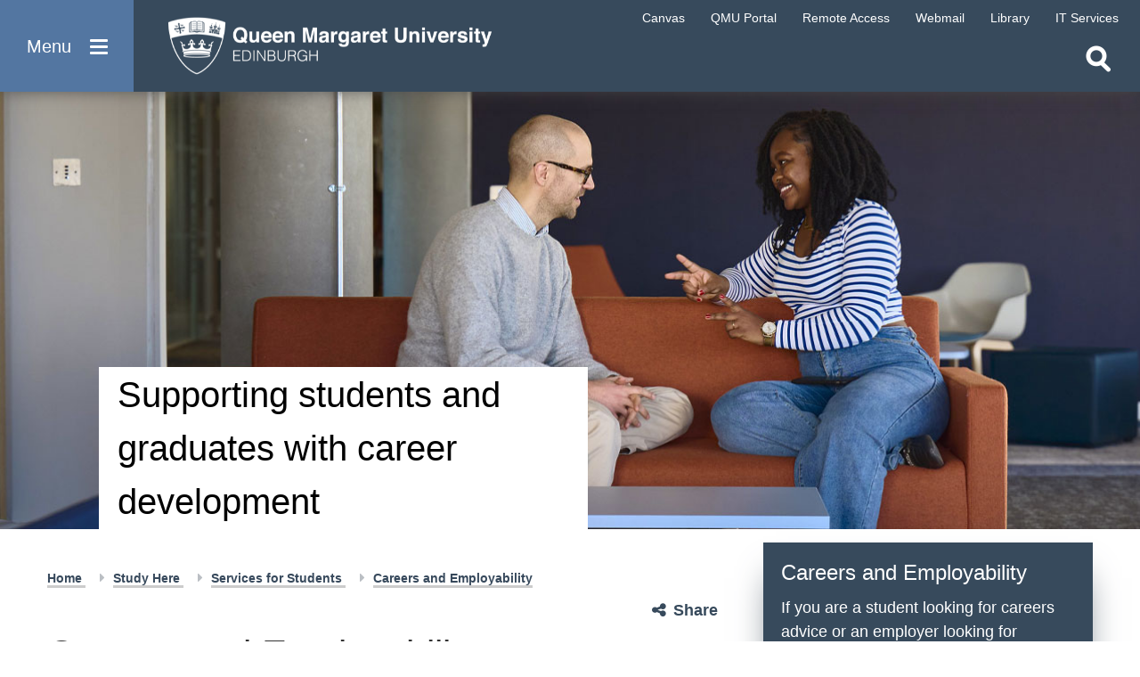

--- FILE ---
content_type: text/html; charset=utf-8
request_url: https://www.qmu.ac.uk/study-here/services-for-students/careers-and-employability/careers-and-employability
body_size: 18221
content:

<!DOCTYPE html>
<html lang="en-US">
<head>

    <meta charset="utf-8" />
    <meta name="viewport" content="width=device-width, initial-scale=1" />

    <title>Careers and Employability Service | Campus Life | Queen Margaret University</title>

        <meta name="description" content="You may have clear ideas about where you are heading with your career. On the other hand, you may not have a clue what you are going to do when you graduate.  You may not even be aware of what options are open to you." />

        <meta property="og:title" content="Careers and Employability Service | Campus Life | Queen Margaret University" />

        <meta property="og:description" content="You may have clear ideas about where you are heading with your career. On the other hand, you may not have a clue what you are going to do when you graduate.  You may not even be aware of what options are open to you." />

        <meta property="og:image" content="https://www.qmu.ac.uk/media/eldfacj4/fp-careers-and-employability.jpg" />

    <meta property="og:url" content="https://www.qmu.ac.uk/study-here/services-for-students/careers-and-employability/careers-and-employability" />

    <meta property="og:type" content="website" />

    <meta name="twitter:card" content="summary" />

    

    <link type="text/css" rel="stylesheet" href="/stylesheets/main.min.css?v=earn" />

    <script type="text/javascript" src="/scripts/jquery.min.js"></script>
    <script type="text/javascript" src="/scripts/jquery.unobtrusive-ajax.min.js"></script>
    <script type="text/javascript" src="/scripts/jquery.validate.min.js"></script>
    <script type="text/javascript" src="/scripts/jquery.validate.unobtrusive.min.js"></script>
    <script type="text/javascript" src="/scripts/modal-video.js"></script>
    <script type="text/javascript" src="/scripts/modernizr.custom.js"></script>
    <script type="text/javascript" src="/scripts/idevice-detection.js"></script>
    <script type="text/javascript" src="/scripts/slick.min.js"></script>

    

    <script type="text/javascript" src="/scripts/main.js?v=5"></script>
    <script type="text/javascript" src="/scripts/bootstrap.bundle.min.js"></script>

    <!-- Google Tag Manager -->
    <script>
        (function (w, d, s, l, i) {
            w[l] = w[l] || []; w[l].push({
                'gtm.start':
                    new Date().getTime(), event: 'gtm.js'
            }); var f = d.getElementsByTagName(s)[0],
                j = d.createElement(s), dl = l != 'dataLayer' ? '&l=' + l : ''; j.async = true; j.src =
                    'https://www.googletagmanager.com/gtm.js?id=' + i + dl; f.parentNode.insertBefore(j, f);
        })(window, document, 'script', 'dataLayer', 'GTM-MWD3PBP');
    </script>
    <!-- End Google Tag Manager -->

</head>
<body>

    <!-- Google Tag Manager (noscript) -->
    <noscript>
        <iframe src="https://www.googletagmanager.com/ns.html?id=GTM-MWD3PBP" height="0" width="0" style="display:none;visibility:hidden"></iframe>
    </noscript>
    <!-- End Google Tag Manager (noscript) -->

    <div class="page-wrapper">
        <div class="site-overlay"></div>
        <div class="overlay-filter">
            <button class="close-filter" aria-label="Close filter"></button>
            <ul></ul>
        </div>

        <nav id="mainNavigation" role="navigation">
            <a class="skip-main" href="#left" tabindex="1">Skip to main content</a>
            <div role="button" class="menu-btn" aria-label="Open menu" tabindex="0">
                <div>
                    Menu
                    <span class="lines">
                        <span></span>
                        <span></span>
                        <span></span>
                    </span>
                </div>
            </div>

            <a href="/" class="logo" aria-label="home page">
                <img src="/images/logo.png" alt="QMU Logo" />
            </a>

            <div class="quick-links">
                
<ul>
    <li class="mob-title">
        Staff &amp; Students
    </li>

            <li>
                    <a href="https://canvas.qmu.ac.uk/" target="_blank">
                        <span>Canvas</span>
                    </a>
            </li>
            <li>
                    <a href="https://u.qmu.ac.uk/live/sits.urd/run/siw_lgn">
                        <span>QMU Portal</span>
                    </a>
            </li>
            <li>
                    <a href="/study-here/learning-facilities/it-services/remote-access/">
                        <span>Remote Access</span>
                    </a>
            </li>
            <li>
                    <a href="https://outlook.com/owa/qmu.ac.uk">
                        <span>Webmail</span>
                    </a>
            </li>
            <li>
                    <a href="/study-here/learning-facilities/library/">
                        <span>Library</span>
                    </a>
            </li>
            <li>
                    <a href="/study-here/learning-facilities/it-services/">
                        <span>IT Services</span>
                    </a>
            </li>
</ul>
            </div>

                <div class="search-area">
                    <button class="search-open" aria-label="Open search"></button>
                    <button class="search-close" aria-label="Close search" tabindex="-1"></button>

                    <div class="search-box">
                        <form action="/search" method="get" id="SiteSearchForm">
                            <input id="query" name="query" placeholder="Search..." type="search" aria-label="search text" tabindex="-1" />
                            <input type="hidden" name="page" value="0" />
                            <input type="hidden" name="filter" value="all" />
                            <input type="submit" value="Search" aria-label="search" tabindex="-1" />
                        </form>
                    </div>
                </div>

            <div class="scroll-nav-qmu">
                <div class="main-nav-wrapper">
                    
<ul class="main-nav">
    <li class="active">
        <a href="/" class="nav-menu-first" tabindex="-1">
            Home
        </a>
    </li>

                <li>
                    <a href="/study-here" tabindex="-1" class="nav-level-one">
                        Study Here
                        <span class="level2-btn"></span>
                    </a>

                    <div class="nav-panel">
                        <span class="pointer"></span>

                        <div class="back-btn">Back</div>

                            <div class="title">
                                Study Here
                            </div>

                        <div class="column-wrap">
                                <div class="column">
                                        <ul>
                                            <li class="level-two">
                                                <a href="/study-here/how-to-apply" class="nav-two-first" tabindex="-1">
                                                    How to Apply
                                                </a>
                                            </li>
                                        </ul>
                                        <ul>
                                            <li class="level-two">
                                                <a href="/study-here/undergraduate-study" class="" tabindex="-1">
                                                    Undergraduate Study
                                                </a>
                                            </li>
                                        </ul>
                                        <ul>
                                            <li class="level-two">
                                                <a href="/study-here/postgraduate-study" class="" tabindex="-1">
                                                    Postgraduate Study
                                                </a>
                                            </li>
                                        </ul>
                                        <ul>
                                            <li class="level-two">
                                                <a href="/study-here/postgraduate-research-study/" class="" tabindex="-1">
                                                    Postgraduate Research Study
                                                </a>
                                            </li>
                                        </ul>
                                        <ul>
                                            <li class="level-two">
                                                <a href="/study-here/international-students/" class="" tabindex="-1">
                                                    International Students
                                                </a>
                                            </li>
                                        </ul>
                                        <ul>
                                            <li class="level-two">
                                                <a href="/study-here/continuing-professional-development-cpd-courses/" class="" tabindex="-1">
                                                    CPD and Short Courses
                                                </a>
                                            </li>
                                        </ul>
                                        <ul>
                                            <li class="level-two">
                                                <a href="/study-here/online-learning/" class="" tabindex="-1">
                                                    Learn Online
                                                </a>
                                            </li>
                                        </ul>
                                        <ul>
                                            <li class="level-two">
                                                <a href="/study-here/access-to-higher-education" class="" tabindex="-1">
                                                    Access to Higher Education
                                                </a>
                                            </li>
                                        </ul>
                                        <ul>
                                            <li class="level-two">
                                                <a href="/study-here/fees-and-funding/" class="" tabindex="-1">
                                                    Fees, Funding and Terms &amp; Conditions
                                                </a>
                                            </li>
                                        </ul>
                                        <ul>
                                            <li class="level-two">
                                                <a href="/study-here/for-teachers-and-advisors/" class="" tabindex="-1">
                                                    For Teachers and Advisors
                                                </a>
                                            </li>
                                        </ul>
                                        <ul>
                                            <li class="level-two">
                                                <a href="/study-here/student-stories/" class="" tabindex="-1">
                                                    Student Stories
                                                </a>
                                            </li>
                                        </ul>
                                        <ul>
                                            <li class="level-two">
                                                <a href="/open-days-and-meeting-us/" class="" tabindex="-1">
                                                    Open Days and Meeting Us
                                                </a>
                                            </li>
                                        </ul>
                                        <ul>
                                            <li class="level-two">
                                                <a href="/campus-life/ask-a-student-a-question/" class="" tabindex="-1">
                                                    Ask a Student a Question
                                                </a>
                                            </li>
                                        </ul>
                                        <ul>
                                            <li class="level-two">
                                                <a href="/news-and-events/downloads" class="" tabindex="-1">
                                                    Order or Download a Prospectus
                                                </a>
                                            </li>
                                        </ul>
                                </div>

                                <div class="column">
                                            <div class="image-row">
                                                <a href="/news-and-events/news/2025/2025530-queen-margaret-university-named-higher-education-institute-of-the-year-at-herald-awards-2025" class="image" tabindex="-1">
                                                    <img alt="The Herald Education Awards 2025 Winner Logo" data-webp-fallback="/media/bhijdkkk/nav-the-herald-education-awards-winner-logo.png?width=386&amp;height=230&amp;quality=80&amp;v=1dbfd6c358b2b90" src="/media/bhijdkkk/nav-the-herald-education-awards-winner-logo.png?width=386&amp;height=230&amp;format=webp&amp;quality=80&amp;v=1dbfd6c358b2b90" />

                                                        <div class="title-overlay">
                                                            <span>QMU: Herald Scottish Higher Education Institute of the Year 2025</span>
                                                        </div>
                                                </a>
                                            </div>
                                            <div class="image-row">
                                                <a href="/open-days-and-meeting-us" class="image" tabindex="-1">
                                                    <img alt="Image of student" data-webp-fallback="/media/ndhb1ujo/ug-open-day-focus-ps.png?width=386&amp;height=230&amp;quality=80&amp;v=1daa2ec38d5d3d0" src="/media/ndhb1ujo/ug-open-day-focus-ps.png?width=386&amp;height=230&amp;format=webp&amp;quality=80&amp;v=1daa2ec38d5d3d0" />

                                                        <div class="title-overlay">
                                                            <span>Open Days and Events</span>
                                                        </div>
                                                </a>
                                            </div>
                                            <div class="image-row">
                                                <a href="https://online.qmu.ac.uk/" class="image nav-two-last" tabindex="-1">
                                                    <img alt="Student working at computer " data-webp-fallback="/media/sqhfw5ko/ad-spot-online-courses.jpg?width=386&amp;height=230&amp;quality=80&amp;v=1daa2d68f12dc90" src="/media/sqhfw5ko/ad-spot-online-courses.jpg?width=386&amp;height=230&amp;format=webp&amp;quality=80&amp;v=1daa2d68f12dc90" />

                                                        <div class="title-overlay">
                                                            <span>New Online Courses</span>
                                                        </div>
                                                </a>
                                            </div>
                                </div>
                        </div>
                    </div>
                </li>
                <li>
                    <a href="/campus-life" tabindex="-1" class="nav-level-one">
                        Campus Life
                        <span class="level2-btn"></span>
                    </a>

                    <div class="nav-panel">
                        <span class="pointer"></span>

                        <div class="back-btn">Back</div>

                            <div class="title">
                                Campus Life
                            </div>

                        <div class="column-wrap">
                                <div class="column">
                                        <ul>
                                            <li class="level-two">
                                                <a href="/current-students" class="nav-two-first" tabindex="-1">
                                                    Information for Current Students
                                                </a>
                                            </li>
                                        </ul>
                                        <ul>
                                            <li class="level-two">
                                                <a href="/campus-life/accommodation/" class="" tabindex="-1">
                                                    Accommodation
                                                </a>
                                            </li>
                                        </ul>
                                        <ul>
                                            <li class="level-two">
                                                <a href="/study-here/services-for-students" class="" tabindex="-1">
                                                    Services for Students
                                                </a>
                                            </li>
                                        </ul>
                                        <ul>
                                            <li class="level-two">
                                                <a href="/study-here/learning-facilities/" class="" tabindex="-1">
                                                    Learning Facilities
                                                </a>
                                            </li>
                                        </ul>
                                        <ul>
                                            <li class="level-two">
                                                <a href="/campus-life/careers-and-employability/" class="" tabindex="-1">
                                                    Careers and Employability
                                                </a>
                                            </li>
                                        </ul>
                                        <ul>
                                            <li class="level-two">
                                                <a href="/campus-life/students-union/" class="" tabindex="-1">
                                                    Students&#x27; Union
                                                </a>
                                            </li>
                                        </ul>
                                        <ul>
                                            <li class="level-two">
                                                <a href="/campus-life/qmu-sports-centre/" class="" tabindex="-1">
                                                    QMU Sports Centre
                                                </a>
                                            </li>
                                        </ul>
                                        <ul>
                                            <li class="level-two">
                                                <a href="/campus-life/blogs" class="" tabindex="-1">
                                                    Blogs
                                                </a>
                                            </li>
                                        </ul>
                                        <ul>
                                            <li class="level-two">
                                                <a href="/campus-life/ask-a-student-a-question" class="" tabindex="-1">
                                                    Ask a Student a Question
                                                </a>
                                            </li>
                                        </ul>
                                        <ul>
                                            <li class="level-two">
                                                <a href="/campus-life/eat-and-drink-on-campus" class="" tabindex="-1">
                                                    Eat and Drink on Campus
                                                </a>
                                            </li>
                                        </ul>
                                        <ul>
                                            <li class="level-two">
                                                <a href="/campus-life/eat-and-drink-on-campus/online-shop" class="" tabindex="-1">
                                                    QMU Online Shop
                                                </a>
                                            </li>
                                        </ul>
                                </div>

                                <div class="column">
                                            <div class="image-row">
                                                <a href="/campus-life/blogs/" class="image" tabindex="-1">
                                                    <img alt="Collage of QMU, a puppeteer on stage and two nursing students" data-webp-fallback="/media/8d884e62141a3ae/flagship-focus.jpg?width=386&amp;height=230&amp;quality=80&amp;v=1dba89a226b9f30" src="/media/8d884e62141a3ae/flagship-focus.jpg?width=386&amp;height=230&amp;format=webp&amp;quality=80&amp;v=1dba89a226b9f30" />

                                                        <div class="title-overlay">
                                                            <span>Student &amp; Staff Blogs</span>
                                                        </div>
                                                </a>
                                            </div>
                                            <div class="image-row">
                                                <a href="/campus-life/eat-and-drink-on-campus/online-shop" class="image nav-two-last" tabindex="-1">
                                                    <img alt="Qmu Merchandise " data-webp-fallback="/media/qcolwa0f/banner-580-x-344.jpg?width=386&amp;height=230&amp;quality=80&amp;v=1d98e5a8ae2f1f0" src="/media/qcolwa0f/banner-580-x-344.jpg?width=386&amp;height=230&amp;format=webp&amp;quality=80&amp;v=1d98e5a8ae2f1f0" />

                                                        <div class="title-overlay">
                                                            <span>QMU Online Shop</span>
                                                        </div>
                                                </a>
                                            </div>
                                </div>
                        </div>
                    </div>
                </li>
                <li>
                    <a href="/research-and-knowledge-exchange/" tabindex="-1" class="nav-level-one">
                        Research and Knowledge Exchange
                        <span class="level2-btn"></span>
                    </a>

                    <div class="nav-panel">
                        <span class="pointer"></span>

                        <div class="back-btn">Back</div>

                            <div class="title">
                                Research and Knowledge Exchange
                            </div>

                        <div class="column-wrap">
                                <div class="column">
                                        <ul>
                                            <li class="level-two">
                                                <a href="/research-and-knowledge-exchange/qmu-research/" class="nav-two-first" tabindex="-1">
                                                    QMU Research
                                                </a>
                                            </li>
                                        </ul>
                                        <ul>
                                            <li class="level-two">
                                                <a href="/research-and-knowledge-exchange/knowledge-exchange/" class="" tabindex="-1">
                                                    Knowledge Exchange
                                                </a>
                                            </li>
                                        </ul>
                                        <ul>
                                            <li class="level-two">
                                                <a href="/research-and-knowledge-exchange/research-and-knowledge-exchange-ke-culture" class="" tabindex="-1">
                                                    Research and Knowledge Exchange (KE) Culture
                                                </a>
                                            </li>
                                        </ul>
                                        <ul>
                                            <li class="level-two">
                                                <a href="/research-and-knowledge-exchange/expertise" class="" tabindex="-1">
                                                    QMU Research and Knowledge Exchange Expertise
                                                </a>
                                            </li>
                                        </ul>
                                        <ul>
                                            <li class="level-two">
                                                <a href="/research-and-knowledge-exchange/qmu-research/research-and-knowledge-exchange-case-studies/" class="" tabindex="-1">
                                                    Case Studies
                                                </a>
                                            </li>
                                        </ul>
                                </div>

                                <div class="column">
                                            <div class="image-row">
                                                <a href="/research-and-knowledge-exchange/qmu-research/research-and-knowledge-exchange-case-studies/" class="image" tabindex="-1">
                                                    <img alt="A word cloud with words like &quot;Policy&quot;, &quot;Economy&quot; &amp; &quot;Culture&quot;" data-webp-fallback="/media/8d88fe9c9a0f9db/adspot-rke-wordcloud.jpg?width=386&amp;height=230&amp;quality=80&amp;v=1d99859be0c51d0" src="/media/8d88fe9c9a0f9db/adspot-rke-wordcloud.jpg?width=386&amp;height=230&amp;format=webp&amp;quality=80&amp;v=1d99859be0c51d0" />

                                                        <div class="title-overlay">
                                                            <span>Impact Case Studies</span>
                                                        </div>
                                                </a>
                                            </div>
                                            <div class="image-row">
                                                <a href="/research-and-knowledge-exchange/knowledge-exchange/services-for-business-and-industry" class="image nav-two-last" tabindex="-1">
                                                    <img alt="Three people at a desk talking in front of a bright pink wall" data-webp-fallback="/media/lysb45hl/cap-class-shot-5-fp.jpg?width=386&amp;height=230&amp;quality=80&amp;v=1d99560e6844f10" src="/media/lysb45hl/cap-class-shot-5-fp.jpg?width=386&amp;height=230&amp;format=webp&amp;quality=80&amp;v=1d99560e6844f10" />

                                                        <div class="title-overlay">
                                                            <span>Business Services</span>
                                                        </div>
                                                </a>
                                            </div>
                                </div>
                        </div>
                    </div>
                </li>
                <li>
                    <a href="/alumni-and-friends" tabindex="-1" class="nav-level-one">
                        Alumni and Friends
                        <span class="level2-btn"></span>
                    </a>

                    <div class="nav-panel">
                        <span class="pointer"></span>

                        <div class="back-btn">Back</div>

                            <div class="title">
                                Alumni and Friends
                            </div>

                        <div class="column-wrap">
                                <div class="column">
                                        <ul>
                                            <li class="level-two">
                                                <a href="/alumni-and-friends/reunions-and-events/" class="nav-two-first" tabindex="-1">
                                                    Reunions and Events
                                                </a>
                                            </li>
                                        </ul>
                                        <ul>
                                            <li class="level-two">
                                                <a href="/alumni-and-friends/benefits-and-services/" class="" tabindex="-1">
                                                    Benefits and Services
                                                </a>
                                            </li>
                                        </ul>
                                        <ul>
                                            <li class="level-two">
                                                <a href="/alumni-and-friends/funding-opportunities-for-current-students/" class="" tabindex="-1">
                                                    Funding Opportunities
                                                </a>
                                            </li>
                                        </ul>
                                        <ul>
                                            <li class="level-two">
                                                <a href="/alumni-and-friends/opportunities-to-give/" class="" tabindex="-1">
                                                    Opportunities to Give
                                                </a>
                                            </li>
                                        </ul>
                                </div>

                                <div class="column">
                                            <div class="image-row">
                                                <a href="/alumni-and-friends" class="image nav-two-last" tabindex="-1">
                                                    <img alt="A row of QMU graduands standing in a row wearing their gowns outside Usher Hall" data-webp-fallback="/media/8d88ca4dcb933a9/our-alumni-2.jpg?width=386&amp;height=230&amp;quality=80&amp;v=1d997819c5371f0" src="/media/8d88ca4dcb933a9/our-alumni-2.jpg?width=386&amp;height=230&amp;format=webp&amp;quality=80&amp;v=1d997819c5371f0" />

                                                        <div class="title-overlay">
                                                            <span>Keep in Touch with QMU</span>
                                                        </div>
                                                </a>
                                            </div>
                                </div>
                        </div>
                    </div>
                </li>
                <li>
                    <a href="/about-the-university/international-community/" tabindex="-1" class="nav-level-one">
                        International Students and Community
                        <span class="level2-btn"></span>
                    </a>

                    <div class="nav-panel">
                        <span class="pointer"></span>

                        <div class="back-btn">Back</div>

                            <div class="title">
                                International Students and Community
                            </div>

                        <div class="column-wrap">
                                <div class="column">
                                        <ul>
                                            <li class="level-two">
                                                <a href="/study-here/international-students" class="nav-two-first" tabindex="-1">
                                                    International Students
                                                </a>
                                            </li>
                                        </ul>
                                        <ul>
                                            <li class="level-two">
                                                <a href="/about-the-university/international-community/" class="" tabindex="-1">
                                                    International Community
                                                </a>
                                            </li>
                                        </ul>
                                        <ul>
                                            <li class="level-two">
                                                <a href="/about-the-university/partnerships/" class="" tabindex="-1">
                                                    Partnerships
                                                </a>
                                            </li>
                                        </ul>
                                </div>

                                <div class="column">
                                            <div class="image-row">
                                                <a href="/study-here/international-students/opportunities-to-meet-us/" class="image nav-two-last" tabindex="-1">
                                                    <img alt="A graphic of the world map in red" data-webp-fallback="/media/xp0jzeim/fp-world-map.jpg?width=386&amp;height=230&amp;quality=80&amp;v=1db52efa6af4f90" src="/media/xp0jzeim/fp-world-map.jpg?width=386&amp;height=230&amp;format=webp&amp;quality=80&amp;v=1db52efa6af4f90" />

                                                        <div class="title-overlay">
                                                            <span>Opportunities to Meet Us</span>
                                                        </div>
                                                </a>
                                            </div>
                                </div>
                        </div>
                    </div>
                </li>
                <li>
                    <a href="/about-the-university/partnerships" tabindex="-1" class="nav-level-one">
                        Teaching Partnerships (including TNEPs)
                        <span class="level2-btn"></span>
                    </a>

                    <div class="nav-panel">
                        <span class="pointer"></span>

                        <div class="back-btn">Back</div>

                            <div class="title">
                                Teaching Partnerships (including TNEPs)
                            </div>

                        <div class="column-wrap">
                                <div class="column">
                                        <ul>
                                            <li class="level-two">
                                                <a href="/about-the-university/partnerships/apec-business-school" class="nav-two-first" tabindex="-1">
                                                    APEC Business School (Hong Kong)
                                                </a>
                                            </li>
                                        </ul>
                                        <ul>
                                            <li class="level-two">
                                                <a href="/about-the-university/partnerships/british-management-university" class="" tabindex="-1">
                                                    British Management University (Tashkent)
                                                </a>
                                            </li>
                                        </ul>
                                        <ul>
                                            <li class="level-two">
                                                <a href="/about-the-university/partnerships/british-university-egypt" class="" tabindex="-1">
                                                    British University in Egypt (Cairo)
                                                </a>
                                            </li>
                                        </ul>
                                        <ul>
                                            <li class="level-two">
                                                <a href="/about-the-university/partnerships/euroaula" class="" tabindex="-1">
                                                    Euroaula Escola Universitaria (Barcelona)
                                                </a>
                                            </li>
                                        </ul>
                                        <ul>
                                            <li class="level-two">
                                                <a href="/study-here/international-students/imperial-college-of-business-studies" class="" tabindex="-1">
                                                    Imperial College of Business Studies (ICBS) (Colombo and Kandy)
                                                </a>
                                            </li>
                                        </ul>
                                        <ul>
                                            <li class="level-two">
                                                <a href="/about-the-university/partnerships/institute-for-technology-and-management" class="" tabindex="-1">
                                                    Institute for Technology and Management (ITM) (Nerul, Oshiwara, India)
                                                </a>
                                            </li>
                                        </ul>
                                        <ul>
                                            <li class="level-two">
                                                <a href="/about-the-university/partnerships/isdc" class="" tabindex="-1">
                                                    International Skill Development Corporation (ISDC) (Kochi and Bangalore)
                                                </a>
                                            </li>
                                        </ul>
                                        <ul>
                                            <li class="level-two">
                                                <a href="/about-the-university/partnerships/metropolitan-college" class="" tabindex="-1">
                                                    Metropolitan College (Athens, Heraklion, Larissa, Patras, Piraeus, Rhodes, Thessaloniki)
                                                </a>
                                            </li>
                                        </ul>
                                        <ul>
                                            <li class="level-two">
                                                <a href="/about-the-university/partnerships/silver-mountain" class="" tabindex="-1">
                                                    Silver Mountain School of Hotel Management (Kathmandu)
                                                </a>
                                            </li>
                                        </ul>
                                        <ul>
                                            <li class="level-two">
                                                <a href="/about-the-university/partnerships/international-partners" class="" tabindex="-1">
                                                    International Teaching Partners (TNEPs)
                                                </a>
                                            </li>
                                        </ul>
                                        <ul>
                                            <li class="level-two">
                                                <a href="/about-the-university/partnerships/uk-further-education-college-partnerships" class="" tabindex="-1">
                                                    UK Further Education College Partners
                                                </a>
                                            </li>
                                        </ul>
                                        <ul>
                                            <li class="level-two">
                                                <a href="/about-the-university/partnerships/uk-partners" class="" tabindex="-1">
                                                    Other UK Partners
                                                </a>
                                            </li>
                                        </ul>
                                        <ul>
                                            <li class="level-two">
                                                <a href="/about-the-university/partnerships/why-partner-with-us" class="" tabindex="-1">
                                                    Why Partner with QMU
                                                </a>
                                            </li>
                                        </ul>
                                        <ul>
                                            <li class="level-two">
                                                <a href="/about-the-university/partnerships/qmu-collaborations-manual" class="" tabindex="-1">
                                                    Collaborations Manual
                                                </a>
                                            </li>
                                        </ul>
                                </div>

                                <div class="column">
                                            <div class="image-row">
                                                <a href="/about-the-university/partnerships/silver-mountain" class="image nav-two-last" tabindex="-1">
                                                    <img alt="A street in Nepal" data-webp-fallback="/media/8d88fe4d4dfd8bb/fp-nepal.jpg?width=386&amp;height=230&amp;quality=80&amp;v=1db41af01696c10" src="/media/8d88fe4d4dfd8bb/fp-nepal.jpg?width=386&amp;height=230&amp;format=webp&amp;quality=80&amp;v=1db41af01696c10" />

                                                        <div class="title-overlay">
                                                            <span>International partner spotlight: Silver Mountain</span>
                                                        </div>
                                                </a>
                                            </div>
                                </div>
                        </div>
                    </div>
                </li>
                <li>
                    <a href="/services-for-business-and-industry/" tabindex="-1" class="nav-level-one">
                        Business
                        <span class="level2-btn"></span>
                    </a>

                    <div class="nav-panel">
                        <span class="pointer"></span>

                        <div class="back-btn">Back</div>

                            <div class="title">
                                Business
                            </div>

                        <div class="column-wrap">
                                <div class="column">
                                        <ul>
                                            <li class="level-two">
                                                <a href="/campus-life/careers-and-employability/recruiting-our-students-and-graduates/" class="nav-two-first" tabindex="-1">
                                                    Recruiting our Students and Graduates
                                                </a>
                                            </li>
                                        </ul>
                                        <ul>
                                            <li class="level-two">
                                                <a href="/research-and-knowledge-exchange/knowledge-exchange/business-creation-and-entrepreneurship-support/startup-studio" class="" tabindex="-1">
                                                    QMU Startup Studio
                                                </a>
                                            </li>
                                        </ul>
                                        <ul>
                                            <li class="level-two">
                                                <a href="/research-and-knowledge-exchange/knowledge-exchange/business-creation-and-entrepreneurship-support" class="" tabindex="-1">
                                                    Business Creation and Entrepreneurship Support
                                                </a>
                                            </li>
                                        </ul>
                                        <ul>
                                            <li class="level-two">
                                                <a href="/research-and-knowledge-exchange/knowledge-exchange/services-for-business-and-industry/intellectual-property-and-open-innovation" class="" tabindex="-1">
                                                    Intellectual Property and Open Innovation
                                                </a>
                                            </li>
                                        </ul>
                                </div>

                                <div class="column">
                                            <div class="image-row">
                                                <a href="/research-and-knowledge-exchange/" class="image nav-two-last" tabindex="-1">
                                                    <img alt="Collage of QMU students and staff" data-webp-fallback="/media/2zpib2tr/adspot-research-centres.jpg?width=386&amp;height=230&amp;quality=80&amp;v=1da94c6da192f50" src="/media/2zpib2tr/adspot-research-centres.jpg?width=386&amp;height=230&amp;format=webp&amp;quality=80&amp;v=1da94c6da192f50" />

                                                        <div class="title-overlay">
                                                            <span>Research and Knowledge Exchange</span>
                                                        </div>
                                                </a>
                                            </div>
                                </div>
                        </div>
                    </div>
                </li>
                <li>
                    <a href="/conferences-and-events/" tabindex="-1" class="nav-level-one">
                        Conferences and Events
                        <span class="level2-btn"></span>
                    </a>

                    <div class="nav-panel">
                        <span class="pointer"></span>

                        <div class="back-btn">Back</div>

                            <div class="title">
                                Conferences and Events
                            </div>

                        <div class="column-wrap">
                                <div class="column">
                                        <ul>
                                            <li class="level-two">
                                                <a href="/conferences-and-events/facilities-for-conferences-and-events/" class="nav-two-first" tabindex="-1">
                                                    Our Conference Facilities
                                                </a>
                                            </li>
                                        </ul>
                                        <ul>
                                            <li class="level-two">
                                                <a href="/conferences-and-events/accommodation-for-conferences-and-events/" class="" tabindex="-1">
                                                    Accommodation
                                                </a>
                                            </li>
                                        </ul>
                                        <ul>
                                            <li class="level-two">
                                                <a href="/about-the-university/sustainability/" class="" tabindex="-1">
                                                    Our Green Credentials
                                                </a>
                                            </li>
                                        </ul>
                                        <ul>
                                            <li class="level-two">
                                                <a href="/news-and-events/events-listing" class="" tabindex="-1">
                                                    Events Listings
                                                </a>
                                            </li>
                                        </ul>
                                </div>

                                <div class="column">
                                            <div class="image-row">
                                                <a href="/conferences-and-events/" class="image" tabindex="-1">
                                                    <img alt="Long room with rows of blue chairs facing forward, QMU" data-webp-fallback="/media/5pxbuive/cef-fo.jpg?width=386&amp;height=230&amp;quality=80&amp;v=1dbdc6707c53af0" src="/media/5pxbuive/cef-fo.jpg?width=386&amp;height=230&amp;format=webp&amp;quality=80&amp;v=1dbdc6707c53af0" />

                                                        <div class="title-overlay">
                                                            <span>Host your event at QMU</span>
                                                        </div>
                                                </a>
                                            </div>
                                            <div class="image-row">
                                                <a href="/location-and-getting-here/" class="image nav-two-last" tabindex="-1">
                                                    <img alt="A low angle image of Queen Margaret University Campus with flowers in the foreground" data-webp-fallback="/media/8d884e5f5fa6b55/sus-fo.jpg?width=386&amp;height=230&amp;quality=80&amp;v=1dba899d60f9650" src="/media/8d884e5f5fa6b55/sus-fo.jpg?width=386&amp;height=230&amp;format=webp&amp;quality=80&amp;v=1dba899d60f9650" />

                                                        <div class="title-overlay">
                                                            <span>Our Location</span>
                                                        </div>
                                                </a>
                                            </div>
                                </div>
                        </div>
                    </div>
                </li>
                <li>
                    <a href="/qmu-and-the-community/" tabindex="-1" class="nav-level-one">
                        Community
                        <span class="level2-btn"></span>
                    </a>

                    <div class="nav-panel">
                        <span class="pointer"></span>

                        <div class="back-btn">Back</div>

                            <div class="title">
                                Community
                            </div>

                        <div class="column-wrap">
                                <div class="column">
                                        <ul>
                                            <li class="level-two">
                                                <a href="/qmu-and-the-community/summer-accommodation/" class="nav-two-first" tabindex="-1">
                                                    Summer Accommodation
                                                </a>
                                            </li>
                                        </ul>
                                        <ul>
                                            <li class="level-two">
                                                <a href="/qmu-and-the-community/outreach-overview/" class="" tabindex="-1">
                                                    Outreach Overview
                                                </a>
                                            </li>
                                        </ul>
                                        <ul>
                                            <li class="level-two">
                                                <a href="/qmu-and-the-community/working-with-schools/" class="" tabindex="-1">
                                                    Working with Schools
                                                </a>
                                            </li>
                                        </ul>
                                        <ul>
                                            <li class="level-two">
                                                <a href="/qmu-and-the-community/working-with-colleges/" class="" tabindex="-1">
                                                    Working with Colleges
                                                </a>
                                            </li>
                                        </ul>
                                </div>

                                <div class="column">
                                            <div class="image-row">
                                                <a href="/about-the-university/" class="image nav-two-last" tabindex="-1">
                                                    <img alt="B&#x2B;W photo of a kitchen full of women in Edwardian style chef&#x27;s whites" data-webp-fallback="/media/8d88caa15698816/gallery-heritage-domestic.jpg?width=386&amp;height=230&amp;quality=80&amp;v=1d99791263e9cf0" src="/media/8d88caa15698816/gallery-heritage-domestic.jpg?width=386&amp;height=230&amp;format=webp&amp;quality=80&amp;v=1d99791263e9cf0" />

                                                        <div class="title-overlay">
                                                            <span>About the University</span>
                                                        </div>
                                                </a>
                                            </div>
                                </div>
                        </div>
                    </div>
                </li>
                <li>
                    <a href="/about-the-university" tabindex="-1" class="nav-level-one">
                        About
                        <span class="level2-btn"></span>
                    </a>

                    <div class="nav-panel">
                        <span class="pointer"></span>

                        <div class="back-btn">Back</div>

                            <div class="title">
                                About
                            </div>

                        <div class="column-wrap">
                                <div class="column">
                                        <ul>
                                            <li class="level-two">
                                                <a href="/about-the-university" class="nav-two-first" tabindex="-1">
                                                    About the University
                                                </a>
                                            </li>
                                        </ul>
                                        <ul>
                                            <li class="level-two">
                                                <a href="/news-and-events/news" class="" tabindex="-1">
                                                    News
                                                </a>
                                            </li>
                                        </ul>
                                        <ul>
                                            <li class="level-two">
                                                <a href="/schools-and-divisions" class="" tabindex="-1">
                                                    Schools and Divisions
                                                </a>
                                            </li>
                                        </ul>
                                        <ul>
                                            <li class="level-two">
                                                <a href="/about-our-staff" class="" tabindex="-1">
                                                    Staff
                                                </a>
                                            </li>
                                        </ul>
                                        <ul>
                                            <li class="level-two">
                                                <a href="/location-and-getting-here" class="" tabindex="-1">
                                                    Location and Getting Here
                                                </a>
                                            </li>
                                        </ul>
                                </div>

                                <div class="column">
                                            <div class="image-row">
                                                <a href="/about-the-university/qmu150" class="image nav-two-last" tabindex="-1">
                                                    <img alt="The text &quot;QMU150&quot; alongside a blue stained-glass window featuring St Margaret." data-webp-fallback="/media/g5rfcppo/fp-qmu150.jpg?width=386&amp;height=230&amp;quality=80&amp;v=1db63561f2c5d20" src="/media/g5rfcppo/fp-qmu150.jpg?width=386&amp;height=230&amp;format=webp&amp;quality=80&amp;v=1db63561f2c5d20" />

                                                        <div class="title-overlay">
                                                            <span>2025 marks 150 years of Queen Margaret University</span>
                                                        </div>
                                                </a>
                                            </div>
                                </div>
                        </div>
                    </div>
                </li>
</ul>

                    
<ul class="smaller-nav">
            <li>
                    <a href="/news-and-events" tabindex="-1">
                        <span>News and Events</span>
                    </a>
            </li>
            <li>
                    <a href="/about-the-university" tabindex="-1">
                        <span>About the University</span>
                    </a>
            </li>
            <li>
                    <a href="/schools-and-divisions" tabindex="-1">
                        <span>Schools and Divisions</span>
                    </a>
            </li>
            <li>
                    <a href="/footer/vacancies" tabindex="-1">
                        <span>Vacancies</span>
                    </a>
            </li>
            <li>
                    <a href="/about-our-staff" tabindex="-1">
                        <span>About our Staff</span>
                    </a>
            </li>
            <li>
                    <a href="/current-students" tabindex="-1">
                        <span>Current Students</span>
                    </a>
            </li>
            <li>
                    <a href="https://outlook.com/owa/qmu.ac.uk" tabindex="-1">
                        <span>Webmail</span>
                    </a>
            </li>
            <li>
                    <a href="/study-here/learning-facilities/it-services/remote-access/" tabindex="-1">
                        <span>Remote Access</span>
                    </a>
            </li>
            <li>
                    <a href="/study-here/learning-facilities/it-services/learning-technologies/canvas" tabindex="-1">
                        <span>Canvas</span>
                    </a>
            </li>
            <li>
                    <a href="/study-here/learning-facilities/it-services/qmu-portal/" tabindex="-1">
                        <span>QMU Portal</span>
                    </a>
            </li>
            <li>
                    <a href="/study-here/learning-facilities/library/" class="nav-menu-last" tabindex="-1">
                        <span>Library (LRC)</span>
                    </a>
            </li>
</ul>
                </div>
            </div>
        </nav>

        

    <header role="banner" class="banner">
        <div class="banner-carousel">
            <div class="item">
                    <span style="background-image: url('/media/irglxj4v/banner-careers-and-employability.jpg')" class="bg-cover-img" role="img" aria-label="A student speaking to a member of the Student Services team."></span>
                    <div class="text-overlay bottom">
                        <div class="container">
                            <div class="left">
                                        <span class="large">Supporting students and graduates with career development</span>


                            </div>
                        </div>
                    </div>
            </div>
        </div>
    </header>


<style>
    #profileBanner {
        padding: 0 460px 0 0;
    }

    #flagIcon {
        display: inline-block;
        box-shadow: 0 2px 10px 0 #adb3b9;
        padding: 0;
    }
</style>

<main role="main" class="main-content">
    <div id="overlay"></div>

    <div class="container">
        <div class="column-layout">
            <div id="left" class="left">
                
<ul class="breadcrumbs">
            <li>
                <a href="/">
                    Home
                </a>
            </li>
            <li>
                <a href="/study-here">
                    Study Here
                </a>
            </li>
            <li>
                <a href="/study-here/services-for-students">
                    Services for Students
                </a>
            </li>

    <li class="active">
        <strong>
            <a>Careers and Employability</a>
        </strong>
    </li>
</ul>

                
<div class="share-page">
    <div class="share-wrap">
        <div class="share-btn" tabindex="0">
            Share
        </div>

        <div class="share-menu">
            <div class="inner">
                <strong>Share this Page...</strong>
                <div class="addthis_toolbox addthis_default_style">
                    
<a href="mailto:?subject=Queen Margaret University&body=https://www.qmu.ac.uk/study-here/services-for-students/careers-and-employability/careers-and-employability" class="icon-item email" aria-label="social link email">
    Email
</a>

<a href="http://www.facebook.com/sharer.php?u=https://www.qmu.ac.uk/study-here/services-for-students/careers-and-employability/careers-and-employability" target="_blank" class="icon-item facebook share" aria-label="social link facebook">
    Facebook
</a>

<a href="https://twitter.com/intent/tweet?url=https://www.qmu.ac.uk/study-here/services-for-students/careers-and-employability/careers-and-employability&hashtags=qmu" target="_blank" class="icon-item twitter share" aria-label="social link X">
    X
</a>

<a href="http://www.linkedin.com/shareArticle?mini=true&url=https://www.qmu.ac.uk/study-here/services-for-students/careers-and-employability/careers-and-employability" target="_blank" class="icon-item linkedin share" aria-label="social link linkedin">
    LinkedIn
</a>

<a href="https://www.pinterest.com/pin/create/button/" target="_blank" class="icon-item pinterest share" aria-label="social link pinterest">
    Pinterest
</a>


                </div>
            </div>
        </div>
    </div>
</div>

                    <h1>Careers and Employability </h1>

<p>You may already have clear ideas about where you are heading with your career after university.</p>
<p>On the other hand, you may not have a clue what you are going to do when you graduate.&nbsp; You may not even be aware of what options are open to you.</p>
<p>We can help you, no matter what stage you are at in thinking about your career. We encourage you to use our service from the moment you begin your studies to the time you graduate, and beyond.</p>
<p class="MsoNormal">QMU-online students have limited access to on campus student services and can access information on the <a rel="noopener" href="https://online.qmu.ac.uk/faq-s/" target="_blank" title="QMU Online FAQs page">QMU Online FAQs page</a>&nbsp;or by sending an email to <a href="mailto:oss@qmu.ac.uk">oss@qmu.ac.uk</a> to find out more</p>
                

                


                
<div class="article-list">
    <div class="row">
        
<article aria-label="Careers Support Whilst a Student">
    <a href="/study-here/services-for-students/careers-and-employability/careers-and-employability/careers-support-whilst-a-student" class="image">
        <img src="/media/eldfacj4/fp-careers-and-employability.jpg" alt="A student speaking to a member of the Student Services team." />

            <div class="text">
                <span>Careers Support Whilst a Student</span>
            </div>
    </a>

</article>
<article aria-label="Jobs, Work Experience &amp; Volunteering">
    <a href="/study-here/services-for-students/careers-and-employability/careers-and-employability/jobs-work-experience-and-volunteering" class="image">
        <img src="/media/ldal1rtc/fp-work-experience.png" alt="A young woman operates a large film camera." />

            <div class="text">
                <span>Jobs, Work Experience &amp; Volunteering</span>
            </div>
    </a>

</article>
<article aria-label="CVs and Applications">
    <a href="/study-here/services-for-students/careers-and-employability/careers-and-employability/cvs-and-applications" class="image">
        <img src="/media/4dallqmt/fp-student-at-computer.jpg" alt="A female student sits at a computer in the library." />

            <div class="text">
                <span>CVs and Applications</span>
            </div>
    </a>

</article>
<article aria-label="Employer Mentoring">
    <a href="/study-here/services-for-students/careers-and-employability/careers-and-employability/employer-mentoring" class="image">
        <img src="/media/imtfgpek/fp-employer-mentoring.jpg" alt="A student speaking to a member of the Student Services team." />

            <div class="text">
                <span>Employer Mentoring</span>
            </div>
    </a>

</article>
<article aria-label="Careers Support After Graduation">
    <a href="/study-here/services-for-students/careers-and-employability/careers-and-employability/careers-support-after-graduation" class="image">
        <img src="/media/8d884e615f7e6bc/batman-fo.jpg" alt="A QMU graduate walking down the aisle at Usher Hall, Edinburgh" />

            <div class="text">
                <span>Careers Support After Graduation</span>
            </div>
    </a>

</article>
<article aria-label="Recruiting Our Students &amp; Graduates">
    <a href="/study-here/services-for-students/careers-and-employability/careers-and-employability/recruiting-our-students-and-graduates" class="image">
        <img src="/media/8d88e49bf347968/landing-page-6.jpg" alt="Lucie Weir" />

            <div class="text">
                <span>Recruiting Our Students &amp; Graduates</span>
            </div>
    </a>

</article>
    </div>
</div>

<style>
    article:nth-child(1) {
        margin-bottom: 0px;
    }
</style>


                
<div class="social-box">
    <strong>Share this Page</strong>

    
<a href="mailto:?subject=Queen Margaret University&body=https://www.qmu.ac.uk/study-here/services-for-students/careers-and-employability/careers-and-employability" class="icon-item email" aria-label="social link email">
    Email
</a>

<a href="http://www.facebook.com/sharer.php?u=https://www.qmu.ac.uk/study-here/services-for-students/careers-and-employability/careers-and-employability" target="_blank" class="icon-item facebook share" aria-label="social link facebook">
    Facebook
</a>

<a href="https://twitter.com/intent/tweet?url=https://www.qmu.ac.uk/study-here/services-for-students/careers-and-employability/careers-and-employability&hashtags=qmu" target="_blank" class="icon-item twitter share" aria-label="social link X">
    X
</a>

<a href="http://www.linkedin.com/shareArticle?mini=true&url=https://www.qmu.ac.uk/study-here/services-for-students/careers-and-employability/careers-and-employability" target="_blank" class="icon-item linkedin share" aria-label="social link linkedin">
    LinkedIn
</a>

<a href="https://www.pinterest.com/pin/create/button/" target="_blank" class="icon-item pinterest share" aria-label="social link pinterest">
    Pinterest
</a>


</div>
            </div>

            <div class="right">
                
    <div class="enquiries-box">
            <h2>Careers and Employability</h2>

<p>If you are a student looking for careers advice or an employer looking for information, please contact a member of the team.</p>
<p>&nbsp;</p>
        <a class="white-btn" tabindex="0">
            Show Contacts
        </a>


        <div class="enquiries-overlay">
            <button class="close-overlay" aria-label="close" tabindex="-1"></button>

                <h2>Careers and Employability</h2>


                <div class="enquiry-profile">


                        <a href="tel:0131 474 0000" class="tel" aria-label="Careers and Employability telephone number" tabindex="-1">
                            0131 474 0000
                        </a>
                        <br />


                            <a href="mailto:careers@qmu.ac.uk" target="_blank" class="email" aria-label="Careers and Employability email address" tabindex="-1">
                                Email
                            </a>
                </div>
        </div>

    </div>


                
<div class="grey-aside alt">
    <h2>
        Useful Links
    </h2>

    <div class="white-inner">
        <ul>
                <li>
                    <a href="/study-here/qmuempower" title="QMUEmpower - a package of services empowering you to become your best you">
                        QMUEmpower - a package of services empowering you to become your best you
                    </a>
                </li>
        </ul>
    </div>
</div>
            </div>
        </div>
    </div>

    

    
<section class="l-blue" style="height:316px" aria-label="related content full width block">
    <div class="container">
            <h2>Employer Mentoring - Success Stories </h2>

        <div class="image-row student-stories slick-fix" style="height:240px">
                <div class="item">
                    <a href="/news-and-events/news/2015/cody-edwards" class="image" aria-label="Cody Edwards">
                        <img src="/media/bvvprtqf/fp-cody-edwards.jpg" alt="Cody Edwards" />

                        <div class="title-overlay">
                            <div class="name">
                                Cody Edwards
                            </div>
                        </div>
                    </a>
                </div>
                <div class="item">
                    <a href="/news-and-events/news/2016/sebastien-regnier" class="image" aria-label="Sebastien Regnier">
                        <img src="/media/exzasnzp/fp-sebastian-regnier.jpg" alt="Sebastian Regnier" />

                        <div class="title-overlay">
                            <div class="name">
                                Sebastien Regnier
                            </div>
                        </div>
                    </a>
                </div>
        </div>
    </div>
</section>

    
</main>

        <button class="back-to-top" aria-label="Back to top" tabindex="-1"></button>

        
<footer class="component-spacing">
    <div class="container">
        <div class="row">
                    <div class="col-12 d-md-none">
                        <div class="accordion-list mt-0 mb-2">
                            <div class="accordion-item accordion-item--bg-white">
                                <h2>
                                    <button id="btn-786e216b-fd5b-4316-8d4b-354ad7a06997" aria-controls="drop-786e216b-fd5b-4316-8d4b-354ad7a06997" aria-expanded="false">
                                        Staff &amp; Students
                                    </button>
                                </h2>
                                <div id="drop-786e216b-fd5b-4316-8d4b-354ad7a06997" class="drop" aria-labelledby="btn-786e216b-fd5b-4316-8d4b-354ad7a06997">
                                    <ul>
                                            <li>
                                                <a href="/study-here/learning-facilities/it-services/learning-technologies/canvas">
                                                    Canvas
                                                </a>
                                            </li>
                                            <li>
                                                <a href="https://my.qmu.ac.uk/">
                                                    Intranet
                                                </a>
                                            </li>
                                            <li>
                                                <a href="/about-the-university/quality/">
                                                    Quality
                                                </a>
                                            </li>
                                            <li>
                                                <a href="/study-here/learning-facilities/it-services/remote-access/">
                                                    Remote Access
                                                </a>
                                            </li>
                                            <li>
                                                <a href="/current-students/current-students-general-information/timetables/">
                                                    Timetables
                                                </a>
                                            </li>
                                            <li>
                                                <a href="https://outlook.com/owa/qmu.ac.uk">
                                                    Webmail
                                                </a>
                                            </li>
                                            <li>
                                                <a href="/current-students/current-students-general-information/matriculation-and-enrolment/">
                                                    Matriculation and Enrolment
                                                </a>
                                            </li>
                                            <li>
                                                <a href="/current-students">
                                                    Current Students
                                                </a>
                                            </li>
                                    </ul>
                                </div>
                            </div>
                        </div>
                    </div>
                    <div class="d-none d-md-block col-md-3">
                        <h2>Staff &amp; Students</h2>

                        <ul>
                                <li>
                                    <a href="/study-here/learning-facilities/it-services/learning-technologies/canvas">
                                        Canvas
                                    </a>
                                </li>
                                <li>
                                    <a href="https://my.qmu.ac.uk/">
                                        Intranet
                                    </a>
                                </li>
                                <li>
                                    <a href="/about-the-university/quality/">
                                        Quality
                                    </a>
                                </li>
                                <li>
                                    <a href="/study-here/learning-facilities/it-services/remote-access/">
                                        Remote Access
                                    </a>
                                </li>
                                <li>
                                    <a href="/current-students/current-students-general-information/timetables/">
                                        Timetables
                                    </a>
                                </li>
                                <li>
                                    <a href="https://outlook.com/owa/qmu.ac.uk">
                                        Webmail
                                    </a>
                                </li>
                                <li>
                                    <a href="/current-students/current-students-general-information/matriculation-and-enrolment/">
                                        Matriculation and Enrolment
                                    </a>
                                </li>
                                <li>
                                    <a href="/current-students">
                                        Current Students
                                    </a>
                                </li>
                        </ul>
                    </div>
                    <div class="col-12 d-md-none">
                        <div class="accordion-list mt-0 mb-2">
                            <div class="accordion-item accordion-item--bg-white">
                                <h2>
                                    <button id="btn-a6f794b4-e329-4df2-bc01-0c55cf703527" aria-controls="drop-a6f794b4-e329-4df2-bc01-0c55cf703527" aria-expanded="false">
                                        Services &amp; Facilities
                                    </button>
                                </h2>
                                <div id="drop-a6f794b4-e329-4df2-bc01-0c55cf703527" class="drop" aria-labelledby="btn-a6f794b4-e329-4df2-bc01-0c55cf703527">
                                    <ul>
                                            <li>
                                                <a href="/study-here/services-for-students">
                                                    Services for Students
                                                </a>
                                            </li>
                                            <li>
                                                <a href="/study-here/international-students/">
                                                    International Students
                                                </a>
                                            </li>
                                            <li>
                                                <a href="/study-here/learning-facilities/library/">
                                                    Library
                                                </a>
                                            </li>
                                            <li>
                                                <a href="/campus-life/students-union/">
                                                    Students&#x27; Union
                                                </a>
                                            </li>
                                            <li>
                                                <a href="/campus-life/qmu-sports-centre/">
                                                    Sport
                                                </a>
                                            </li>
                                            <li>
                                                <a href="/qmu-and-the-community/clinics/">
                                                    Clinics
                                                </a>
                                            </li>
                                            <li>
                                                <a href="/campus-life/accommodation/">
                                                    Accommodation
                                                </a>
                                            </li>
                                            <li>
                                                <a href="/finance">
                                                    Finance Office
                                                </a>
                                            </li>
                                            <li>
                                                <a href="/campus-life/eat-and-drink-on-campus">
                                                    Eat and Drink on Campus
                                                </a>
                                            </li>
                                    </ul>
                                </div>
                            </div>
                        </div>
                    </div>
                    <div class="d-none d-md-block col-md-3">
                        <h2>Services &amp; Facilities</h2>

                        <ul>
                                <li>
                                    <a href="/study-here/services-for-students">
                                        Services for Students
                                    </a>
                                </li>
                                <li>
                                    <a href="/study-here/international-students/">
                                        International Students
                                    </a>
                                </li>
                                <li>
                                    <a href="/study-here/learning-facilities/library/">
                                        Library
                                    </a>
                                </li>
                                <li>
                                    <a href="/campus-life/students-union/">
                                        Students&#x27; Union
                                    </a>
                                </li>
                                <li>
                                    <a href="/campus-life/qmu-sports-centre/">
                                        Sport
                                    </a>
                                </li>
                                <li>
                                    <a href="/qmu-and-the-community/clinics/">
                                        Clinics
                                    </a>
                                </li>
                                <li>
                                    <a href="/campus-life/accommodation/">
                                        Accommodation
                                    </a>
                                </li>
                                <li>
                                    <a href="/finance">
                                        Finance Office
                                    </a>
                                </li>
                                <li>
                                    <a href="/campus-life/eat-and-drink-on-campus">
                                        Eat and Drink on Campus
                                    </a>
                                </li>
                        </ul>
                    </div>
                    <div class="col-12 d-md-none">
                        <div class="accordion-list mt-0 mb-2">
                            <div class="accordion-item accordion-item--bg-white">
                                <h2>
                                    <button id="btn-c1b8c683-6285-4260-a70c-f07f64ada777" aria-controls="drop-c1b8c683-6285-4260-a70c-f07f64ada777" aria-expanded="false">
                                        Prospective Students
                                    </button>
                                </h2>
                                <div id="drop-c1b8c683-6285-4260-a70c-f07f64ada777" class="drop" aria-labelledby="btn-c1b8c683-6285-4260-a70c-f07f64ada777">
                                    <ul>
                                            <li>
                                                <a href="/study-here/course-a-z">
                                                    Course A-Z
                                                </a>
                                            </li>
                                            <li>
                                                <a href="https://online.qmu.ac.uk">
                                                    New Online Courses
                                                </a>
                                            </li>
                                            <li>
                                                <a href="/open-days-and-meeting-us/">
                                                    Open Days and Opportunities to Meet Us
                                                </a>
                                            </li>
                                            <li>
                                                <a href="/news-and-events/downloads/">
                                                    Downloads
                                                </a>
                                            </li>
                                            <li>
                                                <a href="/study-here/international-students/information-for-your-country/">
                                                    Information For Your Country
                                                </a>
                                            </li>
                                            <li>
                                                <a href="/study-here/how-to-apply/">
                                                    How To Apply
                                                </a>
                                            </li>
                                            <li>
                                                <a href="/study-here/fees-and-funding/">
                                                    Fees and Funding
                                                </a>
                                            </li>
                                    </ul>
                                </div>
                            </div>
                        </div>
                    </div>
                    <div class="d-none d-md-block col-md-3">
                        <h2>Prospective Students</h2>

                        <ul>
                                <li>
                                    <a href="/study-here/course-a-z">
                                        Course A-Z
                                    </a>
                                </li>
                                <li>
                                    <a href="https://online.qmu.ac.uk">
                                        New Online Courses
                                    </a>
                                </li>
                                <li>
                                    <a href="/open-days-and-meeting-us/">
                                        Open Days and Opportunities to Meet Us
                                    </a>
                                </li>
                                <li>
                                    <a href="/news-and-events/downloads/">
                                        Downloads
                                    </a>
                                </li>
                                <li>
                                    <a href="/study-here/international-students/information-for-your-country/">
                                        Information For Your Country
                                    </a>
                                </li>
                                <li>
                                    <a href="/study-here/how-to-apply/">
                                        How To Apply
                                    </a>
                                </li>
                                <li>
                                    <a href="/study-here/fees-and-funding/">
                                        Fees and Funding
                                    </a>
                                </li>
                        </ul>
                    </div>
                    <div class="col-12 d-md-none">
                        <div class="accordion-list mt-0 mb-2">
                            <div class="accordion-item accordion-item--bg-white">
                                <h2>
                                    <button id="btn-70a4dd83-3999-48eb-83f0-ec5bba46ee1c" aria-controls="drop-70a4dd83-3999-48eb-83f0-ec5bba46ee1c" aria-expanded="false">
                                        About QMU
                                    </button>
                                </h2>
                                <div id="drop-70a4dd83-3999-48eb-83f0-ec5bba46ee1c" class="drop" aria-labelledby="btn-70a4dd83-3999-48eb-83f0-ec5bba46ee1c">
                                    <ul>
                                            <li>
                                                <a href="/about-the-university/">
                                                    About the University
                                                </a>
                                            </li>
                                            <li>
                                                <a href="/about-the-university/partnerships/">
                                                    Partnerships
                                                </a>
                                            </li>
                                            <li>
                                                <a href="/about-the-university/partnerships/international-partners">
                                                    International Teaching Partners (TNEPs)
                                                </a>
                                            </li>
                                            <li>
                                                <a href="/schools-and-divisions/">
                                                    Schools and Divisions
                                                </a>
                                            </li>
                                            <li>
                                                <a href="/footer/vacancies/">
                                                    Vacancies
                                                </a>
                                            </li>
                                            <li>
                                                <a href="/news-and-events/news/">
                                                    News
                                                </a>
                                            </li>
                                    </ul>
                                </div>
                            </div>
                        </div>
                    </div>
                    <div class="d-none d-md-block col-md-3">
                        <h2>About QMU</h2>

                        <ul>
                                <li>
                                    <a href="/about-the-university/">
                                        About the University
                                    </a>
                                </li>
                                <li>
                                    <a href="/about-the-university/partnerships/">
                                        Partnerships
                                    </a>
                                </li>
                                <li>
                                    <a href="/about-the-university/partnerships/international-partners">
                                        International Teaching Partners (TNEPs)
                                    </a>
                                </li>
                                <li>
                                    <a href="/schools-and-divisions/">
                                        Schools and Divisions
                                    </a>
                                </li>
                                <li>
                                    <a href="/footer/vacancies/">
                                        Vacancies
                                    </a>
                                </li>
                                <li>
                                    <a href="/news-and-events/news/">
                                        News
                                    </a>
                                </li>
                        </ul>
                    </div>
        </div>

            <div class="row">
                <div class="col-lg-8">
                        <div class="d-flex h-100 align-items-end flex-wrap py-3 py-md-0 gap-3">
                                <a href="/alumni-and-friends/qmyou-magazine/" class="btn-v2 btn-v2--font-sm btn-v2--blue">
                                    QMYOU Magazine Sign Up
                                </a>

                                <a href="/footer/contact-us/" class="btn-v2 btn-v2--font-sm">
                                    Contact Us
                                </a>

                                <a href="/location-and-getting-here/" class="btn-v2 btn-v2--font-sm">
                                    Find Us
                                </a>

                                <a href="/campus-life/eat-and-drink-on-campus/online-shop" class="btn-v2 btn-v2--font-sm">
                                    QMU Online Shop
                                </a>
                        </div>
                </div>

                <div class="col-lg-4">
                    <div class="footer__social">
                        <h2>
                            <span>Engage</span> with QMU
                        </h2>

                            <div class="d-flex flex-row justify-content-end flex-wrap gap-3">




<a href="https://www.facebook.com/QueenMargaretUniversity/" target="_blank" class="icon-item facebook" aria-label="social link facebook">
    <svg xmlns="http://www.w3.org/2000/svg" width=24 height=24 viewBox="0 0 32 32" fill=#374A5C role="img" aria-labelledby="facebooktitle"><title id="facebooktitle">Facebook</title><path d="M16 0C7.16352 0 0 7.16352 0 16C0 23.5034 5.16608 29.7997 12.135 31.529V20.8896H8.83584V16H12.135V13.8931C12.135 8.44736 14.5997 5.9232 19.9462 5.9232C20.96 5.9232 22.7091 6.12224 23.4246 6.32064V10.7526C23.047 10.713 22.391 10.6931 21.5763 10.6931C18.953 10.6931 17.9392 11.687 17.9392 14.2707V16H23.1654L22.2675 20.8896H17.9392V31.8829C25.8618 30.9261 32.0006 24.1805 32.0006 16C32 7.16352 24.8365 0 16 0Z" /></svg>
</a>



<a href="https://www.instagram.com/qmuni/" target="_blank" class="icon-item instagram" aria-label="social link instagram">
    <svg xmlns="http://www.w3.org/2000/svg" width=24 height=24 viewBox="0 0 32 32" fill=#374A5C role="img" aria-labelledby="instagramtitle"><title id="instagramtitle">Instagram</title><path d="M16 2.88125C20.275 2.88125 20.7813 2.9 22.4625 2.975C24.025 3.04375 24.8688 3.30625 25.4313 3.525C26.175 3.8125 26.7125 4.1625 27.2688 4.71875C27.8313 5.28125 28.175 5.8125 28.4625 6.55625C28.6813 7.11875 28.9438 7.96875 29.0125 9.525C29.0875 11.2125 29.1063 11.7188 29.1063 15.9875C29.1063 20.2625 29.0875 20.7688 29.0125 22.45C28.9438 24.0125 28.6813 24.8563 28.4625 25.4188C28.175 26.1625 27.825 26.7 27.2688 27.2563C26.7063 27.8188 26.175 28.1625 25.4313 28.45C24.8688 28.6688 24.0188 28.9313 22.4625 29C20.775 29.075 20.2688 29.0938 16 29.0938C11.725 29.0938 11.2188 29.075 9.5375 29C7.975 28.9313 7.13125 28.6688 6.56875 28.45C5.825 28.1625 5.2875 27.8125 4.73125 27.2563C4.16875 26.6938 3.825 26.1625 3.5375 25.4188C3.31875 24.8563 3.05625 24.0063 2.9875 22.45C2.9125 20.7625 2.89375 20.2563 2.89375 15.9875C2.89375 11.7125 2.9125 11.2063 2.9875 9.525C3.05625 7.9625 3.31875 7.11875 3.5375 6.55625C3.825 5.8125 4.175 5.275 4.73125 4.71875C5.29375 4.15625 5.825 3.8125 6.56875 3.525C7.13125 3.30625 7.98125 3.04375 9.5375 2.975C11.2188 2.9 11.725 2.88125 16 2.88125ZM16 0C11.6563 0 11.1125 0.01875 9.40625 0.09375C7.70625 0.16875 6.5375 0.44375 5.525 0.8375C4.46875 1.25 3.575 1.79375 2.6875 2.6875C1.79375 3.575 1.25 4.46875 0.8375 5.51875C0.44375 6.5375 0.16875 7.7 0.09375 9.4C0.01875 11.1125 0 11.6562 0 16C0 20.3438 0.01875 20.8875 0.09375 22.5938C0.16875 24.2938 0.44375 25.4625 0.8375 26.475C1.25 27.5313 1.79375 28.425 2.6875 29.3125C3.575 30.2 4.46875 30.75 5.51875 31.1562C6.5375 31.55 7.7 31.825 9.4 31.9C11.1063 31.975 11.65 31.9937 15.9938 31.9937C20.3375 31.9937 20.8813 31.975 22.5875 31.9C24.2875 31.825 25.4563 31.55 26.4688 31.1562C27.5188 30.75 28.4125 30.2 29.3 29.3125C30.1875 28.425 30.7375 27.5313 31.1438 26.4813C31.5375 25.4625 31.8125 24.3 31.8875 22.6C31.9625 20.8938 31.9813 20.35 31.9813 16.0063C31.9813 11.6625 31.9625 11.1188 31.8875 9.4125C31.8125 7.7125 31.5375 6.54375 31.1438 5.53125C30.75 4.46875 30.2063 3.575 29.3125 2.6875C28.425 1.8 27.5313 1.25 26.4813 0.84375C25.4625 0.45 24.3 0.175 22.6 0.1C20.8875 0.01875 20.3438 0 16 0Z" /><path d="M16 7.78125C11.4625 7.78125 7.78125 11.4625 7.78125 16C7.78125 20.5375 11.4625 24.2188 16 24.2188C20.5375 24.2188 24.2188 20.5375 24.2188 16C24.2188 11.4625 20.5375 7.78125 16 7.78125ZM16 21.3312C13.0563 21.3312 10.6687 18.9438 10.6687 16C10.6687 13.0563 13.0563 10.6687 16 10.6687C18.9438 10.6687 21.3312 13.0563 21.3312 16C21.3312 18.9438 18.9438 21.3312 16 21.3312Z" /><path d="M26.4625 7.45586C26.4625 8.51836 25.6 9.37461 24.5438 9.37461C23.4813 9.37461 22.625 8.51211 22.625 7.45586C22.625 6.39336 23.4875 5.53711 24.5438 5.53711C25.6 5.53711 26.4625 6.39961 26.4625 7.45586Z" /></svg>
</a>



<a href="https://www.linkedin.com/edu/school?id=12625" target="_blank" class="icon-item linkedin" aria-label="social link linkedin">
    <svg xmlns="http://www.w3.org/2000/svg" width=24 height=24 viewBox="0 0 32 32" fill=#374A5C role="img" aria-labelledby="linkedintitle"><title id="linkedintitle">Linkedin</title><path d="M29.6313 0H2.3625C1.05625 0 0 1.03125 0 2.30625V29.6875C0 30.9625 1.05625 32 2.3625 32H29.6313C30.9375 32 32 30.9625 32 29.6938V2.30625C32 1.03125 30.9375 0 29.6313 0ZM9.49375 27.2687H4.74375V11.9937H9.49375V27.2687ZM7.11875 9.9125C5.59375 9.9125 4.3625 8.68125 4.3625 7.1625C4.3625 5.64375 5.59375 4.4125 7.11875 4.4125C8.6375 4.4125 9.86875 5.64375 9.86875 7.1625C9.86875 8.675 8.6375 9.9125 7.11875 9.9125ZM27.2687 27.2687H22.525V19.8438C22.525 18.075 22.4937 15.7937 20.0562 15.7937C17.5875 15.7937 17.2125 17.725 17.2125 19.7188V27.2687H12.475V11.9937H17.025V14.0813H17.0875C17.7188 12.8813 19.2688 11.6125 21.575 11.6125C26.3813 11.6125 27.2687 14.775 27.2687 18.8875V27.2687Z" /></svg>
</a>



<a href="https://www.youtube.com/user/QMUniversity" target="_blank" class="icon-item youtube" aria-label="social link youtube">
    <svg xmlns="http://www.w3.org/2000/svg" width=24 height=24 viewBox="0 0 32 32" fill=#374A5C role="img" aria-labelledby="youtubetitle"><title id="youtubetitle">Youtube</title><path d="M31.6812 9.60039C31.6812 9.60039 31.3688 7.39414 30.4062 6.42539C29.1875 5.15039 27.825 5.14414 27.2 5.06914C22.725 4.74414 16.0063 4.74414 16.0063 4.74414H15.9937C15.9937 4.74414 9.275 4.74414 4.8 5.06914C4.175 5.14414 2.8125 5.15039 1.59375 6.42539C0.63125 7.39414 0.325 9.60039 0.325 9.60039C0.325 9.60039 0 12.1941 0 14.7816V17.2066C0 19.7941 0.31875 22.3879 0.31875 22.3879C0.31875 22.3879 0.63125 24.5941 1.5875 25.5629C2.80625 26.8379 4.40625 26.7941 5.11875 26.9316C7.68125 27.1754 16 27.2504 16 27.2504C16 27.2504 22.725 27.2379 27.2 26.9191C27.825 26.8441 29.1875 26.8379 30.4062 25.5629C31.3688 24.5941 31.6812 22.3879 31.6812 22.3879C31.6812 22.3879 32 19.8004 32 17.2066V14.7816C32 12.1941 31.6812 9.60039 31.6812 9.60039ZM12.6938 20.1504V11.1566L21.3375 15.6691L12.6938 20.1504Z" /></svg>
</a>



<a href="https://www.tiktok.com/@qmuniversity" target="_blank" class="icon-item tiktok" aria-label="social link tiktok">
    <svg xmlns="http://www.w3.org/2000/svg" width=24 height=24 fill=#374A5C class="bi bi-tiktok" viewBox="0 0 16 16" role="img" aria-labelledby="tiktoktitle"><title id="tiktoktitle">Tiktok</title><path d="M9 0h1.98c.144.715.54 1.617 1.235 2.512C12.895 3.389 13.797 4 15 4v2c-1.753 0-3.07-.814-4-1.829V11a5 5 0 1 1-5-5v2a3 3 0 1 0 3 3z" /></svg>
</a>



<a href="https://www.threads.net/@qmuni" target="_blank" class="icon-item threads" aria-label="social link Threads">
    <svg xmlns="http://www.w3.org/2000/svg" width=24 height=24 fill=#374A5C class="bi bi-threads" viewBox="0 0 16 16" role="img" aria-labelledby="threadstitle"><title id="threadstitle">Threads</title><path d="M6.321 6.016c-.27-.18-1.166-.802-1.166-.802.756-1.081 1.753-1.502 3.132-1.502.975 0 1.803.327 2.394.948s.928 1.509 1.005 2.644q.492.207.905.484c1.109.745 1.719 1.86 1.719 3.137 0 2.716-2.226 5.075-6.256 5.075C4.594 16 1 13.987 1 7.994 1 2.034 4.482 0 8.044 0 9.69 0 13.55.243 15 5.036l-1.36.353C12.516 1.974 10.163 1.43 8.006 1.43c-3.565 0-5.582 2.171-5.582 6.79 0 4.143 2.254 6.343 5.63 6.343 2.777 0 4.847-1.443 4.847-3.556 0-1.438-1.208-2.127-1.27-2.127-.236 1.234-.868 3.31-3.644 3.31-1.618 0-3.013-1.118-3.013-2.582 0-2.09 1.984-2.847 3.55-2.847.586 0 1.294.04 1.663.114 0-.637-.54-1.728-1.9-1.728-1.25 0-1.566.405-1.967.868ZM8.716 8.19c-2.04 0-2.304.87-2.304 1.416 0 .878 1.043 1.168 1.6 1.168 1.02 0 2.067-.282 2.232-2.423a6.2 6.2 0 0 0-1.528-.161" /></svg>
</a>



<a href="https://bsky.app/profile/qmuniversity.bsky.social" target="_blank" class="icon-item bluesky" aria-label="social link BlueSky">
    <svg xmlns="http://www.w3.org/2000/svg" width=24 height=24 fill=#374A5C class="bi bi-bluesky" viewBox="0 0 16 16" role="img" aria-labelledby="blueskytitle"><title id="blueskytitle">Bluesky</title><path d="M3.468 1.948C5.303 3.325 7.276 6.118 8 7.616c.725-1.498 2.698-4.29 4.532-5.668C13.855.955 16 .186 16 2.632c0 .489-.28 4.105-.444 4.692-.572 2.04-2.653 2.561-4.504 2.246 3.236.551 4.06 2.375 2.281 4.2-3.376 3.464-4.852-.87-5.23-1.98-.07-.204-.103-.3-.103-.218 0-.081-.033.014-.102.218-.379 1.11-1.855 5.444-5.231 1.98-1.778-1.825-.955-3.65 2.28-4.2-1.85.315-3.932-.205-4.503-2.246C.28 6.737 0 3.12 0 2.632 0 .186 2.145.955 3.468 1.948" /></svg>
</a>



<a href="https://twitter.com/QMUniversity" target="_blank" class="icon-item twitter" aria-label="social link twitter">
    <svg xmlns="http://www.w3.org/2000/svg" width=24 height=24 viewBox="0 0 30 27" fill=#374A5C role="img" aria-labelledby="twittertitle"><title id="twittertitle">Twitter</title><path d="M23.1017 0H27.5997L17.773 11.2313L29.3333 26.5146H20.2816L13.192 17.2454L5.07993 26.5146H0.579243L11.0899 14.5015L0 0H9.28148L15.6899 8.47244L23.1017 0ZM21.5231 23.8224H24.0155L7.92719 2.55084H5.25261L21.5231 23.8224Z" /></svg>
</a>                            </div>
                </div>
            </div>
            </div>
        <div class="footer__btm mt-3 pt-3 pt-sm-4">
                <ul class="mb-2">
                            <li>
                                <a href="/">
                                    Home
                                </a>
                            </li>
                            <li>
                                <a href="/footer/terms-of-use/">
                                    Terms of Use
                                </a>
                            </li>
                            <li>
                                <a href="/footer/accessibility/">
                                    Accessibility
                                </a>
                            </li>
                            <li>
                                <a href="/footer/foi-and-data-protection/">
                                    FOI and Data Protection
                                </a>
                            </li>
                            <li>
                                <a href="/footer/modern-slavery-statement/">
                                    Modern Slavery Statement
                                </a>
                            </li>
                            <li>
                                <a href="/footer/privacy-statement/">
                                    Privacy Statement
                                </a>
                            </li>
                            <li>
                                <a href="/footer/bsl-action-plan/">
                                    BSL Action Plan
                                </a>
                            </li>
                            <li>
                                <a href="/about-the-university/quality/committees-regulations-policies-and-procedures/regulations-policies-and-procedures/complaints">
                                    Complaints
                                </a>
                            </li>
                </ul>

            <div class="footer__btm__lower">
                    <div>
                        &copy; 2026 <strong></strong> <span> Queen Margaret University Edinburgh EH21 6UU</span> <span><strong>Tel</strong> &#x2B;44 (0)131 474 0000</span>
                    </div>

                    <div>
                        Scottish Charity Number SC002750
                    </div>
            </div>
        </div>
    </div>
</footer>
    </div>

    <script type="text/javascript" src="/scripts/modernizr.webp.js"></script>
    <script async src="https://www.tiktok.com/embed.js"></script>
    

</body>

</html>

--- FILE ---
content_type: text/css
request_url: https://www.qmu.ac.uk/stylesheets/main.min.css?v=earn
body_size: 89106
content:
@charset "UTF-8";
/*!
*  Font Awesome 4.4.0 by @davegandy - http://fontawesome.io - @fontawesome
*  License - http://fontawesome.io/license (Font: SIL OFL 1.1, CSS: MIT License)
*/
@font-face{font-family:"FontAwesome";src:url("/Css/fontawesome/fonts/fontawesome-webfont.eot?v=4.4.0");src:url("/Css/fontawesome/fonts/fontawesome-webfont.eot?#iefix&v=4.4.0") format("embedded-opentype"),url("/Css/fontawesome/fonts/fontawesome-webfont.woff2?v=4.4.0") format("woff2"),url("/Css/fontawesome/fonts/fontawesome-webfont.woff?v=4.4.0") format("woff"),url("/Css/fontawesome/fonts/fontawesome-webfont.ttf?v=4.4.0") format("truetype"),url("/Css/fontawesome/fonts/fontawesome-webfont.svg?v=4.4.0#fontawesomeregular") format("svg");font-weight:normal;font-style:normal;}.fa{display:inline-block;font:normal normal normal 14px/1 FontAwesome;font-size:inherit;text-rendering:auto;-webkit-font-smoothing:antialiased;-moz-osx-font-smoothing:grayscale;}.fa-lg{font-size:1.33333333em;line-height:.75em;vertical-align:-15%;}.fa-2x{font-size:2em;}.fa-3x{font-size:3em;}.fa-4x{font-size:4em;}.fa-5x{font-size:5em;}.fa-fw{width:1.28571429em;text-align:center;}.fa-ul{padding-left:0;margin-left:2.14285714em;list-style-type:none;}.fa-ul>li{position:relative;}.fa-li{position:absolute;left:-2.14285714em;width:2.14285714em;top:.14285714em;text-align:center;}.fa-li.fa-lg{left:-1.85714286em;}.fa-border{padding:.2em .25em .15em;border:solid .08em #eee;border-radius:.1em;}.fa-pull-left{float:left;}.fa-pull-right{float:right;}.fa.fa-pull-left{margin-right:.3em;}.fa.fa-pull-right{margin-left:.3em;}.pull-right{float:right;}.pull-left{float:left;}.fa.pull-left{margin-right:.3em;}.fa.pull-right{margin-left:.3em;}.fa-spin{-webkit-animation:fa-spin 2s infinite linear;animation:fa-spin 2s infinite linear;}.fa-pulse{-webkit-animation:fa-spin 1s infinite steps(8);animation:fa-spin 1s infinite steps(8);}@-webkit-keyframes fa-spin{0%{-webkit-transform:rotate(0deg);transform:rotate(0deg);}100%{-webkit-transform:rotate(359deg);transform:rotate(359deg);}}@keyframes fa-spin{0%{-webkit-transform:rotate(0deg);transform:rotate(0deg);}100%{-webkit-transform:rotate(359deg);transform:rotate(359deg);}}.fa-rotate-90{filter:progid:DXImageTransform.Microsoft.BasicImage(rotation=1);-webkit-transform:rotate(90deg);-ms-transform:rotate(90deg);transform:rotate(90deg);}.fa-rotate-180{filter:progid:DXImageTransform.Microsoft.BasicImage(rotation=2);-webkit-transform:rotate(180deg);-ms-transform:rotate(180deg);transform:rotate(180deg);}.fa-rotate-270{filter:progid:DXImageTransform.Microsoft.BasicImage(rotation=3);-webkit-transform:rotate(270deg);-ms-transform:rotate(270deg);transform:rotate(270deg);}.fa-flip-horizontal{filter:progid:DXImageTransform.Microsoft.BasicImage(rotation=0,mirror=1);-webkit-transform:scale(-1,1);-ms-transform:scale(-1,1);transform:scale(-1,1);}.fa-flip-vertical{filter:progid:DXImageTransform.Microsoft.BasicImage(rotation=2,mirror=1);-webkit-transform:scale(1,-1);-ms-transform:scale(1,-1);transform:scale(1,-1);}:root .fa-rotate-90,:root .fa-rotate-180,:root .fa-rotate-270,:root .fa-flip-horizontal,:root .fa-flip-vertical{filter:none;}.fa-stack{position:relative;display:inline-block;width:2em;height:2em;line-height:2em;vertical-align:middle;}.fa-stack-1x,.fa-stack-2x{position:absolute;left:0;width:100%;text-align:center;}.fa-stack-1x{line-height:inherit;}.fa-stack-2x{font-size:2em;}.fa-inverse{color:#fff;}.fa-glass:before{content:"";}.fa-music:before{content:"";}.fa-search:before{content:"";}.fa-envelope-o:before{content:"";}.fa-heart:before{content:"";}.fa-star:before{content:"";}.fa-star-o:before{content:"";}.fa-user:before{content:"";}.fa-film:before{content:"";}.fa-th-large:before{content:"";}.fa-th:before{content:"";}.fa-th-list:before{content:"";}.fa-check:before{content:"";}.fa-remove:before,.fa-close:before,.fa-times:before{content:"";}.fa-search-plus:before{content:"";}.fa-search-minus:before{content:"";}.fa-power-off:before{content:"";}.fa-signal:before{content:"";}.fa-gear:before,.fa-cog:before{content:"";}.fa-trash-o:before{content:"";}.fa-home:before{content:"";}.fa-file-o:before{content:"";}.fa-clock-o:before{content:"";}.fa-road:before{content:"";}.fa-download:before{content:"";}.fa-arrow-circle-o-down:before{content:"";}.fa-arrow-circle-o-up:before{content:"";}.fa-inbox:before{content:"";}.fa-play-circle-o:before{content:"";}.fa-rotate-right:before,.fa-repeat:before{content:"";}.fa-refresh:before{content:"";}.fa-list-alt:before{content:"";}.fa-lock:before{content:"";}.fa-flag:before{content:"";}.fa-headphones:before{content:"";}.fa-volume-off:before{content:"";}.fa-volume-down:before{content:"";}.fa-volume-up:before{content:"";}.fa-qrcode:before{content:"";}.fa-barcode:before{content:"";}.fa-tag:before{content:"";}.fa-tags:before{content:"";}.fa-book:before{content:"";}.fa-bookmark:before{content:"";}.fa-print:before{content:"";}.fa-camera:before{content:"";}.fa-font:before{content:"";}.fa-bold:before{content:"";}.fa-italic:before{content:"";}.fa-text-height:before{content:"";}.fa-text-width:before{content:"";}.fa-align-left:before{content:"";}.fa-align-center:before{content:"";}.fa-align-right:before{content:"";}.fa-align-justify:before{content:"";}.fa-list:before{content:"";}.fa-dedent:before,.fa-outdent:before{content:"";}.fa-indent:before{content:"";}.fa-video-camera:before{content:"";}.fa-photo:before,.fa-image:before,.fa-picture-o:before{content:"";}.fa-pencil:before{content:"";}.fa-map-marker:before{content:"";}.fa-adjust:before{content:"";}.fa-tint:before{content:"";}.fa-edit:before,.fa-pencil-square-o:before{content:"";}.fa-share-square-o:before{content:"";}.fa-check-square-o:before{content:"";}.fa-arrows:before{content:"";}.fa-step-backward:before{content:"";}.fa-fast-backward:before{content:"";}.fa-backward:before{content:"";}.fa-play:before{content:"";}.fa-pause:before{content:"";}.fa-stop:before{content:"";}.fa-forward:before{content:"";}.fa-fast-forward:before{content:"";}.fa-step-forward:before{content:"";}.fa-eject:before{content:"";}.fa-chevron-left:before{content:"";}.fa-chevron-right:before{content:"";}.fa-plus-circle:before{content:"";}.fa-minus-circle:before{content:"";}.fa-times-circle:before{content:"";}.fa-check-circle:before{content:"";}.fa-question-circle:before{content:"";}.fa-info-circle:before{content:"";}.fa-crosshairs:before{content:"";}.fa-times-circle-o:before{content:"";}.fa-check-circle-o:before{content:"";}.fa-ban:before{content:"";}.fa-arrow-left:before{content:"";}.fa-arrow-right:before{content:"";}.fa-arrow-up:before{content:"";}.fa-arrow-down:before{content:"";}.fa-mail-forward:before,.fa-share:before{content:"";}.fa-expand:before{content:"";}.fa-compress:before{content:"";}.fa-plus:before{content:"";}.fa-minus:before{content:"";}.fa-asterisk:before{content:"";}.fa-exclamation-circle:before{content:"";}.fa-gift:before{content:"";}.fa-leaf:before{content:"";}.fa-fire:before{content:"";}.fa-eye:before{content:"";}.fa-eye-slash:before{content:"";}.fa-warning:before,.fa-exclamation-triangle:before{content:"";}.fa-plane:before{content:"";}.fa-calendar:before{content:"";}.fa-random:before{content:"";}.fa-comment:before{content:"";}.fa-magnet:before{content:"";}.fa-chevron-up:before{content:"";}.fa-chevron-down:before{content:"";}.fa-retweet:before{content:"";}.fa-shopping-cart:before{content:"";}.fa-folder:before{content:"";}.fa-folder-open:before{content:"";}.fa-arrows-v:before{content:"";}.fa-arrows-h:before{content:"";}.fa-bar-chart-o:before,.fa-bar-chart:before{content:"";}.fa-twitter-square:before{content:"";}.fa-facebook-square:before{content:"";}.fa-camera-retro:before{content:"";}.fa-key:before{content:"";}.fa-gears:before,.fa-cogs:before{content:"";}.fa-comments:before{content:"";}.fa-thumbs-o-up:before{content:"";}.fa-thumbs-o-down:before{content:"";}.fa-star-half:before{content:"";}.fa-heart-o:before{content:"";}.fa-sign-out:before{content:"";}.fa-linkedin-square:before{content:"";}.fa-thumb-tack:before{content:"";}.fa-external-link:before{content:"";}.fa-sign-in:before{content:"";}.fa-trophy:before{content:"";}.fa-github-square:before{content:"";}.fa-upload:before{content:"";}.fa-lemon-o:before{content:"";}.fa-phone:before{content:"";}.fa-square-o:before{content:"";}.fa-bookmark-o:before{content:"";}.fa-phone-square:before{content:"";}.fa-twitter:before{content:"";}.fa-facebook-f:before,.fa-facebook:before{content:"";}.fa-github:before{content:"";}.fa-unlock:before{content:"";}.fa-credit-card:before{content:"";}.fa-feed:before,.fa-rss:before{content:"";}.fa-hdd-o:before{content:"";}.fa-bullhorn:before{content:"";}.fa-bell:before{content:"";}.fa-certificate:before{content:"";}.fa-hand-o-right:before{content:"";}.fa-hand-o-left:before{content:"";}.fa-hand-o-up:before{content:"";}.fa-hand-o-down:before{content:"";}.fa-arrow-circle-left:before{content:"";}.fa-arrow-circle-right:before{content:"";}.fa-arrow-circle-up:before{content:"";}.fa-arrow-circle-down:before{content:"";}.fa-globe:before{content:"";}.fa-wrench:before{content:"";}.fa-tasks:before{content:"";}.fa-filter:before{content:"";}.fa-briefcase:before{content:"";}.fa-arrows-alt:before{content:"";}.fa-group:before,.fa-users:before{content:"";}.fa-chain:before,.fa-link:before{content:"";}.fa-cloud:before{content:"";}.fa-flask:before{content:"";}.fa-cut:before,.fa-scissors:before{content:"";}.fa-copy:before,.fa-files-o:before{content:"";}.fa-paperclip:before{content:"";}.fa-save:before,.fa-floppy-o:before{content:"";}.fa-square:before{content:"";}.fa-navicon:before,.fa-reorder:before,.fa-bars:before{content:"";}.fa-list-ul:before{content:"";}.fa-list-ol:before{content:"";}.fa-strikethrough:before{content:"";}.fa-underline:before{content:"";}.fa-table:before{content:"";}.fa-magic:before{content:"";}.fa-truck:before{content:"";}.fa-pinterest:before{content:"";}.fa-pinterest-square:before{content:"";}.fa-google-plus-square:before{content:"";}.fa-google-plus:before{content:"";}.fa-money:before{content:"";}.fa-caret-down:before{content:"";}.fa-caret-up:before{content:"";}.fa-caret-left:before{content:"";}.fa-caret-right:before{content:"";}.fa-columns:before{content:"";}.fa-unsorted:before,.fa-sort:before{content:"";}.fa-sort-down:before,.fa-sort-desc:before{content:"";}.fa-sort-up:before,.fa-sort-asc:before{content:"";}.fa-envelope:before{content:"";}.fa-linkedin:before{content:"";}.fa-rotate-left:before,.fa-undo:before{content:"";}.fa-legal:before,.fa-gavel:before{content:"";}.fa-dashboard:before,.fa-tachometer:before{content:"";}.fa-comment-o:before{content:"";}.fa-comments-o:before{content:"";}.fa-flash:before,.fa-bolt:before{content:"";}.fa-sitemap:before{content:"";}.fa-umbrella:before{content:"";}.fa-paste:before,.fa-clipboard:before{content:"";}.fa-lightbulb-o:before{content:"";}.fa-exchange:before{content:"";}.fa-cloud-download:before{content:"";}.fa-cloud-upload:before{content:"";}.fa-user-md:before{content:"";}.fa-stethoscope:before{content:"";}.fa-suitcase:before{content:"";}.fa-bell-o:before{content:"";}.fa-coffee:before{content:"";}.fa-cutlery:before{content:"";}.fa-file-text-o:before{content:"";}.fa-building-o:before{content:"";}.fa-hospital-o:before{content:"";}.fa-ambulance:before{content:"";}.fa-medkit:before{content:"";}.fa-fighter-jet:before{content:"";}.fa-beer:before{content:"";}.fa-h-square:before{content:"";}.fa-plus-square:before{content:"";}.fa-angle-double-left:before{content:"";}.fa-angle-double-right:before{content:"";}.fa-angle-double-up:before{content:"";}.fa-angle-double-down:before{content:"";}.fa-angle-left:before{content:"";}.fa-angle-right:before{content:"";}.fa-angle-up:before{content:"";}.fa-angle-down:before{content:"";}.fa-desktop:before{content:"";}.fa-laptop:before{content:"";}.fa-tablet:before{content:"";}.fa-mobile-phone:before,.fa-mobile:before{content:"";}.fa-circle-o:before{content:"";}.fa-quote-left:before{content:"";}.fa-quote-right:before{content:"";}.fa-spinner:before{content:"";}.fa-circle:before{content:"";}.fa-mail-reply:before,.fa-reply:before{content:"";}.fa-github-alt:before{content:"";}.fa-folder-o:before{content:"";}.fa-folder-open-o:before{content:"";}.fa-smile-o:before{content:"";}.fa-frown-o:before{content:"";}.fa-meh-o:before{content:"";}.fa-gamepad:before{content:"";}.fa-keyboard-o:before{content:"";}.fa-flag-o:before{content:"";}.fa-flag-checkered:before{content:"";}.fa-terminal:before{content:"";}.fa-code:before{content:"";}.fa-mail-reply-all:before,.fa-reply-all:before{content:"";}.fa-star-half-empty:before,.fa-star-half-full:before,.fa-star-half-o:before{content:"";}.fa-location-arrow:before{content:"";}.fa-crop:before{content:"";}.fa-code-fork:before{content:"";}.fa-unlink:before,.fa-chain-broken:before{content:"";}.fa-question:before{content:"";}.fa-info:before{content:"";}.fa-exclamation:before{content:"";}.fa-superscript:before{content:"";}.fa-subscript:before{content:"";}.fa-eraser:before{content:"";}.fa-puzzle-piece:before{content:"";}.fa-microphone:before{content:"";}.fa-microphone-slash:before{content:"";}.fa-shield:before{content:"";}.fa-calendar-o:before{content:"";}.fa-fire-extinguisher:before{content:"";}.fa-rocket:before{content:"";}.fa-maxcdn:before{content:"";}.fa-chevron-circle-left:before{content:"";}.fa-chevron-circle-right:before{content:"";}.fa-chevron-circle-up:before{content:"";}.fa-chevron-circle-down:before{content:"";}.fa-html5:before{content:"";}.fa-css3:before{content:"";}.fa-anchor:before{content:"";}.fa-unlock-alt:before{content:"";}.fa-bullseye:before{content:"";}.fa-ellipsis-h:before{content:"";}.fa-ellipsis-v:before{content:"";}.fa-rss-square:before{content:"";}.fa-play-circle:before{content:"";}.fa-ticket:before{content:"";}.fa-minus-square:before{content:"";}.fa-minus-square-o:before{content:"";}.fa-level-up:before{content:"";}.fa-level-down:before{content:"";}.fa-check-square:before{content:"";}.fa-pencil-square:before{content:"";}.fa-external-link-square:before{content:"";}.fa-share-square:before{content:"";}.fa-compass:before{content:"";}.fa-toggle-down:before,.fa-caret-square-o-down:before{content:"";}.fa-toggle-up:before,.fa-caret-square-o-up:before{content:"";}.fa-toggle-right:before,.fa-caret-square-o-right:before{content:"";}.fa-euro:before,.fa-eur:before{content:"";}.fa-gbp:before{content:"";}.fa-dollar:before,.fa-usd:before{content:"";}.fa-rupee:before,.fa-inr:before{content:"";}.fa-cny:before,.fa-rmb:before,.fa-yen:before,.fa-jpy:before{content:"";}.fa-ruble:before,.fa-rouble:before,.fa-rub:before{content:"";}.fa-won:before,.fa-krw:before{content:"";}.fa-bitcoin:before,.fa-btc:before{content:"";}.fa-file:before{content:"";}.fa-file-text:before{content:"";}.fa-sort-alpha-asc:before{content:"";}.fa-sort-alpha-desc:before{content:"";}.fa-sort-amount-asc:before{content:"";}.fa-sort-amount-desc:before{content:"";}.fa-sort-numeric-asc:before{content:"";}.fa-sort-numeric-desc:before{content:"";}.fa-thumbs-up:before{content:"";}.fa-thumbs-down:before{content:"";}.fa-youtube-square:before{content:"";}.fa-youtube:before{content:"";}.fa-xing:before{content:"";}.fa-xing-square:before{content:"";}.fa-youtube-play:before{content:"";}.fa-dropbox:before{content:"";}.fa-stack-overflow:before{content:"";}.fa-instagram:before{content:"";}.fa-flickr:before{content:"";}.fa-adn:before{content:"";}.fa-bitbucket:before{content:"";}.fa-bitbucket-square:before{content:"";}.fa-tumblr:before{content:"";}.fa-tumblr-square:before{content:"";}.fa-long-arrow-down:before{content:"";}.fa-long-arrow-up:before{content:"";}.fa-long-arrow-left:before{content:"";}.fa-long-arrow-right:before{content:"";}.fa-apple:before{content:"";}.fa-windows:before{content:"";}.fa-android:before{content:"";}.fa-linux:before{content:"";}.fa-dribbble:before{content:"";}.fa-skype:before{content:"";}.fa-foursquare:before{content:"";}.fa-trello:before{content:"";}.fa-female:before{content:"";}.fa-male:before{content:"";}.fa-gittip:before,.fa-gratipay:before{content:"";}.fa-sun-o:before{content:"";}.fa-moon-o:before{content:"";}.fa-archive:before{content:"";}.fa-bug:before{content:"";}.fa-vk:before{content:"";}.fa-weibo:before{content:"";}.fa-renren:before{content:"";}.fa-pagelines:before{content:"";}.fa-stack-exchange:before{content:"";}.fa-arrow-circle-o-right:before{content:"";}.fa-arrow-circle-o-left:before{content:"";}.fa-toggle-left:before,.fa-caret-square-o-left:before{content:"";}.fa-dot-circle-o:before{content:"";}.fa-wheelchair:before{content:"";}.fa-vimeo-square:before{content:"";}.fa-turkish-lira:before,.fa-try:before{content:"";}.fa-plus-square-o:before{content:"";}.fa-space-shuttle:before{content:"";}.fa-slack:before{content:"";}.fa-envelope-square:before{content:"";}.fa-wordpress:before{content:"";}.fa-openid:before{content:"";}.fa-institution:before,.fa-bank:before,.fa-university:before{content:"";}.fa-mortar-board:before,.fa-graduation-cap:before{content:"";}.fa-yahoo:before{content:"";}.fa-google:before{content:"";}.fa-reddit:before{content:"";}.fa-reddit-square:before{content:"";}.fa-stumbleupon-circle:before{content:"";}.fa-stumbleupon:before{content:"";}.fa-delicious:before{content:"";}.fa-digg:before{content:"";}.fa-pied-piper:before{content:"";}.fa-pied-piper-alt:before{content:"";}.fa-drupal:before{content:"";}.fa-joomla:before{content:"";}.fa-language:before{content:"";}.fa-fax:before{content:"";}.fa-building:before{content:"";}.fa-child:before{content:"";}.fa-paw:before{content:"";}.fa-spoon:before{content:"";}.fa-cube:before{content:"";}.fa-cubes:before{content:"";}.fa-behance:before{content:"";}.fa-behance-square:before{content:"";}.fa-steam:before{content:"";}.fa-steam-square:before{content:"";}.fa-recycle:before{content:"";}.fa-automobile:before,.fa-car:before{content:"";}.fa-cab:before,.fa-taxi:before{content:"";}.fa-tree:before{content:"";}.fa-spotify:before{content:"";}.fa-deviantart:before{content:"";}.fa-soundcloud:before{content:"";}.fa-database:before{content:"";}.fa-file-pdf-o:before{content:"";}.fa-file-word-o:before{content:"";}.fa-file-excel-o:before{content:"";}.fa-file-powerpoint-o:before{content:"";}.fa-file-photo-o:before,.fa-file-picture-o:before,.fa-file-image-o:before{content:"";}.fa-file-zip-o:before,.fa-file-archive-o:before{content:"";}.fa-file-sound-o:before,.fa-file-audio-o:before{content:"";}.fa-file-movie-o:before,.fa-file-video-o:before{content:"";}.fa-file-code-o:before{content:"";}.fa-vine:before{content:"";}.fa-codepen:before{content:"";}.fa-jsfiddle:before{content:"";}.fa-life-bouy:before,.fa-life-buoy:before,.fa-life-saver:before,.fa-support:before,.fa-life-ring:before{content:"";}.fa-circle-o-notch:before{content:"";}.fa-ra:before,.fa-rebel:before{content:"";}.fa-ge:before,.fa-empire:before{content:"";}.fa-git-square:before{content:"";}.fa-git:before{content:"";}.fa-y-combinator-square:before,.fa-yc-square:before,.fa-hacker-news:before{content:"";}.fa-tencent-weibo:before{content:"";}.fa-qq:before{content:"";}.fa-wechat:before,.fa-weixin:before{content:"";}.fa-send:before,.fa-paper-plane:before{content:"";}.fa-send-o:before,.fa-paper-plane-o:before{content:"";}.fa-history:before{content:"";}.fa-circle-thin:before{content:"";}.fa-header:before{content:"";}.fa-paragraph:before{content:"";}.fa-sliders:before{content:"";}.fa-share-alt:before{content:"";}.fa-share-alt-square:before{content:"";}.fa-bomb:before{content:"";}.fa-soccer-ball-o:before,.fa-futbol-o:before{content:"";}.fa-tty:before{content:"";}.fa-binoculars:before{content:"";}.fa-plug:before{content:"";}.fa-slideshare:before{content:"";}.fa-twitch:before{content:"";}.fa-yelp:before{content:"";}.fa-newspaper-o:before{content:"";}.fa-wifi:before{content:"";}.fa-calculator:before{content:"";}.fa-paypal:before{content:"";}.fa-google-wallet:before{content:"";}.fa-cc-visa:before{content:"";}.fa-cc-mastercard:before{content:"";}.fa-cc-discover:before{content:"";}.fa-cc-amex:before{content:"";}.fa-cc-paypal:before{content:"";}.fa-cc-stripe:before{content:"";}.fa-bell-slash:before{content:"";}.fa-bell-slash-o:before{content:"";}.fa-trash:before{content:"";}.fa-copyright:before{content:"";}.fa-at:before{content:"";}.fa-eyedropper:before{content:"";}.fa-paint-brush:before{content:"";}.fa-birthday-cake:before{content:"";}.fa-area-chart:before{content:"";}.fa-pie-chart:before{content:"";}.fa-line-chart:before{content:"";}.fa-lastfm:before{content:"";}.fa-lastfm-square:before{content:"";}.fa-toggle-off:before{content:"";}.fa-toggle-on:before{content:"";}.fa-bicycle:before{content:"";}.fa-bus:before{content:"";}.fa-ioxhost:before{content:"";}.fa-angellist:before{content:"";}.fa-cc:before{content:"";}.fa-shekel:before,.fa-sheqel:before,.fa-ils:before{content:"";}.fa-meanpath:before{content:"";}.fa-buysellads:before{content:"";}.fa-connectdevelop:before{content:"";}.fa-dashcube:before{content:"";}.fa-forumbee:before{content:"";}.fa-leanpub:before{content:"";}.fa-sellsy:before{content:"";}.fa-shirtsinbulk:before{content:"";}.fa-simplybuilt:before{content:"";}.fa-skyatlas:before{content:"";}.fa-cart-plus:before{content:"";}.fa-cart-arrow-down:before{content:"";}.fa-diamond:before{content:"";}.fa-ship:before{content:"";}.fa-user-secret:before{content:"";}.fa-motorcycle:before{content:"";}.fa-street-view:before{content:"";}.fa-heartbeat:before{content:"";}.fa-venus:before{content:"";}.fa-mars:before{content:"";}.fa-mercury:before{content:"";}.fa-intersex:before,.fa-transgender:before{content:"";}.fa-transgender-alt:before{content:"";}.fa-venus-double:before{content:"";}.fa-mars-double:before{content:"";}.fa-venus-mars:before{content:"";}.fa-mars-stroke:before{content:"";}.fa-mars-stroke-v:before{content:"";}.fa-mars-stroke-h:before{content:"";}.fa-neuter:before{content:"";}.fa-genderless:before{content:"";}.fa-facebook-official:before{content:"";}.fa-pinterest-p:before{content:"";}.fa-whatsapp:before{content:"";}.fa-server:before{content:"";}.fa-user-plus:before{content:"";}.fa-user-times:before{content:"";}.fa-hotel:before,.fa-bed:before{content:"";}.fa-viacoin:before{content:"";}.fa-train:before{content:"";}.fa-subway:before{content:"";}.fa-medium:before{content:"";}.fa-yc:before,.fa-y-combinator:before{content:"";}.fa-optin-monster:before{content:"";}.fa-opencart:before{content:"";}.fa-expeditedssl:before{content:"";}.fa-battery-4:before,.fa-battery-full:before{content:"";}.fa-battery-3:before,.fa-battery-three-quarters:before{content:"";}.fa-battery-2:before,.fa-battery-half:before{content:"";}.fa-battery-1:before,.fa-battery-quarter:before{content:"";}.fa-battery-0:before,.fa-battery-empty:before{content:"";}.fa-mouse-pointer:before{content:"";}.fa-i-cursor:before{content:"";}.fa-object-group:before{content:"";}.fa-object-ungroup:before{content:"";}.fa-sticky-note:before{content:"";}.fa-sticky-note-o:before{content:"";}.fa-cc-jcb:before{content:"";}.fa-cc-diners-club:before{content:"";}.fa-clone:before{content:"";}.fa-balance-scale:before{content:"";}.fa-hourglass-o:before{content:"";}.fa-hourglass-1:before,.fa-hourglass-start:before{content:"";}.fa-hourglass-2:before,.fa-hourglass-half:before{content:"";}.fa-hourglass-3:before,.fa-hourglass-end:before{content:"";}.fa-hourglass:before{content:"";}.fa-hand-grab-o:before,.fa-hand-rock-o:before{content:"";}.fa-hand-stop-o:before,.fa-hand-paper-o:before{content:"";}.fa-hand-scissors-o:before{content:"";}.fa-hand-lizard-o:before{content:"";}.fa-hand-spock-o:before{content:"";}.fa-hand-pointer-o:before{content:"";}.fa-hand-peace-o:before{content:"";}.fa-trademark:before{content:"";}.fa-registered:before{content:"";}.fa-creative-commons:before{content:"";}.fa-gg:before{content:"";}.fa-gg-circle:before{content:"";}.fa-tripadvisor:before{content:"";}.fa-odnoklassniki:before{content:"";}.fa-odnoklassniki-square:before{content:"";}.fa-get-pocket:before{content:"";}.fa-wikipedia-w:before{content:"";}.fa-safari:before{content:"";}.fa-chrome:before{content:"";}.fa-firefox:before{content:"";}.fa-opera:before{content:"";}.fa-internet-explorer:before{content:"";}.fa-tv:before,.fa-television:before{content:"";}.fa-contao:before{content:"";}.fa-500px:before{content:"";}.fa-amazon:before{content:"";}.fa-calendar-plus-o:before{content:"";}.fa-calendar-minus-o:before{content:"";}.fa-calendar-times-o:before{content:"";}.fa-calendar-check-o:before{content:"";}.fa-industry:before{content:"";}.fa-map-pin:before{content:"";}.fa-map-signs:before{content:"";}.fa-map-o:before{content:"";}.fa-map:before{content:"";}.fa-commenting:before{content:"";}.fa-commenting-o:before{content:"";}.fa-houzz:before{content:"";}.fa-vimeo:before{content:"";}.fa-black-tie:before{content:"";}.fa-fonticons:before{content:"";}
/*!
 * Bootstrap  v5.2.3 (https://getbootstrap.com/)
 * Copyright 2011-2022 The Bootstrap Authors
 * Copyright 2011-2022 Twitter, Inc.
 * Licensed under MIT (https://github.com/twbs/bootstrap/blob/main/LICENSE)
 */
:root{--bs-blue:#0d6efd;--bs-indigo:#6610f2;--bs-purple:#6f42c1;--bs-pink:#d63384;--bs-red:#dc3545;--bs-orange:#fd7e14;--bs-yellow:#ffc107;--bs-green:#198754;--bs-teal:#20c997;--bs-cyan:#0dcaf0;--bs-black:#000;--bs-white:#fff;--bs-gray:#6c757d;--bs-gray-dark:#343a40;--bs-gray-100:#f8f9fa;--bs-gray-200:#e9ecef;--bs-gray-300:#dee2e6;--bs-gray-400:#ced4da;--bs-gray-500:#adb5bd;--bs-gray-600:#6c757d;--bs-gray-700:#495057;--bs-gray-800:#343a40;--bs-gray-900:#212529;--bs-primary:#0d6efd;--bs-secondary:#6c757d;--bs-success:#198754;--bs-info:#0dcaf0;--bs-warning:#ffc107;--bs-danger:#dc3545;--bs-light:#f8f9fa;--bs-dark:#212529;--bs-primary-rgb:13,110,253;--bs-secondary-rgb:108,117,125;--bs-success-rgb:25,135,84;--bs-info-rgb:13,202,240;--bs-warning-rgb:255,193,7;--bs-danger-rgb:220,53,69;--bs-light-rgb:248,249,250;--bs-dark-rgb:33,37,41;--bs-white-rgb:255,255,255;--bs-black-rgb:0,0,0;--bs-body-color-rgb:33,37,41;--bs-body-bg-rgb:255,255,255;--bs-font-sans-serif:system-ui,-apple-system,"Segoe UI",Roboto,"Helvetica Neue","Noto Sans","Liberation Sans",Arial,sans-serif,"Apple Color Emoji","Segoe UI Emoji","Segoe UI Symbol","Noto Color Emoji";--bs-font-monospace:SFMono-Regular,Menlo,Monaco,Consolas,"Liberation Mono","Courier New",monospace;--bs-gradient:linear-gradient(180deg,rgba(255,255,255,.15),rgba(255,255,255,0));--bs-body-font-family:var(--bs-font-sans-serif);--bs-body-font-size:1rem;--bs-body-font-weight:400;--bs-body-line-height:1.5;--bs-body-color:#212529;--bs-body-bg:#fff;--bs-border-width:1px;--bs-border-style:solid;--bs-border-color:#dee2e6;--bs-border-color-translucent:rgba(0,0,0,.175);--bs-border-radius:.375rem;--bs-border-radius-sm:.25rem;--bs-border-radius-lg:.5rem;--bs-border-radius-xl:1rem;--bs-border-radius-2xl:2rem;--bs-border-radius-pill:50rem;--bs-link-color:#0d6efd;--bs-link-hover-color:#0a58ca;--bs-code-color:#d63384;--bs-highlight-bg:#fff3cd;}*,*::before,*::after{box-sizing:border-box;}body{margin:0;font-family:var(--bs-body-font-family);font-size:var(--bs-body-font-size);font-weight:var(--bs-body-font-weight);line-height:var(--bs-body-line-height);color:var(--bs-body-color);text-align:var(--bs-body-text-align);background-color:var(--bs-body-bg);-webkit-text-size-adjust:100%;-webkit-tap-highlight-color:rgba(0,0,0,0);}hr{margin:1rem 0;color:inherit;border:0;border-top:1px solid;opacity:.25;}h6,h5,h4,h3,h2,h1{margin-top:0;margin-bottom:.5rem;font-weight:500;line-height:1.2;}h1{font-size:calc(1.375rem + 1.5vw);}@media(min-width:1200px){h1{font-size:2.5rem;}}h2{font-size:calc(1.325rem + .9vw);}@media(min-width:1200px){h2{font-size:2rem;}}h3{font-size:calc(1.3rem + .6vw);}@media(min-width:1200px){h3{font-size:1.75rem;}}h4{font-size:calc(1.275rem + .3vw);}@media(min-width:1200px){h4{font-size:1.5rem;}}h5{font-size:1.25rem;}h6{font-size:1rem;}p{margin-top:0;margin-bottom:1rem;}abbr[title]{text-decoration:underline dotted;cursor:help;text-decoration-skip-ink:none;}address{margin-bottom:1rem;font-style:normal;line-height:inherit;}ol,ul{padding-left:2rem;}ol,ul,dl{margin-top:0;margin-bottom:1rem;}ol ol,ul ul,ol ul,ul ol{margin-bottom:0;}dt{font-weight:700;}dd{margin-bottom:.5rem;margin-left:0;}blockquote{margin:0 0 1rem;}b,strong{font-weight:bolder;}small{font-size:.875em;}mark{padding:.1875em;background-color:var(--bs-highlight-bg);}sub,sup{position:relative;font-size:.75em;line-height:0;vertical-align:baseline;}sub{bottom:-.25em;}sup{top:-.5em;}a{color:var(--bs-link-color);text-decoration:underline;}a:hover{color:var(--bs-link-hover-color);}a:not([href]):not([class]),a:not([href]):not([class]):hover{color:inherit;text-decoration:none;}pre,code,kbd,samp{font-family:var(--bs-font-monospace);font-size:1em;}pre{display:block;margin-top:0;margin-bottom:1rem;overflow:auto;font-size:.875em;}pre code{font-size:inherit;color:inherit;word-break:normal;}code{font-size:.875em;color:var(--bs-code-color);word-wrap:break-word;}a>code{color:inherit;}kbd{padding:.1875rem .375rem;font-size:.875em;color:var(--bs-body-bg);background-color:var(--bs-body-color);border-radius:.25rem;}kbd kbd{padding:0;font-size:1em;}figure{margin:0 0 1rem;}img,svg{vertical-align:middle;}table{caption-side:bottom;border-collapse:collapse;}caption{padding-top:.5rem;padding-bottom:.5rem;color:#6c757d;text-align:left;}th{text-align:inherit;text-align:-webkit-match-parent;}thead,tbody,tfoot,tr,td,th{border-color:inherit;border-style:solid;border-width:0;}label{display:inline-block;}button{border-radius:0;}button:focus:not(:focus-visible){outline:0;}input,button,select,optgroup,textarea{margin:0;font-family:inherit;font-size:inherit;line-height:inherit;}button,select{text-transform:none;}[role=button]{cursor:pointer;}select{word-wrap:normal;}select:disabled{opacity:1;}[list]:not([type=date]):not([type=datetime-local]):not([type=month]):not([type=week]):not([type=time])::-webkit-calendar-picker-indicator{display:none!important;}button,[type=button],[type=reset],[type=submit]{-webkit-appearance:button;}button:not(:disabled),[type=button]:not(:disabled),[type=reset]:not(:disabled),[type=submit]:not(:disabled){cursor:pointer;}::-moz-focus-inner{padding:0;border-style:none;}textarea{resize:vertical;}fieldset{min-width:0;padding:0;margin:0;border:0;}legend{float:left;width:100%;padding:0;margin-bottom:.5rem;font-size:calc(1.275rem + .3vw);line-height:inherit;}@media(min-width:1200px){legend{font-size:1.5rem;}}legend+*{clear:left;}::-webkit-datetime-edit-fields-wrapper,::-webkit-datetime-edit-text,::-webkit-datetime-edit-minute,::-webkit-datetime-edit-hour-field,::-webkit-datetime-edit-day-field,::-webkit-datetime-edit-month-field,::-webkit-datetime-edit-year-field{padding:0;}::-webkit-inner-spin-button{height:auto;}[type=search]{outline-offset:-2px;-webkit-appearance:textfield;}::-webkit-search-decoration{-webkit-appearance:none;}::-webkit-color-swatch-wrapper{padding:0;}::file-selector-button{font:inherit;-webkit-appearance:button;}output{display:inline-block;}iframe{border:0;}summary{display:list-item;cursor:pointer;}progress{vertical-align:baseline;}[hidden]{display:none!important;}.container,.container-fluid,.container-xxl,.container-xl,.container-lg,.container-md,.container-sm{--bs-gutter-x:1.5rem;--bs-gutter-y:0;width:100%;padding-right:calc(var(--bs-gutter-x)*.5);padding-left:calc(var(--bs-gutter-x)*.5);margin-right:auto;margin-left:auto;}@media(min-width:576px){.container-sm,.container{max-width:540px;}}@media(min-width:768px){.container-md,.container-sm,.container{max-width:720px;}}@media(min-width:900px){.container-lg,.container-md,.container-sm,.container{max-width:960px;}}@media(min-width:1250px){.container-xl,.container-lg,.container-md,.container-sm,.container{max-width:1140px;}}@media(min-width:1400px){.container-xxl,.container-xl,.container-lg,.container-md,.container-sm,.container{max-width:1320px;}}.row{--bs-gutter-x:1.5rem;--bs-gutter-y:0;display:flex;flex-wrap:wrap;margin-top:calc(-1*var(--bs-gutter-y));margin-right:calc(-.5*var(--bs-gutter-x));margin-left:calc(-.5*var(--bs-gutter-x));}.row>*{flex-shrink:0;width:100%;max-width:100%;padding-right:calc(var(--bs-gutter-x)*.5);padding-left:calc(var(--bs-gutter-x)*.5);margin-top:var(--bs-gutter-y);}.col{flex:1 0 0%;}.row-cols-auto>*{flex:0 0 auto;width:auto;}.row-cols-1>*{flex:0 0 auto;width:100%;}.row-cols-2>*{flex:0 0 auto;width:50%;}.row-cols-3>*{flex:0 0 auto;width:33.3333333333%;}.row-cols-4>*{flex:0 0 auto;width:25%;}.row-cols-5>*{flex:0 0 auto;width:20%;}.row-cols-6>*{flex:0 0 auto;width:16.6666666667%;}.col-auto{flex:0 0 auto;width:auto;}.col-1{flex:0 0 auto;width:8.33333333%;}.col-2{flex:0 0 auto;width:16.66666667%;}.col-3{flex:0 0 auto;width:25%;}.col-4{flex:0 0 auto;width:33.33333333%;}.col-5{flex:0 0 auto;width:41.66666667%;}.col-6{flex:0 0 auto;width:50%;}.col-7{flex:0 0 auto;width:58.33333333%;}.col-8{flex:0 0 auto;width:66.66666667%;}.col-9{flex:0 0 auto;width:75%;}.col-10{flex:0 0 auto;width:83.33333333%;}.col-11{flex:0 0 auto;width:91.66666667%;}.col-12{flex:0 0 auto;width:100%;}.offset-1{margin-left:8.33333333%;}.offset-2{margin-left:16.66666667%;}.offset-3{margin-left:25%;}.offset-4{margin-left:33.33333333%;}.offset-5{margin-left:41.66666667%;}.offset-6{margin-left:50%;}.offset-7{margin-left:58.33333333%;}.offset-8{margin-left:66.66666667%;}.offset-9{margin-left:75%;}.offset-10{margin-left:83.33333333%;}.offset-11{margin-left:91.66666667%;}.g-0,.gx-0{--bs-gutter-x:0;}.g-0,.gy-0{--bs-gutter-y:0;}.g-1,.gx-1{--bs-gutter-x:.25rem;}.g-1,.gy-1{--bs-gutter-y:.25rem;}.g-2,.gx-2{--bs-gutter-x:.5rem;}.g-2,.gy-2{--bs-gutter-y:.5rem;}.g-3,.gx-3{--bs-gutter-x:1rem;}.g-3,.gy-3{--bs-gutter-y:1rem;}.g-4,.gx-4{--bs-gutter-x:1.5rem;}.g-4,.gy-4{--bs-gutter-y:1.5rem;}.g-5,.gx-5{--bs-gutter-x:3rem;}.g-5,.gy-5{--bs-gutter-y:3rem;}@media(min-width:576px){.col-sm{flex:1 0 0%;}.row-cols-sm-auto>*{flex:0 0 auto;width:auto;}.row-cols-sm-1>*{flex:0 0 auto;width:100%;}.row-cols-sm-2>*{flex:0 0 auto;width:50%;}.row-cols-sm-3>*{flex:0 0 auto;width:33.3333333333%;}.row-cols-sm-4>*{flex:0 0 auto;width:25%;}.row-cols-sm-5>*{flex:0 0 auto;width:20%;}.row-cols-sm-6>*{flex:0 0 auto;width:16.6666666667%;}.col-sm-auto{flex:0 0 auto;width:auto;}.col-sm-1{flex:0 0 auto;width:8.33333333%;}.col-sm-2{flex:0 0 auto;width:16.66666667%;}.col-sm-3{flex:0 0 auto;width:25%;}.col-sm-4{flex:0 0 auto;width:33.33333333%;}.col-sm-5{flex:0 0 auto;width:41.66666667%;}.col-sm-6{flex:0 0 auto;width:50%;}.col-sm-7{flex:0 0 auto;width:58.33333333%;}.col-sm-8{flex:0 0 auto;width:66.66666667%;}.col-sm-9{flex:0 0 auto;width:75%;}.col-sm-10{flex:0 0 auto;width:83.33333333%;}.col-sm-11{flex:0 0 auto;width:91.66666667%;}.col-sm-12{flex:0 0 auto;width:100%;}.offset-sm-0{margin-left:0;}.offset-sm-1{margin-left:8.33333333%;}.offset-sm-2{margin-left:16.66666667%;}.offset-sm-3{margin-left:25%;}.offset-sm-4{margin-left:33.33333333%;}.offset-sm-5{margin-left:41.66666667%;}.offset-sm-6{margin-left:50%;}.offset-sm-7{margin-left:58.33333333%;}.offset-sm-8{margin-left:66.66666667%;}.offset-sm-9{margin-left:75%;}.offset-sm-10{margin-left:83.33333333%;}.offset-sm-11{margin-left:91.66666667%;}.g-sm-0,.gx-sm-0{--bs-gutter-x:0;}.g-sm-0,.gy-sm-0{--bs-gutter-y:0;}.g-sm-1,.gx-sm-1{--bs-gutter-x:.25rem;}.g-sm-1,.gy-sm-1{--bs-gutter-y:.25rem;}.g-sm-2,.gx-sm-2{--bs-gutter-x:.5rem;}.g-sm-2,.gy-sm-2{--bs-gutter-y:.5rem;}.g-sm-3,.gx-sm-3{--bs-gutter-x:1rem;}.g-sm-3,.gy-sm-3{--bs-gutter-y:1rem;}.g-sm-4,.gx-sm-4{--bs-gutter-x:1.5rem;}.g-sm-4,.gy-sm-4{--bs-gutter-y:1.5rem;}.g-sm-5,.gx-sm-5{--bs-gutter-x:3rem;}.g-sm-5,.gy-sm-5{--bs-gutter-y:3rem;}}@media(min-width:768px){.col-md{flex:1 0 0%;}.row-cols-md-auto>*{flex:0 0 auto;width:auto;}.row-cols-md-1>*{flex:0 0 auto;width:100%;}.row-cols-md-2>*{flex:0 0 auto;width:50%;}.row-cols-md-3>*{flex:0 0 auto;width:33.3333333333%;}.row-cols-md-4>*{flex:0 0 auto;width:25%;}.row-cols-md-5>*{flex:0 0 auto;width:20%;}.row-cols-md-6>*{flex:0 0 auto;width:16.6666666667%;}.col-md-auto{flex:0 0 auto;width:auto;}.col-md-1{flex:0 0 auto;width:8.33333333%;}.col-md-2{flex:0 0 auto;width:16.66666667%;}.col-md-3{flex:0 0 auto;width:25%;}.col-md-4{flex:0 0 auto;width:33.33333333%;}.col-md-5{flex:0 0 auto;width:41.66666667%;}.col-md-6{flex:0 0 auto;width:50%;}.col-md-7{flex:0 0 auto;width:58.33333333%;}.col-md-8{flex:0 0 auto;width:66.66666667%;}.col-md-9{flex:0 0 auto;width:75%;}.col-md-10{flex:0 0 auto;width:83.33333333%;}.col-md-11{flex:0 0 auto;width:91.66666667%;}.col-md-12{flex:0 0 auto;width:100%;}.offset-md-0{margin-left:0;}.offset-md-1{margin-left:8.33333333%;}.offset-md-2{margin-left:16.66666667%;}.offset-md-3{margin-left:25%;}.offset-md-4{margin-left:33.33333333%;}.offset-md-5{margin-left:41.66666667%;}.offset-md-6{margin-left:50%;}.offset-md-7{margin-left:58.33333333%;}.offset-md-8{margin-left:66.66666667%;}.offset-md-9{margin-left:75%;}.offset-md-10{margin-left:83.33333333%;}.offset-md-11{margin-left:91.66666667%;}.g-md-0,.gx-md-0{--bs-gutter-x:0;}.g-md-0,.gy-md-0{--bs-gutter-y:0;}.g-md-1,.gx-md-1{--bs-gutter-x:.25rem;}.g-md-1,.gy-md-1{--bs-gutter-y:.25rem;}.g-md-2,.gx-md-2{--bs-gutter-x:.5rem;}.g-md-2,.gy-md-2{--bs-gutter-y:.5rem;}.g-md-3,.gx-md-3{--bs-gutter-x:1rem;}.g-md-3,.gy-md-3{--bs-gutter-y:1rem;}.g-md-4,.gx-md-4{--bs-gutter-x:1.5rem;}.g-md-4,.gy-md-4{--bs-gutter-y:1.5rem;}.g-md-5,.gx-md-5{--bs-gutter-x:3rem;}.g-md-5,.gy-md-5{--bs-gutter-y:3rem;}}@media(min-width:900px){.col-lg{flex:1 0 0%;}.row-cols-lg-auto>*{flex:0 0 auto;width:auto;}.row-cols-lg-1>*{flex:0 0 auto;width:100%;}.row-cols-lg-2>*{flex:0 0 auto;width:50%;}.row-cols-lg-3>*{flex:0 0 auto;width:33.3333333333%;}.row-cols-lg-4>*{flex:0 0 auto;width:25%;}.row-cols-lg-5>*{flex:0 0 auto;width:20%;}.row-cols-lg-6>*{flex:0 0 auto;width:16.6666666667%;}.col-lg-auto{flex:0 0 auto;width:auto;}.col-lg-1{flex:0 0 auto;width:8.33333333%;}.col-lg-2{flex:0 0 auto;width:16.66666667%;}.col-lg-3{flex:0 0 auto;width:25%;}.col-lg-4{flex:0 0 auto;width:33.33333333%;}.col-lg-5{flex:0 0 auto;width:41.66666667%;}.col-lg-6{flex:0 0 auto;width:50%;}.col-lg-7{flex:0 0 auto;width:58.33333333%;}.col-lg-8{flex:0 0 auto;width:66.66666667%;}.col-lg-9{flex:0 0 auto;width:75%;}.col-lg-10{flex:0 0 auto;width:83.33333333%;}.col-lg-11{flex:0 0 auto;width:91.66666667%;}.col-lg-12{flex:0 0 auto;width:100%;}.offset-lg-0{margin-left:0;}.offset-lg-1{margin-left:8.33333333%;}.offset-lg-2{margin-left:16.66666667%;}.offset-lg-3{margin-left:25%;}.offset-lg-4{margin-left:33.33333333%;}.offset-lg-5{margin-left:41.66666667%;}.offset-lg-6{margin-left:50%;}.offset-lg-7{margin-left:58.33333333%;}.offset-lg-8{margin-left:66.66666667%;}.offset-lg-9{margin-left:75%;}.offset-lg-10{margin-left:83.33333333%;}.offset-lg-11{margin-left:91.66666667%;}.g-lg-0,.gx-lg-0{--bs-gutter-x:0;}.g-lg-0,.gy-lg-0{--bs-gutter-y:0;}.g-lg-1,.gx-lg-1{--bs-gutter-x:.25rem;}.g-lg-1,.gy-lg-1{--bs-gutter-y:.25rem;}.g-lg-2,.gx-lg-2{--bs-gutter-x:.5rem;}.g-lg-2,.gy-lg-2{--bs-gutter-y:.5rem;}.g-lg-3,.gx-lg-3{--bs-gutter-x:1rem;}.g-lg-3,.gy-lg-3{--bs-gutter-y:1rem;}.g-lg-4,.gx-lg-4{--bs-gutter-x:1.5rem;}.g-lg-4,.gy-lg-4{--bs-gutter-y:1.5rem;}.g-lg-5,.gx-lg-5{--bs-gutter-x:3rem;}.g-lg-5,.gy-lg-5{--bs-gutter-y:3rem;}}@media(min-width:1250px){.col-xl{flex:1 0 0%;}.row-cols-xl-auto>*{flex:0 0 auto;width:auto;}.row-cols-xl-1>*{flex:0 0 auto;width:100%;}.row-cols-xl-2>*{flex:0 0 auto;width:50%;}.row-cols-xl-3>*{flex:0 0 auto;width:33.3333333333%;}.row-cols-xl-4>*{flex:0 0 auto;width:25%;}.row-cols-xl-5>*{flex:0 0 auto;width:20%;}.row-cols-xl-6>*{flex:0 0 auto;width:16.6666666667%;}.col-xl-auto{flex:0 0 auto;width:auto;}.col-xl-1{flex:0 0 auto;width:8.33333333%;}.col-xl-2{flex:0 0 auto;width:16.66666667%;}.col-xl-3{flex:0 0 auto;width:25%;}.col-xl-4{flex:0 0 auto;width:33.33333333%;}.col-xl-5{flex:0 0 auto;width:41.66666667%;}.col-xl-6{flex:0 0 auto;width:50%;}.col-xl-7{flex:0 0 auto;width:58.33333333%;}.col-xl-8{flex:0 0 auto;width:66.66666667%;}.col-xl-9{flex:0 0 auto;width:75%;}.col-xl-10{flex:0 0 auto;width:83.33333333%;}.col-xl-11{flex:0 0 auto;width:91.66666667%;}.col-xl-12{flex:0 0 auto;width:100%;}.offset-xl-0{margin-left:0;}.offset-xl-1{margin-left:8.33333333%;}.offset-xl-2{margin-left:16.66666667%;}.offset-xl-3{margin-left:25%;}.offset-xl-4{margin-left:33.33333333%;}.offset-xl-5{margin-left:41.66666667%;}.offset-xl-6{margin-left:50%;}.offset-xl-7{margin-left:58.33333333%;}.offset-xl-8{margin-left:66.66666667%;}.offset-xl-9{margin-left:75%;}.offset-xl-10{margin-left:83.33333333%;}.offset-xl-11{margin-left:91.66666667%;}.g-xl-0,.gx-xl-0{--bs-gutter-x:0;}.g-xl-0,.gy-xl-0{--bs-gutter-y:0;}.g-xl-1,.gx-xl-1{--bs-gutter-x:.25rem;}.g-xl-1,.gy-xl-1{--bs-gutter-y:.25rem;}.g-xl-2,.gx-xl-2{--bs-gutter-x:.5rem;}.g-xl-2,.gy-xl-2{--bs-gutter-y:.5rem;}.g-xl-3,.gx-xl-3{--bs-gutter-x:1rem;}.g-xl-3,.gy-xl-3{--bs-gutter-y:1rem;}.g-xl-4,.gx-xl-4{--bs-gutter-x:1.5rem;}.g-xl-4,.gy-xl-4{--bs-gutter-y:1.5rem;}.g-xl-5,.gx-xl-5{--bs-gutter-x:3rem;}.g-xl-5,.gy-xl-5{--bs-gutter-y:3rem;}}@media(min-width:1400px){.col-xxl{flex:1 0 0%;}.row-cols-xxl-auto>*{flex:0 0 auto;width:auto;}.row-cols-xxl-1>*{flex:0 0 auto;width:100%;}.row-cols-xxl-2>*{flex:0 0 auto;width:50%;}.row-cols-xxl-3>*{flex:0 0 auto;width:33.3333333333%;}.row-cols-xxl-4>*{flex:0 0 auto;width:25%;}.row-cols-xxl-5>*{flex:0 0 auto;width:20%;}.row-cols-xxl-6>*{flex:0 0 auto;width:16.6666666667%;}.col-xxl-auto{flex:0 0 auto;width:auto;}.col-xxl-1{flex:0 0 auto;width:8.33333333%;}.col-xxl-2{flex:0 0 auto;width:16.66666667%;}.col-xxl-3{flex:0 0 auto;width:25%;}.col-xxl-4{flex:0 0 auto;width:33.33333333%;}.col-xxl-5{flex:0 0 auto;width:41.66666667%;}.col-xxl-6{flex:0 0 auto;width:50%;}.col-xxl-7{flex:0 0 auto;width:58.33333333%;}.col-xxl-8{flex:0 0 auto;width:66.66666667%;}.col-xxl-9{flex:0 0 auto;width:75%;}.col-xxl-10{flex:0 0 auto;width:83.33333333%;}.col-xxl-11{flex:0 0 auto;width:91.66666667%;}.col-xxl-12{flex:0 0 auto;width:100%;}.offset-xxl-0{margin-left:0;}.offset-xxl-1{margin-left:8.33333333%;}.offset-xxl-2{margin-left:16.66666667%;}.offset-xxl-3{margin-left:25%;}.offset-xxl-4{margin-left:33.33333333%;}.offset-xxl-5{margin-left:41.66666667%;}.offset-xxl-6{margin-left:50%;}.offset-xxl-7{margin-left:58.33333333%;}.offset-xxl-8{margin-left:66.66666667%;}.offset-xxl-9{margin-left:75%;}.offset-xxl-10{margin-left:83.33333333%;}.offset-xxl-11{margin-left:91.66666667%;}.g-xxl-0,.gx-xxl-0{--bs-gutter-x:0;}.g-xxl-0,.gy-xxl-0{--bs-gutter-y:0;}.g-xxl-1,.gx-xxl-1{--bs-gutter-x:.25rem;}.g-xxl-1,.gy-xxl-1{--bs-gutter-y:.25rem;}.g-xxl-2,.gx-xxl-2{--bs-gutter-x:.5rem;}.g-xxl-2,.gy-xxl-2{--bs-gutter-y:.5rem;}.g-xxl-3,.gx-xxl-3{--bs-gutter-x:1rem;}.g-xxl-3,.gy-xxl-3{--bs-gutter-y:1rem;}.g-xxl-4,.gx-xxl-4{--bs-gutter-x:1.5rem;}.g-xxl-4,.gy-xxl-4{--bs-gutter-y:1.5rem;}.g-xxl-5,.gx-xxl-5{--bs-gutter-x:3rem;}.g-xxl-5,.gy-xxl-5{--bs-gutter-y:3rem;}}@media(min-width:1500px){.col-xxxl{flex:1 0 0%;}.row-cols-xxxl-auto>*{flex:0 0 auto;width:auto;}.row-cols-xxxl-1>*{flex:0 0 auto;width:100%;}.row-cols-xxxl-2>*{flex:0 0 auto;width:50%;}.row-cols-xxxl-3>*{flex:0 0 auto;width:33.3333333333%;}.row-cols-xxxl-4>*{flex:0 0 auto;width:25%;}.row-cols-xxxl-5>*{flex:0 0 auto;width:20%;}.row-cols-xxxl-6>*{flex:0 0 auto;width:16.6666666667%;}.col-xxxl-auto{flex:0 0 auto;width:auto;}.col-xxxl-1{flex:0 0 auto;width:8.33333333%;}.col-xxxl-2{flex:0 0 auto;width:16.66666667%;}.col-xxxl-3{flex:0 0 auto;width:25%;}.col-xxxl-4{flex:0 0 auto;width:33.33333333%;}.col-xxxl-5{flex:0 0 auto;width:41.66666667%;}.col-xxxl-6{flex:0 0 auto;width:50%;}.col-xxxl-7{flex:0 0 auto;width:58.33333333%;}.col-xxxl-8{flex:0 0 auto;width:66.66666667%;}.col-xxxl-9{flex:0 0 auto;width:75%;}.col-xxxl-10{flex:0 0 auto;width:83.33333333%;}.col-xxxl-11{flex:0 0 auto;width:91.66666667%;}.col-xxxl-12{flex:0 0 auto;width:100%;}.offset-xxxl-0{margin-left:0;}.offset-xxxl-1{margin-left:8.33333333%;}.offset-xxxl-2{margin-left:16.66666667%;}.offset-xxxl-3{margin-left:25%;}.offset-xxxl-4{margin-left:33.33333333%;}.offset-xxxl-5{margin-left:41.66666667%;}.offset-xxxl-6{margin-left:50%;}.offset-xxxl-7{margin-left:58.33333333%;}.offset-xxxl-8{margin-left:66.66666667%;}.offset-xxxl-9{margin-left:75%;}.offset-xxxl-10{margin-left:83.33333333%;}.offset-xxxl-11{margin-left:91.66666667%;}.g-xxxl-0,.gx-xxxl-0{--bs-gutter-x:0;}.g-xxxl-0,.gy-xxxl-0{--bs-gutter-y:0;}.g-xxxl-1,.gx-xxxl-1{--bs-gutter-x:.25rem;}.g-xxxl-1,.gy-xxxl-1{--bs-gutter-y:.25rem;}.g-xxxl-2,.gx-xxxl-2{--bs-gutter-x:.5rem;}.g-xxxl-2,.gy-xxxl-2{--bs-gutter-y:.5rem;}.g-xxxl-3,.gx-xxxl-3{--bs-gutter-x:1rem;}.g-xxxl-3,.gy-xxxl-3{--bs-gutter-y:1rem;}.g-xxxl-4,.gx-xxxl-4{--bs-gutter-x:1.5rem;}.g-xxxl-4,.gy-xxxl-4{--bs-gutter-y:1.5rem;}.g-xxxl-5,.gx-xxxl-5{--bs-gutter-x:3rem;}.g-xxxl-5,.gy-xxxl-5{--bs-gutter-y:3rem;}}.dropup,.dropend,.dropdown,.dropstart,.dropup-center,.dropdown-center{position:relative;}.dropdown-toggle{white-space:nowrap;}.dropdown-toggle::after{display:inline-block;margin-left:.255em;vertical-align:.255em;content:"";border-top:.3em solid;border-right:.3em solid transparent;border-bottom:0;border-left:.3em solid transparent;}.dropdown-toggle:empty::after{margin-left:0;}.dropdown-menu{--bs-dropdown-zindex:1000;--bs-dropdown-min-width:10rem;--bs-dropdown-padding-x:0;--bs-dropdown-padding-y:.5rem;--bs-dropdown-spacer:.125rem;--bs-dropdown-font-size:1rem;--bs-dropdown-color:#212529;--bs-dropdown-bg:#fff;--bs-dropdown-border-color:var(--bs-border-color-translucent);--bs-dropdown-border-radius:.375rem;--bs-dropdown-border-width:1px;--bs-dropdown-inner-border-radius:calc(.375rem - 1px);--bs-dropdown-divider-bg:var(--bs-border-color-translucent);--bs-dropdown-divider-margin-y:.5rem;--bs-dropdown-box-shadow:0 .5rem 1rem rgba(0,0,0,.15);--bs-dropdown-link-color:#212529;--bs-dropdown-link-hover-color:#1e2125;--bs-dropdown-link-hover-bg:#e9ecef;--bs-dropdown-link-active-color:#fff;--bs-dropdown-link-active-bg:#0d6efd;--bs-dropdown-link-disabled-color:#adb5bd;--bs-dropdown-item-padding-x:1rem;--bs-dropdown-item-padding-y:.25rem;--bs-dropdown-header-color:#6c757d;--bs-dropdown-header-padding-x:1rem;--bs-dropdown-header-padding-y:.5rem;position:absolute;z-index:var(--bs-dropdown-zindex);display:none;min-width:var(--bs-dropdown-min-width);padding:var(--bs-dropdown-padding-y) var(--bs-dropdown-padding-x);margin:0;font-size:var(--bs-dropdown-font-size);color:var(--bs-dropdown-color);text-align:left;list-style:none;background-color:var(--bs-dropdown-bg);background-clip:padding-box;border:var(--bs-dropdown-border-width) solid var(--bs-dropdown-border-color);border-radius:var(--bs-dropdown-border-radius);}.dropdown-menu[data-bs-popper]{top:100%;left:0;margin-top:var(--bs-dropdown-spacer);}.dropdown-menu-start{--bs-position:start;}.dropdown-menu-start[data-bs-popper]{right:auto;left:0;}.dropdown-menu-end{--bs-position:end;}.dropdown-menu-end[data-bs-popper]{right:0;left:auto;}@media(min-width:576px){.dropdown-menu-sm-start{--bs-position:start;}.dropdown-menu-sm-start[data-bs-popper]{right:auto;left:0;}.dropdown-menu-sm-end{--bs-position:end;}.dropdown-menu-sm-end[data-bs-popper]{right:0;left:auto;}}@media(min-width:768px){.dropdown-menu-md-start{--bs-position:start;}.dropdown-menu-md-start[data-bs-popper]{right:auto;left:0;}.dropdown-menu-md-end{--bs-position:end;}.dropdown-menu-md-end[data-bs-popper]{right:0;left:auto;}}@media(min-width:900px){.dropdown-menu-lg-start{--bs-position:start;}.dropdown-menu-lg-start[data-bs-popper]{right:auto;left:0;}.dropdown-menu-lg-end{--bs-position:end;}.dropdown-menu-lg-end[data-bs-popper]{right:0;left:auto;}}@media(min-width:1250px){.dropdown-menu-xl-start{--bs-position:start;}.dropdown-menu-xl-start[data-bs-popper]{right:auto;left:0;}.dropdown-menu-xl-end{--bs-position:end;}.dropdown-menu-xl-end[data-bs-popper]{right:0;left:auto;}}@media(min-width:1400px){.dropdown-menu-xxl-start{--bs-position:start;}.dropdown-menu-xxl-start[data-bs-popper]{right:auto;left:0;}.dropdown-menu-xxl-end{--bs-position:end;}.dropdown-menu-xxl-end[data-bs-popper]{right:0;left:auto;}}@media(min-width:1500px){.dropdown-menu-xxxl-start{--bs-position:start;}.dropdown-menu-xxxl-start[data-bs-popper]{right:auto;left:0;}.dropdown-menu-xxxl-end{--bs-position:end;}.dropdown-menu-xxxl-end[data-bs-popper]{right:0;left:auto;}}.dropup .dropdown-menu[data-bs-popper]{top:auto;bottom:100%;margin-top:0;margin-bottom:var(--bs-dropdown-spacer);}.dropup .dropdown-toggle::after{display:inline-block;margin-left:.255em;vertical-align:.255em;content:"";border-top:0;border-right:.3em solid transparent;border-bottom:.3em solid;border-left:.3em solid transparent;}.dropup .dropdown-toggle:empty::after{margin-left:0;}.dropend .dropdown-menu[data-bs-popper]{top:0;right:auto;left:100%;margin-top:0;margin-left:var(--bs-dropdown-spacer);}.dropend .dropdown-toggle::after{display:inline-block;margin-left:.255em;vertical-align:.255em;content:"";border-top:.3em solid transparent;border-right:0;border-bottom:.3em solid transparent;border-left:.3em solid;}.dropend .dropdown-toggle:empty::after{margin-left:0;}.dropend .dropdown-toggle::after{vertical-align:0;}.dropstart .dropdown-menu[data-bs-popper]{top:0;right:100%;left:auto;margin-top:0;margin-right:var(--bs-dropdown-spacer);}.dropstart .dropdown-toggle::after{display:inline-block;margin-left:.255em;vertical-align:.255em;content:"";}.dropstart .dropdown-toggle::after{display:none;}.dropstart .dropdown-toggle::before{display:inline-block;margin-right:.255em;vertical-align:.255em;content:"";border-top:.3em solid transparent;border-right:.3em solid;border-bottom:.3em solid transparent;}.dropstart .dropdown-toggle:empty::after{margin-left:0;}.dropstart .dropdown-toggle::before{vertical-align:0;}.dropdown-divider{height:0;margin:var(--bs-dropdown-divider-margin-y) 0;overflow:hidden;border-top:1px solid var(--bs-dropdown-divider-bg);opacity:1;}.dropdown-item{display:block;width:100%;padding:var(--bs-dropdown-item-padding-y) var(--bs-dropdown-item-padding-x);clear:both;font-weight:400;color:var(--bs-dropdown-link-color);text-align:inherit;text-decoration:none;white-space:nowrap;background-color:transparent;border:0;}.dropdown-item:hover,.dropdown-item:focus{color:var(--bs-dropdown-link-hover-color);background-color:var(--bs-dropdown-link-hover-bg);}.dropdown-item.active,.dropdown-item:active{color:var(--bs-dropdown-link-active-color);text-decoration:none;background-color:var(--bs-dropdown-link-active-bg);}.dropdown-item.disabled,.dropdown-item:disabled{color:var(--bs-dropdown-link-disabled-color);pointer-events:none;background-color:transparent;}.dropdown-menu.show{display:block;}.dropdown-header{display:block;padding:var(--bs-dropdown-header-padding-y) var(--bs-dropdown-header-padding-x);margin-bottom:0;font-size:.875rem;color:var(--bs-dropdown-header-color);white-space:nowrap;}.dropdown-item-text{display:block;padding:var(--bs-dropdown-item-padding-y) var(--bs-dropdown-item-padding-x);color:var(--bs-dropdown-link-color);}.dropdown-menu-dark{--bs-dropdown-color:#dee2e6;--bs-dropdown-bg:#343a40;--bs-dropdown-border-color:var(--bs-border-color-translucent);--bs-dropdown-box-shadow:;--bs-dropdown-link-color:#dee2e6;--bs-dropdown-link-hover-color:#fff;--bs-dropdown-divider-bg:var(--bs-border-color-translucent);--bs-dropdown-link-hover-bg:rgba(255,255,255,.15);--bs-dropdown-link-active-color:#fff;--bs-dropdown-link-active-bg:#0d6efd;--bs-dropdown-link-disabled-color:#adb5bd;--bs-dropdown-header-color:#adb5bd;}.nav{--bs-nav-link-padding-x:1rem;--bs-nav-link-padding-y:.5rem;--bs-nav-link-font-weight:;--bs-nav-link-color:var(--bs-link-color);--bs-nav-link-hover-color:var(--bs-link-hover-color);--bs-nav-link-disabled-color:#6c757d;display:flex;flex-wrap:wrap;padding-left:0;margin-bottom:0;list-style:none;}.nav-link{display:block;padding:var(--bs-nav-link-padding-y) var(--bs-nav-link-padding-x);font-size:var(--bs-nav-link-font-size);font-weight:var(--bs-nav-link-font-weight);color:var(--bs-nav-link-color);text-decoration:none;transition:color .15s ease-in-out,background-color .15s ease-in-out,border-color .15s ease-in-out;}@media(prefers-reduced-motion:reduce){.nav-link{transition:none;}}.nav-link:hover,.nav-link:focus{color:var(--bs-nav-link-hover-color);}.nav-link.disabled{color:var(--bs-nav-link-disabled-color);pointer-events:none;cursor:default;}.nav-tabs{--bs-nav-tabs-border-width:1px;--bs-nav-tabs-border-color:#dee2e6;--bs-nav-tabs-border-radius:.375rem;--bs-nav-tabs-link-hover-border-color:#e9ecef #e9ecef #dee2e6;--bs-nav-tabs-link-active-color:#495057;--bs-nav-tabs-link-active-bg:#fff;--bs-nav-tabs-link-active-border-color:#dee2e6 #dee2e6 #fff;border-bottom:var(--bs-nav-tabs-border-width) solid var(--bs-nav-tabs-border-color);}.nav-tabs .nav-link{margin-bottom:calc(-1*var(--bs-nav-tabs-border-width));background:none;border:var(--bs-nav-tabs-border-width) solid transparent;border-top-left-radius:var(--bs-nav-tabs-border-radius);border-top-right-radius:var(--bs-nav-tabs-border-radius);}.nav-tabs .nav-link:hover,.nav-tabs .nav-link:focus{isolation:isolate;border-color:var(--bs-nav-tabs-link-hover-border-color);}.nav-tabs .nav-link.disabled,.nav-tabs .nav-link:disabled{color:var(--bs-nav-link-disabled-color);background-color:transparent;border-color:transparent;}.nav-tabs .nav-link.active,.nav-tabs .nav-item.show .nav-link{color:var(--bs-nav-tabs-link-active-color);background-color:var(--bs-nav-tabs-link-active-bg);border-color:var(--bs-nav-tabs-link-active-border-color);}.nav-tabs .dropdown-menu{margin-top:calc(-1*var(--bs-nav-tabs-border-width));border-top-left-radius:0;border-top-right-radius:0;}.nav-pills{--bs-nav-pills-border-radius:.375rem;--bs-nav-pills-link-active-color:#fff;--bs-nav-pills-link-active-bg:#0d6efd;}.nav-pills .nav-link{background:none;border:0;border-radius:var(--bs-nav-pills-border-radius);}.nav-pills .nav-link:disabled{color:var(--bs-nav-link-disabled-color);background-color:transparent;border-color:transparent;}.nav-pills .nav-link.active,.nav-pills .show>.nav-link{color:var(--bs-nav-pills-link-active-color);background-color:var(--bs-nav-pills-link-active-bg);}.nav-fill>.nav-link,.nav-fill .nav-item{flex:1 1 auto;text-align:center;}.nav-justified>.nav-link,.nav-justified .nav-item{flex-basis:0;flex-grow:1;text-align:center;}.nav-fill .nav-item .nav-link,.nav-justified .nav-item .nav-link{width:100%;}.tab-content>.tab-pane{display:none;}.tab-content>.active{display:block;}.spinner-grow,.spinner-border{display:inline-block;width:var(--bs-spinner-width);height:var(--bs-spinner-height);vertical-align:var(--bs-spinner-vertical-align);border-radius:50%;animation:var(--bs-spinner-animation-speed) linear infinite var(--bs-spinner-animation-name);}@keyframes spinner-border{to{transform:rotate(360deg);}}.spinner-border{--bs-spinner-width:2rem;--bs-spinner-height:2rem;--bs-spinner-vertical-align:-.125em;--bs-spinner-border-width:.25em;--bs-spinner-animation-speed:.75s;--bs-spinner-animation-name:spinner-border;border:var(--bs-spinner-border-width) solid currentcolor;border-right-color:transparent;}.spinner-border-sm{--bs-spinner-width:1rem;--bs-spinner-height:1rem;--bs-spinner-border-width:.2em;}@keyframes spinner-grow{0%{transform:scale(0);}50%{opacity:1;transform:none;}}.spinner-grow{--bs-spinner-width:2rem;--bs-spinner-height:2rem;--bs-spinner-vertical-align:-.125em;--bs-spinner-animation-speed:.75s;--bs-spinner-animation-name:spinner-grow;background-color:currentcolor;opacity:0;}.spinner-grow-sm{--bs-spinner-width:1rem;--bs-spinner-height:1rem;}@media(prefers-reduced-motion:reduce){.spinner-border,.spinner-grow{--bs-spinner-animation-speed:1.5s;}}.clearfix::after{display:block;clear:both;content:"";}.text-bg-primary{color:#fff!important;background-color:RGBA(13,110,253,var(--bs-bg-opacity,1))!important;}.text-bg-secondary{color:#fff!important;background-color:RGBA(108,117,125,var(--bs-bg-opacity,1))!important;}.text-bg-success{color:#fff!important;background-color:RGBA(25,135,84,var(--bs-bg-opacity,1))!important;}.text-bg-info{color:#000!important;background-color:RGBA(13,202,240,var(--bs-bg-opacity,1))!important;}.text-bg-warning{color:#000!important;background-color:RGBA(255,193,7,var(--bs-bg-opacity,1))!important;}.text-bg-danger{color:#fff!important;background-color:RGBA(220,53,69,var(--bs-bg-opacity,1))!important;}.text-bg-light{color:#000!important;background-color:RGBA(248,249,250,var(--bs-bg-opacity,1))!important;}.text-bg-dark{color:#fff!important;background-color:RGBA(33,37,41,var(--bs-bg-opacity,1))!important;}.link-primary{color:#0d6efd!important;}.link-primary:hover,.link-primary:focus{color:#0a58ca!important;}.link-secondary{color:#6c757d!important;}.link-secondary:hover,.link-secondary:focus{color:#565e64!important;}.link-success{color:#198754!important;}.link-success:hover,.link-success:focus{color:#146c43!important;}.link-info{color:#0dcaf0!important;}.link-info:hover,.link-info:focus{color:#3dd5f3!important;}.link-warning{color:#ffc107!important;}.link-warning:hover,.link-warning:focus{color:#ffcd39!important;}.link-danger{color:#dc3545!important;}.link-danger:hover,.link-danger:focus{color:#b02a37!important;}.link-light{color:#f8f9fa!important;}.link-light:hover,.link-light:focus{color:#f9fafb!important;}.link-dark{color:#212529!important;}.link-dark:hover,.link-dark:focus{color:#1a1e21!important;}.ratio{position:relative;width:100%;}.ratio::before{display:block;padding-top:var(--bs-aspect-ratio);content:"";}.ratio>*{position:absolute;top:0;left:0;width:100%;height:100%;}.ratio-1x1{--bs-aspect-ratio:100%;}.ratio-4x3{--bs-aspect-ratio:75%;}.ratio-16x9{--bs-aspect-ratio:56.25%;}.ratio-21x9{--bs-aspect-ratio:42.8571428571%;}.fixed-top{position:fixed;top:0;right:0;left:0;z-index:1030;}.fixed-bottom{position:fixed;right:0;bottom:0;left:0;z-index:1030;}.sticky-top{position:sticky;top:0;z-index:1020;}.sticky-bottom{position:sticky;bottom:0;z-index:1020;}@media(min-width:576px){.sticky-sm-top{position:sticky;top:0;z-index:1020;}.sticky-sm-bottom{position:sticky;bottom:0;z-index:1020;}}@media(min-width:768px){.sticky-md-top{position:sticky;top:0;z-index:1020;}.sticky-md-bottom{position:sticky;bottom:0;z-index:1020;}}@media(min-width:900px){.sticky-lg-top{position:sticky;top:0;z-index:1020;}.sticky-lg-bottom{position:sticky;bottom:0;z-index:1020;}}@media(min-width:1250px){.sticky-xl-top{position:sticky;top:0;z-index:1020;}.sticky-xl-bottom{position:sticky;bottom:0;z-index:1020;}}@media(min-width:1400px){.sticky-xxl-top{position:sticky;top:0;z-index:1020;}.sticky-xxl-bottom{position:sticky;bottom:0;z-index:1020;}}@media(min-width:1500px){.sticky-xxxl-top{position:sticky;top:0;z-index:1020;}.sticky-xxxl-bottom{position:sticky;bottom:0;z-index:1020;}}.hstack{display:flex;flex-direction:row;align-items:center;align-self:stretch;}.vstack{display:flex;flex:1 1 auto;flex-direction:column;align-self:stretch;}.visually-hidden,.visually-hidden-focusable:not(:focus):not(:focus-within){position:absolute!important;width:1px!important;height:1px!important;padding:0!important;margin:-1px!important;overflow:hidden!important;clip:rect(0,0,0,0)!important;white-space:nowrap!important;border:0!important;}.stretched-link::after{position:absolute;top:0;right:0;bottom:0;left:0;z-index:1;content:"";}.text-truncate{overflow:hidden;text-overflow:ellipsis;white-space:nowrap;}.vr{display:inline-block;align-self:stretch;width:1px;min-height:1em;background-color:currentcolor;opacity:.25;}.align-baseline{vertical-align:baseline!important;}.align-top{vertical-align:top!important;}.align-middle{vertical-align:middle!important;}.align-bottom{vertical-align:bottom!important;}.align-text-bottom{vertical-align:text-bottom!important;}.align-text-top{vertical-align:text-top!important;}.float-start{float:left!important;}.float-end{float:right!important;}.float-none{float:none!important;}.opacity-0{opacity:0!important;}.opacity-25{opacity:.25!important;}.opacity-50{opacity:.5!important;}.opacity-75{opacity:.75!important;}.opacity-100{opacity:1!important;}.overflow-auto{overflow:auto!important;}.overflow-hidden{overflow:hidden!important;}.overflow-visible{overflow:visible!important;}.overflow-scroll{overflow:scroll!important;}.d-inline{display:inline!important;}.d-inline-block{display:inline-block!important;}.d-block{display:block!important;}.d-grid{display:grid!important;}.d-table{display:table!important;}.d-table-row{display:table-row!important;}.d-table-cell{display:table-cell!important;}.d-flex{display:flex!important;}.d-inline-flex{display:inline-flex!important;}.d-none{display:none!important;}.shadow{box-shadow:0 .5rem 1rem rgba(0,0,0,.15)!important;}.shadow-sm{box-shadow:0 .125rem .25rem rgba(0,0,0,.075)!important;}.shadow-lg{box-shadow:0 1rem 3rem rgba(0,0,0,.175)!important;}.shadow-none{box-shadow:none!important;}.position-static{position:static!important;}.position-relative{position:relative!important;}.position-absolute{position:absolute!important;}.position-fixed{position:fixed!important;}.position-sticky{position:sticky!important;}.top-0{top:0!important;}.top-50{top:50%!important;}.top-100{top:100%!important;}.bottom-0{bottom:0!important;}.bottom-50{bottom:50%!important;}.bottom-100{bottom:100%!important;}.start-0{left:0!important;}.start-50{left:50%!important;}.start-100{left:100%!important;}.end-0{right:0!important;}.end-50{right:50%!important;}.end-100{right:100%!important;}.translate-middle{transform:translate(-50%,-50%)!important;}.translate-middle-x{transform:translateX(-50%)!important;}.translate-middle-y{transform:translateY(-50%)!important;}.border{border:var(--bs-border-width) var(--bs-border-style) var(--bs-border-color)!important;}.border-0{border:0!important;}.border-top{border-top:var(--bs-border-width) var(--bs-border-style) var(--bs-border-color)!important;}.border-top-0{border-top:0!important;}.border-end{border-right:var(--bs-border-width) var(--bs-border-style) var(--bs-border-color)!important;}.border-end-0{border-right:0!important;}.border-bottom{border-bottom:var(--bs-border-width) var(--bs-border-style) var(--bs-border-color)!important;}.border-bottom-0{border-bottom:0!important;}.border-start{border-left:var(--bs-border-width) var(--bs-border-style) var(--bs-border-color)!important;}.border-start-0{border-left:0!important;}.border-primary{--bs-border-opacity:1;border-color:rgba(var(--bs-primary-rgb),var(--bs-border-opacity))!important;}.border-secondary{--bs-border-opacity:1;border-color:rgba(var(--bs-secondary-rgb),var(--bs-border-opacity))!important;}.border-success{--bs-border-opacity:1;border-color:rgba(var(--bs-success-rgb),var(--bs-border-opacity))!important;}.border-info{--bs-border-opacity:1;border-color:rgba(var(--bs-info-rgb),var(--bs-border-opacity))!important;}.border-warning{--bs-border-opacity:1;border-color:rgba(var(--bs-warning-rgb),var(--bs-border-opacity))!important;}.border-danger{--bs-border-opacity:1;border-color:rgba(var(--bs-danger-rgb),var(--bs-border-opacity))!important;}.border-light{--bs-border-opacity:1;border-color:rgba(var(--bs-light-rgb),var(--bs-border-opacity))!important;}.border-dark{--bs-border-opacity:1;border-color:rgba(var(--bs-dark-rgb),var(--bs-border-opacity))!important;}.border-white{--bs-border-opacity:1;border-color:rgba(var(--bs-white-rgb),var(--bs-border-opacity))!important;}.border-1{--bs-border-width:1px;}.border-2{--bs-border-width:2px;}.border-3{--bs-border-width:3px;}.border-4{--bs-border-width:4px;}.border-5{--bs-border-width:5px;}.border-opacity-10{--bs-border-opacity:.1;}.border-opacity-25{--bs-border-opacity:.25;}.border-opacity-50{--bs-border-opacity:.5;}.border-opacity-75{--bs-border-opacity:.75;}.border-opacity-100{--bs-border-opacity:1;}.w-25{width:25%!important;}.w-50{width:50%!important;}.w-75{width:75%!important;}.w-100{width:100%!important;}.w-auto{width:auto!important;}.mw-100{max-width:100%!important;}.vw-100{width:100vw!important;}.min-vw-100{min-width:100vw!important;}.h-25{height:25%!important;}.h-50{height:50%!important;}.h-75{height:75%!important;}.h-100{height:100%!important;}.h-auto{height:auto!important;}.mh-100{max-height:100%!important;}.vh-100{height:100vh!important;}.min-vh-100{min-height:100vh!important;}.flex-fill{flex:1 1 auto!important;}.flex-row{flex-direction:row!important;}.flex-column{flex-direction:column!important;}.flex-row-reverse{flex-direction:row-reverse!important;}.flex-column-reverse{flex-direction:column-reverse!important;}.flex-grow-0{flex-grow:0!important;}.flex-grow-1{flex-grow:1!important;}.flex-shrink-0{flex-shrink:0!important;}.flex-shrink-1{flex-shrink:1!important;}.flex-wrap{flex-wrap:wrap!important;}.flex-nowrap{flex-wrap:nowrap!important;}.flex-wrap-reverse{flex-wrap:wrap-reverse!important;}.justify-content-start{justify-content:flex-start!important;}.justify-content-end{justify-content:flex-end!important;}.justify-content-center{justify-content:center!important;}.justify-content-between{justify-content:space-between!important;}.justify-content-around{justify-content:space-around!important;}.justify-content-evenly{justify-content:space-evenly!important;}.align-items-start{align-items:flex-start!important;}.align-items-end{align-items:flex-end!important;}.align-items-center{align-items:center!important;}.align-items-baseline{align-items:baseline!important;}.align-items-stretch{align-items:stretch!important;}.align-content-start{align-content:flex-start!important;}.align-content-end{align-content:flex-end!important;}.align-content-center{align-content:center!important;}.align-content-between{align-content:space-between!important;}.align-content-around{align-content:space-around!important;}.align-content-stretch{align-content:stretch!important;}.align-self-auto{align-self:auto!important;}.align-self-start{align-self:flex-start!important;}.align-self-end{align-self:flex-end!important;}.align-self-center{align-self:center!important;}.align-self-baseline{align-self:baseline!important;}.align-self-stretch{align-self:stretch!important;}.order-first{order:-1!important;}.order-0{order:0!important;}.order-1{order:1!important;}.order-2{order:2!important;}.order-3{order:3!important;}.order-4{order:4!important;}.order-5{order:5!important;}.order-last{order:6!important;}.m-0{margin:0!important;}.m-1{margin:.25rem!important;}.m-2{margin:.5rem!important;}.m-3{margin:1rem!important;}.m-4{margin:1.5rem!important;}.m-5{margin:3rem!important;}.m-auto{margin:auto!important;}.mx-0{margin-right:0!important;margin-left:0!important;}.mx-1{margin-right:.25rem!important;margin-left:.25rem!important;}.mx-2{margin-right:.5rem!important;margin-left:.5rem!important;}.mx-3{margin-right:1rem!important;margin-left:1rem!important;}.mx-4{margin-right:1.5rem!important;margin-left:1.5rem!important;}.mx-5{margin-right:3rem!important;margin-left:3rem!important;}.mx-auto{margin-right:auto!important;margin-left:auto!important;}.my-0{margin-top:0!important;margin-bottom:0!important;}.my-1{margin-top:.25rem!important;margin-bottom:.25rem!important;}.my-2{margin-top:.5rem!important;margin-bottom:.5rem!important;}.my-3{margin-top:1rem!important;margin-bottom:1rem!important;}.my-4{margin-top:1.5rem!important;margin-bottom:1.5rem!important;}.my-5{margin-top:3rem!important;margin-bottom:3rem!important;}.my-auto{margin-top:auto!important;margin-bottom:auto!important;}.mt-0{margin-top:0!important;}.mt-1{margin-top:.25rem!important;}.mt-2{margin-top:.5rem!important;}.mt-3{margin-top:1rem!important;}.mt-4{margin-top:1.5rem!important;}.mt-5{margin-top:3rem!important;}.mt-auto{margin-top:auto!important;}.me-0{margin-right:0!important;}.me-1{margin-right:.25rem!important;}.me-2{margin-right:.5rem!important;}.me-3{margin-right:1rem!important;}.me-4{margin-right:1.5rem!important;}.me-5{margin-right:3rem!important;}.me-auto{margin-right:auto!important;}.mb-0{margin-bottom:0!important;}.mb-1{margin-bottom:.25rem!important;}.mb-2{margin-bottom:.5rem!important;}.mb-3{margin-bottom:1rem!important;}.mb-4{margin-bottom:1.5rem!important;}.mb-5{margin-bottom:3rem!important;}.mb-auto{margin-bottom:auto!important;}.ms-0{margin-left:0!important;}.ms-1{margin-left:.25rem!important;}.ms-2{margin-left:.5rem!important;}.ms-3{margin-left:1rem!important;}.ms-4{margin-left:1.5rem!important;}.ms-5{margin-left:3rem!important;}.ms-auto{margin-left:auto!important;}.p-0{padding:0!important;}.p-1{padding:.25rem!important;}.p-2{padding:.5rem!important;}.p-3{padding:1rem!important;}.p-4{padding:1.5rem!important;}.p-5{padding:3rem!important;}.px-0{padding-right:0!important;padding-left:0!important;}.px-1{padding-right:.25rem!important;padding-left:.25rem!important;}.px-2{padding-right:.5rem!important;padding-left:.5rem!important;}.px-3{padding-right:1rem!important;padding-left:1rem!important;}.px-4{padding-right:1.5rem!important;padding-left:1.5rem!important;}.px-5{padding-right:3rem!important;padding-left:3rem!important;}.py-0{padding-top:0!important;padding-bottom:0!important;}.py-1{padding-top:.25rem!important;padding-bottom:.25rem!important;}.py-2{padding-top:.5rem!important;padding-bottom:.5rem!important;}.py-3{padding-top:1rem!important;padding-bottom:1rem!important;}.py-4{padding-top:1.5rem!important;padding-bottom:1.5rem!important;}.py-5{padding-top:3rem!important;padding-bottom:3rem!important;}.pt-0{padding-top:0!important;}.pt-1{padding-top:.25rem!important;}.pt-2{padding-top:.5rem!important;}.pt-3{padding-top:1rem!important;}.pt-4{padding-top:1.5rem!important;}.pt-5{padding-top:3rem!important;}.pe-0{padding-right:0!important;}.pe-1{padding-right:.25rem!important;}.pe-2{padding-right:.5rem!important;}.pe-3{padding-right:1rem!important;}.pe-4{padding-right:1.5rem!important;}.pe-5{padding-right:3rem!important;}.pb-0{padding-bottom:0!important;}.pb-1{padding-bottom:.25rem!important;}.pb-2{padding-bottom:.5rem!important;}.pb-3{padding-bottom:1rem!important;}.pb-4{padding-bottom:1.5rem!important;}.pb-5{padding-bottom:3rem!important;}.ps-0{padding-left:0!important;}.ps-1{padding-left:.25rem!important;}.ps-2{padding-left:.5rem!important;}.ps-3{padding-left:1rem!important;}.ps-4{padding-left:1.5rem!important;}.ps-5{padding-left:3rem!important;}.gap-0{gap:0!important;}.gap-1{gap:.25rem!important;}.gap-2{gap:.5rem!important;}.gap-3{gap:1rem!important;}.gap-4{gap:1.5rem!important;}.gap-5{gap:3rem!important;}.font-monospace{font-family:var(--bs-font-monospace)!important;}.fs-1{font-size:calc(1.375rem + 1.5vw)!important;}.fs-2{font-size:calc(1.325rem + .9vw)!important;}.fs-3{font-size:calc(1.3rem + .6vw)!important;}.fs-4{font-size:calc(1.275rem + .3vw)!important;}.fs-5{font-size:1.25rem!important;}.fs-6{font-size:1rem!important;}.fst-italic{font-style:italic!important;}.fst-normal{font-style:normal!important;}.fw-light{font-weight:300!important;}.fw-lighter{font-weight:lighter!important;}.fw-normal{font-weight:400!important;}.fw-bold{font-weight:700!important;}.fw-semibold{font-weight:600!important;}.fw-bolder{font-weight:bolder!important;}.lh-1{line-height:1!important;}.lh-sm{line-height:1.25!important;}.lh-base{line-height:1.5!important;}.lh-lg{line-height:2!important;}.text-start{text-align:left!important;}.text-end{text-align:right!important;}.text-center{text-align:center!important;}.text-decoration-none{text-decoration:none!important;}.text-decoration-underline{text-decoration:underline!important;}.text-decoration-line-through{text-decoration:line-through!important;}.text-lowercase{text-transform:lowercase!important;}.text-uppercase{text-transform:uppercase!important;}.text-capitalize{text-transform:capitalize!important;}.text-wrap{white-space:normal!important;}.text-nowrap{white-space:nowrap!important;}.text-break{word-wrap:break-word!important;word-break:break-word!important;}.text-primary{--bs-text-opacity:1;color:rgba(var(--bs-primary-rgb),var(--bs-text-opacity))!important;}.text-secondary{--bs-text-opacity:1;color:rgba(var(--bs-secondary-rgb),var(--bs-text-opacity))!important;}.text-success{--bs-text-opacity:1;color:rgba(var(--bs-success-rgb),var(--bs-text-opacity))!important;}.text-info{--bs-text-opacity:1;color:rgba(var(--bs-info-rgb),var(--bs-text-opacity))!important;}.text-warning{--bs-text-opacity:1;color:rgba(var(--bs-warning-rgb),var(--bs-text-opacity))!important;}.text-danger{--bs-text-opacity:1;color:rgba(var(--bs-danger-rgb),var(--bs-text-opacity))!important;}.text-light{--bs-text-opacity:1;color:rgba(var(--bs-light-rgb),var(--bs-text-opacity))!important;}.text-dark{--bs-text-opacity:1;color:rgba(var(--bs-dark-rgb),var(--bs-text-opacity))!important;}.text-black{--bs-text-opacity:1;color:rgba(var(--bs-black-rgb),var(--bs-text-opacity))!important;}.text-white{--bs-text-opacity:1;color:rgba(var(--bs-white-rgb),var(--bs-text-opacity))!important;}.text-body{--bs-text-opacity:1;color:rgba(var(--bs-body-color-rgb),var(--bs-text-opacity))!important;}.text-muted{--bs-text-opacity:1;color:#6c757d!important;}.text-black-50{--bs-text-opacity:1;color:rgba(0,0,0,.5)!important;}.text-white-50{--bs-text-opacity:1;color:rgba(255,255,255,.5)!important;}.text-reset{--bs-text-opacity:1;color:inherit!important;}.text-opacity-25{--bs-text-opacity:.25;}.text-opacity-50{--bs-text-opacity:.5;}.text-opacity-75{--bs-text-opacity:.75;}.text-opacity-100{--bs-text-opacity:1;}.bg-primary{--bs-bg-opacity:1;background-color:rgba(var(--bs-primary-rgb),var(--bs-bg-opacity))!important;}.bg-secondary{--bs-bg-opacity:1;background-color:rgba(var(--bs-secondary-rgb),var(--bs-bg-opacity))!important;}.bg-success{--bs-bg-opacity:1;background-color:rgba(var(--bs-success-rgb),var(--bs-bg-opacity))!important;}.bg-info{--bs-bg-opacity:1;background-color:rgba(var(--bs-info-rgb),var(--bs-bg-opacity))!important;}.bg-warning{--bs-bg-opacity:1;background-color:rgba(var(--bs-warning-rgb),var(--bs-bg-opacity))!important;}.bg-danger{--bs-bg-opacity:1;background-color:rgba(var(--bs-danger-rgb),var(--bs-bg-opacity))!important;}.bg-light{--bs-bg-opacity:1;background-color:rgba(var(--bs-light-rgb),var(--bs-bg-opacity))!important;}.bg-dark{--bs-bg-opacity:1;background-color:rgba(var(--bs-dark-rgb),var(--bs-bg-opacity))!important;}.bg-black{--bs-bg-opacity:1;background-color:rgba(var(--bs-black-rgb),var(--bs-bg-opacity))!important;}.bg-white{--bs-bg-opacity:1;background-color:rgba(var(--bs-white-rgb),var(--bs-bg-opacity))!important;}.bg-body{--bs-bg-opacity:1;background-color:rgba(var(--bs-body-bg-rgb),var(--bs-bg-opacity))!important;}.bg-transparent{--bs-bg-opacity:1;background-color:transparent!important;}.bg-opacity-10{--bs-bg-opacity:.1;}.bg-opacity-25{--bs-bg-opacity:.25;}.bg-opacity-50{--bs-bg-opacity:.5;}.bg-opacity-75{--bs-bg-opacity:.75;}.bg-opacity-100{--bs-bg-opacity:1;}.bg-gradient{background-image:var(--bs-gradient)!important;}.user-select-all{user-select:all!important;}.user-select-auto{user-select:auto!important;}.user-select-none{user-select:none!important;}.pe-none{pointer-events:none!important;}.pe-auto{pointer-events:auto!important;}.rounded{border-radius:var(--bs-border-radius)!important;}.rounded-0{border-radius:0!important;}.rounded-1{border-radius:var(--bs-border-radius-sm)!important;}.rounded-2{border-radius:var(--bs-border-radius)!important;}.rounded-3{border-radius:var(--bs-border-radius-lg)!important;}.rounded-4{border-radius:var(--bs-border-radius-xl)!important;}.rounded-5{border-radius:var(--bs-border-radius-2xl)!important;}.rounded-circle{border-radius:50%!important;}.rounded-pill{border-radius:var(--bs-border-radius-pill)!important;}.rounded-top{border-top-left-radius:var(--bs-border-radius)!important;border-top-right-radius:var(--bs-border-radius)!important;}.rounded-end{border-top-right-radius:var(--bs-border-radius)!important;border-bottom-right-radius:var(--bs-border-radius)!important;}.rounded-bottom{border-bottom-right-radius:var(--bs-border-radius)!important;border-bottom-left-radius:var(--bs-border-radius)!important;}.rounded-start{border-bottom-left-radius:var(--bs-border-radius)!important;border-top-left-radius:var(--bs-border-radius)!important;}.visible{visibility:visible!important;}.invisible{visibility:hidden!important;}@media(min-width:576px){.float-sm-start{float:left!important;}.float-sm-end{float:right!important;}.float-sm-none{float:none!important;}.d-sm-inline{display:inline!important;}.d-sm-inline-block{display:inline-block!important;}.d-sm-block{display:block!important;}.d-sm-grid{display:grid!important;}.d-sm-table{display:table!important;}.d-sm-table-row{display:table-row!important;}.d-sm-table-cell{display:table-cell!important;}.d-sm-flex{display:flex!important;}.d-sm-inline-flex{display:inline-flex!important;}.d-sm-none{display:none!important;}.flex-sm-fill{flex:1 1 auto!important;}.flex-sm-row{flex-direction:row!important;}.flex-sm-column{flex-direction:column!important;}.flex-sm-row-reverse{flex-direction:row-reverse!important;}.flex-sm-column-reverse{flex-direction:column-reverse!important;}.flex-sm-grow-0{flex-grow:0!important;}.flex-sm-grow-1{flex-grow:1!important;}.flex-sm-shrink-0{flex-shrink:0!important;}.flex-sm-shrink-1{flex-shrink:1!important;}.flex-sm-wrap{flex-wrap:wrap!important;}.flex-sm-nowrap{flex-wrap:nowrap!important;}.flex-sm-wrap-reverse{flex-wrap:wrap-reverse!important;}.justify-content-sm-start{justify-content:flex-start!important;}.justify-content-sm-end{justify-content:flex-end!important;}.justify-content-sm-center{justify-content:center!important;}.justify-content-sm-between{justify-content:space-between!important;}.justify-content-sm-around{justify-content:space-around!important;}.justify-content-sm-evenly{justify-content:space-evenly!important;}.align-items-sm-start{align-items:flex-start!important;}.align-items-sm-end{align-items:flex-end!important;}.align-items-sm-center{align-items:center!important;}.align-items-sm-baseline{align-items:baseline!important;}.align-items-sm-stretch{align-items:stretch!important;}.align-content-sm-start{align-content:flex-start!important;}.align-content-sm-end{align-content:flex-end!important;}.align-content-sm-center{align-content:center!important;}.align-content-sm-between{align-content:space-between!important;}.align-content-sm-around{align-content:space-around!important;}.align-content-sm-stretch{align-content:stretch!important;}.align-self-sm-auto{align-self:auto!important;}.align-self-sm-start{align-self:flex-start!important;}.align-self-sm-end{align-self:flex-end!important;}.align-self-sm-center{align-self:center!important;}.align-self-sm-baseline{align-self:baseline!important;}.align-self-sm-stretch{align-self:stretch!important;}.order-sm-first{order:-1!important;}.order-sm-0{order:0!important;}.order-sm-1{order:1!important;}.order-sm-2{order:2!important;}.order-sm-3{order:3!important;}.order-sm-4{order:4!important;}.order-sm-5{order:5!important;}.order-sm-last{order:6!important;}.m-sm-0{margin:0!important;}.m-sm-1{margin:.25rem!important;}.m-sm-2{margin:.5rem!important;}.m-sm-3{margin:1rem!important;}.m-sm-4{margin:1.5rem!important;}.m-sm-5{margin:3rem!important;}.m-sm-auto{margin:auto!important;}.mx-sm-0{margin-right:0!important;margin-left:0!important;}.mx-sm-1{margin-right:.25rem!important;margin-left:.25rem!important;}.mx-sm-2{margin-right:.5rem!important;margin-left:.5rem!important;}.mx-sm-3{margin-right:1rem!important;margin-left:1rem!important;}.mx-sm-4{margin-right:1.5rem!important;margin-left:1.5rem!important;}.mx-sm-5{margin-right:3rem!important;margin-left:3rem!important;}.mx-sm-auto{margin-right:auto!important;margin-left:auto!important;}.my-sm-0{margin-top:0!important;margin-bottom:0!important;}.my-sm-1{margin-top:.25rem!important;margin-bottom:.25rem!important;}.my-sm-2{margin-top:.5rem!important;margin-bottom:.5rem!important;}.my-sm-3{margin-top:1rem!important;margin-bottom:1rem!important;}.my-sm-4{margin-top:1.5rem!important;margin-bottom:1.5rem!important;}.my-sm-5{margin-top:3rem!important;margin-bottom:3rem!important;}.my-sm-auto{margin-top:auto!important;margin-bottom:auto!important;}.mt-sm-0{margin-top:0!important;}.mt-sm-1{margin-top:.25rem!important;}.mt-sm-2{margin-top:.5rem!important;}.mt-sm-3{margin-top:1rem!important;}.mt-sm-4{margin-top:1.5rem!important;}.mt-sm-5{margin-top:3rem!important;}.mt-sm-auto{margin-top:auto!important;}.me-sm-0{margin-right:0!important;}.me-sm-1{margin-right:.25rem!important;}.me-sm-2{margin-right:.5rem!important;}.me-sm-3{margin-right:1rem!important;}.me-sm-4{margin-right:1.5rem!important;}.me-sm-5{margin-right:3rem!important;}.me-sm-auto{margin-right:auto!important;}.mb-sm-0{margin-bottom:0!important;}.mb-sm-1{margin-bottom:.25rem!important;}.mb-sm-2{margin-bottom:.5rem!important;}.mb-sm-3{margin-bottom:1rem!important;}.mb-sm-4{margin-bottom:1.5rem!important;}.mb-sm-5{margin-bottom:3rem!important;}.mb-sm-auto{margin-bottom:auto!important;}.ms-sm-0{margin-left:0!important;}.ms-sm-1{margin-left:.25rem!important;}.ms-sm-2{margin-left:.5rem!important;}.ms-sm-3{margin-left:1rem!important;}.ms-sm-4{margin-left:1.5rem!important;}.ms-sm-5{margin-left:3rem!important;}.ms-sm-auto{margin-left:auto!important;}.p-sm-0{padding:0!important;}.p-sm-1{padding:.25rem!important;}.p-sm-2{padding:.5rem!important;}.p-sm-3{padding:1rem!important;}.p-sm-4{padding:1.5rem!important;}.p-sm-5{padding:3rem!important;}.px-sm-0{padding-right:0!important;padding-left:0!important;}.px-sm-1{padding-right:.25rem!important;padding-left:.25rem!important;}.px-sm-2{padding-right:.5rem!important;padding-left:.5rem!important;}.px-sm-3{padding-right:1rem!important;padding-left:1rem!important;}.px-sm-4{padding-right:1.5rem!important;padding-left:1.5rem!important;}.px-sm-5{padding-right:3rem!important;padding-left:3rem!important;}.py-sm-0{padding-top:0!important;padding-bottom:0!important;}.py-sm-1{padding-top:.25rem!important;padding-bottom:.25rem!important;}.py-sm-2{padding-top:.5rem!important;padding-bottom:.5rem!important;}.py-sm-3{padding-top:1rem!important;padding-bottom:1rem!important;}.py-sm-4{padding-top:1.5rem!important;padding-bottom:1.5rem!important;}.py-sm-5{padding-top:3rem!important;padding-bottom:3rem!important;}.pt-sm-0{padding-top:0!important;}.pt-sm-1{padding-top:.25rem!important;}.pt-sm-2{padding-top:.5rem!important;}.pt-sm-3{padding-top:1rem!important;}.pt-sm-4{padding-top:1.5rem!important;}.pt-sm-5{padding-top:3rem!important;}.pe-sm-0{padding-right:0!important;}.pe-sm-1{padding-right:.25rem!important;}.pe-sm-2{padding-right:.5rem!important;}.pe-sm-3{padding-right:1rem!important;}.pe-sm-4{padding-right:1.5rem!important;}.pe-sm-5{padding-right:3rem!important;}.pb-sm-0{padding-bottom:0!important;}.pb-sm-1{padding-bottom:.25rem!important;}.pb-sm-2{padding-bottom:.5rem!important;}.pb-sm-3{padding-bottom:1rem!important;}.pb-sm-4{padding-bottom:1.5rem!important;}.pb-sm-5{padding-bottom:3rem!important;}.ps-sm-0{padding-left:0!important;}.ps-sm-1{padding-left:.25rem!important;}.ps-sm-2{padding-left:.5rem!important;}.ps-sm-3{padding-left:1rem!important;}.ps-sm-4{padding-left:1.5rem!important;}.ps-sm-5{padding-left:3rem!important;}.gap-sm-0{gap:0!important;}.gap-sm-1{gap:.25rem!important;}.gap-sm-2{gap:.5rem!important;}.gap-sm-3{gap:1rem!important;}.gap-sm-4{gap:1.5rem!important;}.gap-sm-5{gap:3rem!important;}.text-sm-start{text-align:left!important;}.text-sm-end{text-align:right!important;}.text-sm-center{text-align:center!important;}}@media(min-width:768px){.float-md-start{float:left!important;}.float-md-end{float:right!important;}.float-md-none{float:none!important;}.d-md-inline{display:inline!important;}.d-md-inline-block{display:inline-block!important;}.d-md-block{display:block!important;}.d-md-grid{display:grid!important;}.d-md-table{display:table!important;}.d-md-table-row{display:table-row!important;}.d-md-table-cell{display:table-cell!important;}.d-md-flex{display:flex!important;}.d-md-inline-flex{display:inline-flex!important;}.d-md-none{display:none!important;}.flex-md-fill{flex:1 1 auto!important;}.flex-md-row{flex-direction:row!important;}.flex-md-column{flex-direction:column!important;}.flex-md-row-reverse{flex-direction:row-reverse!important;}.flex-md-column-reverse{flex-direction:column-reverse!important;}.flex-md-grow-0{flex-grow:0!important;}.flex-md-grow-1{flex-grow:1!important;}.flex-md-shrink-0{flex-shrink:0!important;}.flex-md-shrink-1{flex-shrink:1!important;}.flex-md-wrap{flex-wrap:wrap!important;}.flex-md-nowrap{flex-wrap:nowrap!important;}.flex-md-wrap-reverse{flex-wrap:wrap-reverse!important;}.justify-content-md-start{justify-content:flex-start!important;}.justify-content-md-end{justify-content:flex-end!important;}.justify-content-md-center{justify-content:center!important;}.justify-content-md-between{justify-content:space-between!important;}.justify-content-md-around{justify-content:space-around!important;}.justify-content-md-evenly{justify-content:space-evenly!important;}.align-items-md-start{align-items:flex-start!important;}.align-items-md-end{align-items:flex-end!important;}.align-items-md-center{align-items:center!important;}.align-items-md-baseline{align-items:baseline!important;}.align-items-md-stretch{align-items:stretch!important;}.align-content-md-start{align-content:flex-start!important;}.align-content-md-end{align-content:flex-end!important;}.align-content-md-center{align-content:center!important;}.align-content-md-between{align-content:space-between!important;}.align-content-md-around{align-content:space-around!important;}.align-content-md-stretch{align-content:stretch!important;}.align-self-md-auto{align-self:auto!important;}.align-self-md-start{align-self:flex-start!important;}.align-self-md-end{align-self:flex-end!important;}.align-self-md-center{align-self:center!important;}.align-self-md-baseline{align-self:baseline!important;}.align-self-md-stretch{align-self:stretch!important;}.order-md-first{order:-1!important;}.order-md-0{order:0!important;}.order-md-1{order:1!important;}.order-md-2{order:2!important;}.order-md-3{order:3!important;}.order-md-4{order:4!important;}.order-md-5{order:5!important;}.order-md-last{order:6!important;}.m-md-0{margin:0!important;}.m-md-1{margin:.25rem!important;}.m-md-2{margin:.5rem!important;}.m-md-3{margin:1rem!important;}.m-md-4{margin:1.5rem!important;}.m-md-5{margin:3rem!important;}.m-md-auto{margin:auto!important;}.mx-md-0{margin-right:0!important;margin-left:0!important;}.mx-md-1{margin-right:.25rem!important;margin-left:.25rem!important;}.mx-md-2{margin-right:.5rem!important;margin-left:.5rem!important;}.mx-md-3{margin-right:1rem!important;margin-left:1rem!important;}.mx-md-4{margin-right:1.5rem!important;margin-left:1.5rem!important;}.mx-md-5{margin-right:3rem!important;margin-left:3rem!important;}.mx-md-auto{margin-right:auto!important;margin-left:auto!important;}.my-md-0{margin-top:0!important;margin-bottom:0!important;}.my-md-1{margin-top:.25rem!important;margin-bottom:.25rem!important;}.my-md-2{margin-top:.5rem!important;margin-bottom:.5rem!important;}.my-md-3{margin-top:1rem!important;margin-bottom:1rem!important;}.my-md-4{margin-top:1.5rem!important;margin-bottom:1.5rem!important;}.my-md-5{margin-top:3rem!important;margin-bottom:3rem!important;}.my-md-auto{margin-top:auto!important;margin-bottom:auto!important;}.mt-md-0{margin-top:0!important;}.mt-md-1{margin-top:.25rem!important;}.mt-md-2{margin-top:.5rem!important;}.mt-md-3{margin-top:1rem!important;}.mt-md-4{margin-top:1.5rem!important;}.mt-md-5{margin-top:3rem!important;}.mt-md-auto{margin-top:auto!important;}.me-md-0{margin-right:0!important;}.me-md-1{margin-right:.25rem!important;}.me-md-2{margin-right:.5rem!important;}.me-md-3{margin-right:1rem!important;}.me-md-4{margin-right:1.5rem!important;}.me-md-5{margin-right:3rem!important;}.me-md-auto{margin-right:auto!important;}.mb-md-0{margin-bottom:0!important;}.mb-md-1{margin-bottom:.25rem!important;}.mb-md-2{margin-bottom:.5rem!important;}.mb-md-3{margin-bottom:1rem!important;}.mb-md-4{margin-bottom:1.5rem!important;}.mb-md-5{margin-bottom:3rem!important;}.mb-md-auto{margin-bottom:auto!important;}.ms-md-0{margin-left:0!important;}.ms-md-1{margin-left:.25rem!important;}.ms-md-2{margin-left:.5rem!important;}.ms-md-3{margin-left:1rem!important;}.ms-md-4{margin-left:1.5rem!important;}.ms-md-5{margin-left:3rem!important;}.ms-md-auto{margin-left:auto!important;}.p-md-0{padding:0!important;}.p-md-1{padding:.25rem!important;}.p-md-2{padding:.5rem!important;}.p-md-3{padding:1rem!important;}.p-md-4{padding:1.5rem!important;}.p-md-5{padding:3rem!important;}.px-md-0{padding-right:0!important;padding-left:0!important;}.px-md-1{padding-right:.25rem!important;padding-left:.25rem!important;}.px-md-2{padding-right:.5rem!important;padding-left:.5rem!important;}.px-md-3{padding-right:1rem!important;padding-left:1rem!important;}.px-md-4{padding-right:1.5rem!important;padding-left:1.5rem!important;}.px-md-5{padding-right:3rem!important;padding-left:3rem!important;}.py-md-0{padding-top:0!important;padding-bottom:0!important;}.py-md-1{padding-top:.25rem!important;padding-bottom:.25rem!important;}.py-md-2{padding-top:.5rem!important;padding-bottom:.5rem!important;}.py-md-3{padding-top:1rem!important;padding-bottom:1rem!important;}.py-md-4{padding-top:1.5rem!important;padding-bottom:1.5rem!important;}.py-md-5{padding-top:3rem!important;padding-bottom:3rem!important;}.pt-md-0{padding-top:0!important;}.pt-md-1{padding-top:.25rem!important;}.pt-md-2{padding-top:.5rem!important;}.pt-md-3{padding-top:1rem!important;}.pt-md-4{padding-top:1.5rem!important;}.pt-md-5{padding-top:3rem!important;}.pe-md-0{padding-right:0!important;}.pe-md-1{padding-right:.25rem!important;}.pe-md-2{padding-right:.5rem!important;}.pe-md-3{padding-right:1rem!important;}.pe-md-4{padding-right:1.5rem!important;}.pe-md-5{padding-right:3rem!important;}.pb-md-0{padding-bottom:0!important;}.pb-md-1{padding-bottom:.25rem!important;}.pb-md-2{padding-bottom:.5rem!important;}.pb-md-3{padding-bottom:1rem!important;}.pb-md-4{padding-bottom:1.5rem!important;}.pb-md-5{padding-bottom:3rem!important;}.ps-md-0{padding-left:0!important;}.ps-md-1{padding-left:.25rem!important;}.ps-md-2{padding-left:.5rem!important;}.ps-md-3{padding-left:1rem!important;}.ps-md-4{padding-left:1.5rem!important;}.ps-md-5{padding-left:3rem!important;}.gap-md-0{gap:0!important;}.gap-md-1{gap:.25rem!important;}.gap-md-2{gap:.5rem!important;}.gap-md-3{gap:1rem!important;}.gap-md-4{gap:1.5rem!important;}.gap-md-5{gap:3rem!important;}.text-md-start{text-align:left!important;}.text-md-end{text-align:right!important;}.text-md-center{text-align:center!important;}}@media(min-width:900px){.float-lg-start{float:left!important;}.float-lg-end{float:right!important;}.float-lg-none{float:none!important;}.d-lg-inline{display:inline!important;}.d-lg-inline-block{display:inline-block!important;}.d-lg-block{display:block!important;}.d-lg-grid{display:grid!important;}.d-lg-table{display:table!important;}.d-lg-table-row{display:table-row!important;}.d-lg-table-cell{display:table-cell!important;}.d-lg-flex{display:flex!important;}.d-lg-inline-flex{display:inline-flex!important;}.d-lg-none{display:none!important;}.flex-lg-fill{flex:1 1 auto!important;}.flex-lg-row{flex-direction:row!important;}.flex-lg-column{flex-direction:column!important;}.flex-lg-row-reverse{flex-direction:row-reverse!important;}.flex-lg-column-reverse{flex-direction:column-reverse!important;}.flex-lg-grow-0{flex-grow:0!important;}.flex-lg-grow-1{flex-grow:1!important;}.flex-lg-shrink-0{flex-shrink:0!important;}.flex-lg-shrink-1{flex-shrink:1!important;}.flex-lg-wrap{flex-wrap:wrap!important;}.flex-lg-nowrap{flex-wrap:nowrap!important;}.flex-lg-wrap-reverse{flex-wrap:wrap-reverse!important;}.justify-content-lg-start{justify-content:flex-start!important;}.justify-content-lg-end{justify-content:flex-end!important;}.justify-content-lg-center{justify-content:center!important;}.justify-content-lg-between{justify-content:space-between!important;}.justify-content-lg-around{justify-content:space-around!important;}.justify-content-lg-evenly{justify-content:space-evenly!important;}.align-items-lg-start{align-items:flex-start!important;}.align-items-lg-end{align-items:flex-end!important;}.align-items-lg-center{align-items:center!important;}.align-items-lg-baseline{align-items:baseline!important;}.align-items-lg-stretch{align-items:stretch!important;}.align-content-lg-start{align-content:flex-start!important;}.align-content-lg-end{align-content:flex-end!important;}.align-content-lg-center{align-content:center!important;}.align-content-lg-between{align-content:space-between!important;}.align-content-lg-around{align-content:space-around!important;}.align-content-lg-stretch{align-content:stretch!important;}.align-self-lg-auto{align-self:auto!important;}.align-self-lg-start{align-self:flex-start!important;}.align-self-lg-end{align-self:flex-end!important;}.align-self-lg-center{align-self:center!important;}.align-self-lg-baseline{align-self:baseline!important;}.align-self-lg-stretch{align-self:stretch!important;}.order-lg-first{order:-1!important;}.order-lg-0{order:0!important;}.order-lg-1{order:1!important;}.order-lg-2{order:2!important;}.order-lg-3{order:3!important;}.order-lg-4{order:4!important;}.order-lg-5{order:5!important;}.order-lg-last{order:6!important;}.m-lg-0{margin:0!important;}.m-lg-1{margin:.25rem!important;}.m-lg-2{margin:.5rem!important;}.m-lg-3{margin:1rem!important;}.m-lg-4{margin:1.5rem!important;}.m-lg-5{margin:3rem!important;}.m-lg-auto{margin:auto!important;}.mx-lg-0{margin-right:0!important;margin-left:0!important;}.mx-lg-1{margin-right:.25rem!important;margin-left:.25rem!important;}.mx-lg-2{margin-right:.5rem!important;margin-left:.5rem!important;}.mx-lg-3{margin-right:1rem!important;margin-left:1rem!important;}.mx-lg-4{margin-right:1.5rem!important;margin-left:1.5rem!important;}.mx-lg-5{margin-right:3rem!important;margin-left:3rem!important;}.mx-lg-auto{margin-right:auto!important;margin-left:auto!important;}.my-lg-0{margin-top:0!important;margin-bottom:0!important;}.my-lg-1{margin-top:.25rem!important;margin-bottom:.25rem!important;}.my-lg-2{margin-top:.5rem!important;margin-bottom:.5rem!important;}.my-lg-3{margin-top:1rem!important;margin-bottom:1rem!important;}.my-lg-4{margin-top:1.5rem!important;margin-bottom:1.5rem!important;}.my-lg-5{margin-top:3rem!important;margin-bottom:3rem!important;}.my-lg-auto{margin-top:auto!important;margin-bottom:auto!important;}.mt-lg-0{margin-top:0!important;}.mt-lg-1{margin-top:.25rem!important;}.mt-lg-2{margin-top:.5rem!important;}.mt-lg-3{margin-top:1rem!important;}.mt-lg-4{margin-top:1.5rem!important;}.mt-lg-5{margin-top:3rem!important;}.mt-lg-auto{margin-top:auto!important;}.me-lg-0{margin-right:0!important;}.me-lg-1{margin-right:.25rem!important;}.me-lg-2{margin-right:.5rem!important;}.me-lg-3{margin-right:1rem!important;}.me-lg-4{margin-right:1.5rem!important;}.me-lg-5{margin-right:3rem!important;}.me-lg-auto{margin-right:auto!important;}.mb-lg-0{margin-bottom:0!important;}.mb-lg-1{margin-bottom:.25rem!important;}.mb-lg-2{margin-bottom:.5rem!important;}.mb-lg-3{margin-bottom:1rem!important;}.mb-lg-4{margin-bottom:1.5rem!important;}.mb-lg-5{margin-bottom:3rem!important;}.mb-lg-auto{margin-bottom:auto!important;}.ms-lg-0{margin-left:0!important;}.ms-lg-1{margin-left:.25rem!important;}.ms-lg-2{margin-left:.5rem!important;}.ms-lg-3{margin-left:1rem!important;}.ms-lg-4{margin-left:1.5rem!important;}.ms-lg-5{margin-left:3rem!important;}.ms-lg-auto{margin-left:auto!important;}.p-lg-0{padding:0!important;}.p-lg-1{padding:.25rem!important;}.p-lg-2{padding:.5rem!important;}.p-lg-3{padding:1rem!important;}.p-lg-4{padding:1.5rem!important;}.p-lg-5{padding:3rem!important;}.px-lg-0{padding-right:0!important;padding-left:0!important;}.px-lg-1{padding-right:.25rem!important;padding-left:.25rem!important;}.px-lg-2{padding-right:.5rem!important;padding-left:.5rem!important;}.px-lg-3{padding-right:1rem!important;padding-left:1rem!important;}.px-lg-4{padding-right:1.5rem!important;padding-left:1.5rem!important;}.px-lg-5{padding-right:3rem!important;padding-left:3rem!important;}.py-lg-0{padding-top:0!important;padding-bottom:0!important;}.py-lg-1{padding-top:.25rem!important;padding-bottom:.25rem!important;}.py-lg-2{padding-top:.5rem!important;padding-bottom:.5rem!important;}.py-lg-3{padding-top:1rem!important;padding-bottom:1rem!important;}.py-lg-4{padding-top:1.5rem!important;padding-bottom:1.5rem!important;}.py-lg-5{padding-top:3rem!important;padding-bottom:3rem!important;}.pt-lg-0{padding-top:0!important;}.pt-lg-1{padding-top:.25rem!important;}.pt-lg-2{padding-top:.5rem!important;}.pt-lg-3{padding-top:1rem!important;}.pt-lg-4{padding-top:1.5rem!important;}.pt-lg-5{padding-top:3rem!important;}.pe-lg-0{padding-right:0!important;}.pe-lg-1{padding-right:.25rem!important;}.pe-lg-2{padding-right:.5rem!important;}.pe-lg-3{padding-right:1rem!important;}.pe-lg-4{padding-right:1.5rem!important;}.pe-lg-5{padding-right:3rem!important;}.pb-lg-0{padding-bottom:0!important;}.pb-lg-1{padding-bottom:.25rem!important;}.pb-lg-2{padding-bottom:.5rem!important;}.pb-lg-3{padding-bottom:1rem!important;}.pb-lg-4{padding-bottom:1.5rem!important;}.pb-lg-5{padding-bottom:3rem!important;}.ps-lg-0{padding-left:0!important;}.ps-lg-1{padding-left:.25rem!important;}.ps-lg-2{padding-left:.5rem!important;}.ps-lg-3{padding-left:1rem!important;}.ps-lg-4{padding-left:1.5rem!important;}.ps-lg-5{padding-left:3rem!important;}.gap-lg-0{gap:0!important;}.gap-lg-1{gap:.25rem!important;}.gap-lg-2{gap:.5rem!important;}.gap-lg-3{gap:1rem!important;}.gap-lg-4{gap:1.5rem!important;}.gap-lg-5{gap:3rem!important;}.text-lg-start{text-align:left!important;}.text-lg-end{text-align:right!important;}.text-lg-center{text-align:center!important;}}@media(min-width:1250px){.float-xl-start{float:left!important;}.float-xl-end{float:right!important;}.float-xl-none{float:none!important;}.d-xl-inline{display:inline!important;}.d-xl-inline-block{display:inline-block!important;}.d-xl-block{display:block!important;}.d-xl-grid{display:grid!important;}.d-xl-table{display:table!important;}.d-xl-table-row{display:table-row!important;}.d-xl-table-cell{display:table-cell!important;}.d-xl-flex{display:flex!important;}.d-xl-inline-flex{display:inline-flex!important;}.d-xl-none{display:none!important;}.flex-xl-fill{flex:1 1 auto!important;}.flex-xl-row{flex-direction:row!important;}.flex-xl-column{flex-direction:column!important;}.flex-xl-row-reverse{flex-direction:row-reverse!important;}.flex-xl-column-reverse{flex-direction:column-reverse!important;}.flex-xl-grow-0{flex-grow:0!important;}.flex-xl-grow-1{flex-grow:1!important;}.flex-xl-shrink-0{flex-shrink:0!important;}.flex-xl-shrink-1{flex-shrink:1!important;}.flex-xl-wrap{flex-wrap:wrap!important;}.flex-xl-nowrap{flex-wrap:nowrap!important;}.flex-xl-wrap-reverse{flex-wrap:wrap-reverse!important;}.justify-content-xl-start{justify-content:flex-start!important;}.justify-content-xl-end{justify-content:flex-end!important;}.justify-content-xl-center{justify-content:center!important;}.justify-content-xl-between{justify-content:space-between!important;}.justify-content-xl-around{justify-content:space-around!important;}.justify-content-xl-evenly{justify-content:space-evenly!important;}.align-items-xl-start{align-items:flex-start!important;}.align-items-xl-end{align-items:flex-end!important;}.align-items-xl-center{align-items:center!important;}.align-items-xl-baseline{align-items:baseline!important;}.align-items-xl-stretch{align-items:stretch!important;}.align-content-xl-start{align-content:flex-start!important;}.align-content-xl-end{align-content:flex-end!important;}.align-content-xl-center{align-content:center!important;}.align-content-xl-between{align-content:space-between!important;}.align-content-xl-around{align-content:space-around!important;}.align-content-xl-stretch{align-content:stretch!important;}.align-self-xl-auto{align-self:auto!important;}.align-self-xl-start{align-self:flex-start!important;}.align-self-xl-end{align-self:flex-end!important;}.align-self-xl-center{align-self:center!important;}.align-self-xl-baseline{align-self:baseline!important;}.align-self-xl-stretch{align-self:stretch!important;}.order-xl-first{order:-1!important;}.order-xl-0{order:0!important;}.order-xl-1{order:1!important;}.order-xl-2{order:2!important;}.order-xl-3{order:3!important;}.order-xl-4{order:4!important;}.order-xl-5{order:5!important;}.order-xl-last{order:6!important;}.m-xl-0{margin:0!important;}.m-xl-1{margin:.25rem!important;}.m-xl-2{margin:.5rem!important;}.m-xl-3{margin:1rem!important;}.m-xl-4{margin:1.5rem!important;}.m-xl-5{margin:3rem!important;}.m-xl-auto{margin:auto!important;}.mx-xl-0{margin-right:0!important;margin-left:0!important;}.mx-xl-1{margin-right:.25rem!important;margin-left:.25rem!important;}.mx-xl-2{margin-right:.5rem!important;margin-left:.5rem!important;}.mx-xl-3{margin-right:1rem!important;margin-left:1rem!important;}.mx-xl-4{margin-right:1.5rem!important;margin-left:1.5rem!important;}.mx-xl-5{margin-right:3rem!important;margin-left:3rem!important;}.mx-xl-auto{margin-right:auto!important;margin-left:auto!important;}.my-xl-0{margin-top:0!important;margin-bottom:0!important;}.my-xl-1{margin-top:.25rem!important;margin-bottom:.25rem!important;}.my-xl-2{margin-top:.5rem!important;margin-bottom:.5rem!important;}.my-xl-3{margin-top:1rem!important;margin-bottom:1rem!important;}.my-xl-4{margin-top:1.5rem!important;margin-bottom:1.5rem!important;}.my-xl-5{margin-top:3rem!important;margin-bottom:3rem!important;}.my-xl-auto{margin-top:auto!important;margin-bottom:auto!important;}.mt-xl-0{margin-top:0!important;}.mt-xl-1{margin-top:.25rem!important;}.mt-xl-2{margin-top:.5rem!important;}.mt-xl-3{margin-top:1rem!important;}.mt-xl-4{margin-top:1.5rem!important;}.mt-xl-5{margin-top:3rem!important;}.mt-xl-auto{margin-top:auto!important;}.me-xl-0{margin-right:0!important;}.me-xl-1{margin-right:.25rem!important;}.me-xl-2{margin-right:.5rem!important;}.me-xl-3{margin-right:1rem!important;}.me-xl-4{margin-right:1.5rem!important;}.me-xl-5{margin-right:3rem!important;}.me-xl-auto{margin-right:auto!important;}.mb-xl-0{margin-bottom:0!important;}.mb-xl-1{margin-bottom:.25rem!important;}.mb-xl-2{margin-bottom:.5rem!important;}.mb-xl-3{margin-bottom:1rem!important;}.mb-xl-4{margin-bottom:1.5rem!important;}.mb-xl-5{margin-bottom:3rem!important;}.mb-xl-auto{margin-bottom:auto!important;}.ms-xl-0{margin-left:0!important;}.ms-xl-1{margin-left:.25rem!important;}.ms-xl-2{margin-left:.5rem!important;}.ms-xl-3{margin-left:1rem!important;}.ms-xl-4{margin-left:1.5rem!important;}.ms-xl-5{margin-left:3rem!important;}.ms-xl-auto{margin-left:auto!important;}.p-xl-0{padding:0!important;}.p-xl-1{padding:.25rem!important;}.p-xl-2{padding:.5rem!important;}.p-xl-3{padding:1rem!important;}.p-xl-4{padding:1.5rem!important;}.p-xl-5{padding:3rem!important;}.px-xl-0{padding-right:0!important;padding-left:0!important;}.px-xl-1{padding-right:.25rem!important;padding-left:.25rem!important;}.px-xl-2{padding-right:.5rem!important;padding-left:.5rem!important;}.px-xl-3{padding-right:1rem!important;padding-left:1rem!important;}.px-xl-4{padding-right:1.5rem!important;padding-left:1.5rem!important;}.px-xl-5{padding-right:3rem!important;padding-left:3rem!important;}.py-xl-0{padding-top:0!important;padding-bottom:0!important;}.py-xl-1{padding-top:.25rem!important;padding-bottom:.25rem!important;}.py-xl-2{padding-top:.5rem!important;padding-bottom:.5rem!important;}.py-xl-3{padding-top:1rem!important;padding-bottom:1rem!important;}.py-xl-4{padding-top:1.5rem!important;padding-bottom:1.5rem!important;}.py-xl-5{padding-top:3rem!important;padding-bottom:3rem!important;}.pt-xl-0{padding-top:0!important;}.pt-xl-1{padding-top:.25rem!important;}.pt-xl-2{padding-top:.5rem!important;}.pt-xl-3{padding-top:1rem!important;}.pt-xl-4{padding-top:1.5rem!important;}.pt-xl-5{padding-top:3rem!important;}.pe-xl-0{padding-right:0!important;}.pe-xl-1{padding-right:.25rem!important;}.pe-xl-2{padding-right:.5rem!important;}.pe-xl-3{padding-right:1rem!important;}.pe-xl-4{padding-right:1.5rem!important;}.pe-xl-5{padding-right:3rem!important;}.pb-xl-0{padding-bottom:0!important;}.pb-xl-1{padding-bottom:.25rem!important;}.pb-xl-2{padding-bottom:.5rem!important;}.pb-xl-3{padding-bottom:1rem!important;}.pb-xl-4{padding-bottom:1.5rem!important;}.pb-xl-5{padding-bottom:3rem!important;}.ps-xl-0{padding-left:0!important;}.ps-xl-1{padding-left:.25rem!important;}.ps-xl-2{padding-left:.5rem!important;}.ps-xl-3{padding-left:1rem!important;}.ps-xl-4{padding-left:1.5rem!important;}.ps-xl-5{padding-left:3rem!important;}.gap-xl-0{gap:0!important;}.gap-xl-1{gap:.25rem!important;}.gap-xl-2{gap:.5rem!important;}.gap-xl-3{gap:1rem!important;}.gap-xl-4{gap:1.5rem!important;}.gap-xl-5{gap:3rem!important;}.text-xl-start{text-align:left!important;}.text-xl-end{text-align:right!important;}.text-xl-center{text-align:center!important;}}@media(min-width:1400px){.float-xxl-start{float:left!important;}.float-xxl-end{float:right!important;}.float-xxl-none{float:none!important;}.d-xxl-inline{display:inline!important;}.d-xxl-inline-block{display:inline-block!important;}.d-xxl-block{display:block!important;}.d-xxl-grid{display:grid!important;}.d-xxl-table{display:table!important;}.d-xxl-table-row{display:table-row!important;}.d-xxl-table-cell{display:table-cell!important;}.d-xxl-flex{display:flex!important;}.d-xxl-inline-flex{display:inline-flex!important;}.d-xxl-none{display:none!important;}.flex-xxl-fill{flex:1 1 auto!important;}.flex-xxl-row{flex-direction:row!important;}.flex-xxl-column{flex-direction:column!important;}.flex-xxl-row-reverse{flex-direction:row-reverse!important;}.flex-xxl-column-reverse{flex-direction:column-reverse!important;}.flex-xxl-grow-0{flex-grow:0!important;}.flex-xxl-grow-1{flex-grow:1!important;}.flex-xxl-shrink-0{flex-shrink:0!important;}.flex-xxl-shrink-1{flex-shrink:1!important;}.flex-xxl-wrap{flex-wrap:wrap!important;}.flex-xxl-nowrap{flex-wrap:nowrap!important;}.flex-xxl-wrap-reverse{flex-wrap:wrap-reverse!important;}.justify-content-xxl-start{justify-content:flex-start!important;}.justify-content-xxl-end{justify-content:flex-end!important;}.justify-content-xxl-center{justify-content:center!important;}.justify-content-xxl-between{justify-content:space-between!important;}.justify-content-xxl-around{justify-content:space-around!important;}.justify-content-xxl-evenly{justify-content:space-evenly!important;}.align-items-xxl-start{align-items:flex-start!important;}.align-items-xxl-end{align-items:flex-end!important;}.align-items-xxl-center{align-items:center!important;}.align-items-xxl-baseline{align-items:baseline!important;}.align-items-xxl-stretch{align-items:stretch!important;}.align-content-xxl-start{align-content:flex-start!important;}.align-content-xxl-end{align-content:flex-end!important;}.align-content-xxl-center{align-content:center!important;}.align-content-xxl-between{align-content:space-between!important;}.align-content-xxl-around{align-content:space-around!important;}.align-content-xxl-stretch{align-content:stretch!important;}.align-self-xxl-auto{align-self:auto!important;}.align-self-xxl-start{align-self:flex-start!important;}.align-self-xxl-end{align-self:flex-end!important;}.align-self-xxl-center{align-self:center!important;}.align-self-xxl-baseline{align-self:baseline!important;}.align-self-xxl-stretch{align-self:stretch!important;}.order-xxl-first{order:-1!important;}.order-xxl-0{order:0!important;}.order-xxl-1{order:1!important;}.order-xxl-2{order:2!important;}.order-xxl-3{order:3!important;}.order-xxl-4{order:4!important;}.order-xxl-5{order:5!important;}.order-xxl-last{order:6!important;}.m-xxl-0{margin:0!important;}.m-xxl-1{margin:.25rem!important;}.m-xxl-2{margin:.5rem!important;}.m-xxl-3{margin:1rem!important;}.m-xxl-4{margin:1.5rem!important;}.m-xxl-5{margin:3rem!important;}.m-xxl-auto{margin:auto!important;}.mx-xxl-0{margin-right:0!important;margin-left:0!important;}.mx-xxl-1{margin-right:.25rem!important;margin-left:.25rem!important;}.mx-xxl-2{margin-right:.5rem!important;margin-left:.5rem!important;}.mx-xxl-3{margin-right:1rem!important;margin-left:1rem!important;}.mx-xxl-4{margin-right:1.5rem!important;margin-left:1.5rem!important;}.mx-xxl-5{margin-right:3rem!important;margin-left:3rem!important;}.mx-xxl-auto{margin-right:auto!important;margin-left:auto!important;}.my-xxl-0{margin-top:0!important;margin-bottom:0!important;}.my-xxl-1{margin-top:.25rem!important;margin-bottom:.25rem!important;}.my-xxl-2{margin-top:.5rem!important;margin-bottom:.5rem!important;}.my-xxl-3{margin-top:1rem!important;margin-bottom:1rem!important;}.my-xxl-4{margin-top:1.5rem!important;margin-bottom:1.5rem!important;}.my-xxl-5{margin-top:3rem!important;margin-bottom:3rem!important;}.my-xxl-auto{margin-top:auto!important;margin-bottom:auto!important;}.mt-xxl-0{margin-top:0!important;}.mt-xxl-1{margin-top:.25rem!important;}.mt-xxl-2{margin-top:.5rem!important;}.mt-xxl-3{margin-top:1rem!important;}.mt-xxl-4{margin-top:1.5rem!important;}.mt-xxl-5{margin-top:3rem!important;}.mt-xxl-auto{margin-top:auto!important;}.me-xxl-0{margin-right:0!important;}.me-xxl-1{margin-right:.25rem!important;}.me-xxl-2{margin-right:.5rem!important;}.me-xxl-3{margin-right:1rem!important;}.me-xxl-4{margin-right:1.5rem!important;}.me-xxl-5{margin-right:3rem!important;}.me-xxl-auto{margin-right:auto!important;}.mb-xxl-0{margin-bottom:0!important;}.mb-xxl-1{margin-bottom:.25rem!important;}.mb-xxl-2{margin-bottom:.5rem!important;}.mb-xxl-3{margin-bottom:1rem!important;}.mb-xxl-4{margin-bottom:1.5rem!important;}.mb-xxl-5{margin-bottom:3rem!important;}.mb-xxl-auto{margin-bottom:auto!important;}.ms-xxl-0{margin-left:0!important;}.ms-xxl-1{margin-left:.25rem!important;}.ms-xxl-2{margin-left:.5rem!important;}.ms-xxl-3{margin-left:1rem!important;}.ms-xxl-4{margin-left:1.5rem!important;}.ms-xxl-5{margin-left:3rem!important;}.ms-xxl-auto{margin-left:auto!important;}.p-xxl-0{padding:0!important;}.p-xxl-1{padding:.25rem!important;}.p-xxl-2{padding:.5rem!important;}.p-xxl-3{padding:1rem!important;}.p-xxl-4{padding:1.5rem!important;}.p-xxl-5{padding:3rem!important;}.px-xxl-0{padding-right:0!important;padding-left:0!important;}.px-xxl-1{padding-right:.25rem!important;padding-left:.25rem!important;}.px-xxl-2{padding-right:.5rem!important;padding-left:.5rem!important;}.px-xxl-3{padding-right:1rem!important;padding-left:1rem!important;}.px-xxl-4{padding-right:1.5rem!important;padding-left:1.5rem!important;}.px-xxl-5{padding-right:3rem!important;padding-left:3rem!important;}.py-xxl-0{padding-top:0!important;padding-bottom:0!important;}.py-xxl-1{padding-top:.25rem!important;padding-bottom:.25rem!important;}.py-xxl-2{padding-top:.5rem!important;padding-bottom:.5rem!important;}.py-xxl-3{padding-top:1rem!important;padding-bottom:1rem!important;}.py-xxl-4{padding-top:1.5rem!important;padding-bottom:1.5rem!important;}.py-xxl-5{padding-top:3rem!important;padding-bottom:3rem!important;}.pt-xxl-0{padding-top:0!important;}.pt-xxl-1{padding-top:.25rem!important;}.pt-xxl-2{padding-top:.5rem!important;}.pt-xxl-3{padding-top:1rem!important;}.pt-xxl-4{padding-top:1.5rem!important;}.pt-xxl-5{padding-top:3rem!important;}.pe-xxl-0{padding-right:0!important;}.pe-xxl-1{padding-right:.25rem!important;}.pe-xxl-2{padding-right:.5rem!important;}.pe-xxl-3{padding-right:1rem!important;}.pe-xxl-4{padding-right:1.5rem!important;}.pe-xxl-5{padding-right:3rem!important;}.pb-xxl-0{padding-bottom:0!important;}.pb-xxl-1{padding-bottom:.25rem!important;}.pb-xxl-2{padding-bottom:.5rem!important;}.pb-xxl-3{padding-bottom:1rem!important;}.pb-xxl-4{padding-bottom:1.5rem!important;}.pb-xxl-5{padding-bottom:3rem!important;}.ps-xxl-0{padding-left:0!important;}.ps-xxl-1{padding-left:.25rem!important;}.ps-xxl-2{padding-left:.5rem!important;}.ps-xxl-3{padding-left:1rem!important;}.ps-xxl-4{padding-left:1.5rem!important;}.ps-xxl-5{padding-left:3rem!important;}.gap-xxl-0{gap:0!important;}.gap-xxl-1{gap:.25rem!important;}.gap-xxl-2{gap:.5rem!important;}.gap-xxl-3{gap:1rem!important;}.gap-xxl-4{gap:1.5rem!important;}.gap-xxl-5{gap:3rem!important;}.text-xxl-start{text-align:left!important;}.text-xxl-end{text-align:right!important;}.text-xxl-center{text-align:center!important;}}@media(min-width:1500px){.float-xxxl-start{float:left!important;}.float-xxxl-end{float:right!important;}.float-xxxl-none{float:none!important;}.d-xxxl-inline{display:inline!important;}.d-xxxl-inline-block{display:inline-block!important;}.d-xxxl-block{display:block!important;}.d-xxxl-grid{display:grid!important;}.d-xxxl-table{display:table!important;}.d-xxxl-table-row{display:table-row!important;}.d-xxxl-table-cell{display:table-cell!important;}.d-xxxl-flex{display:flex!important;}.d-xxxl-inline-flex{display:inline-flex!important;}.d-xxxl-none{display:none!important;}.flex-xxxl-fill{flex:1 1 auto!important;}.flex-xxxl-row{flex-direction:row!important;}.flex-xxxl-column{flex-direction:column!important;}.flex-xxxl-row-reverse{flex-direction:row-reverse!important;}.flex-xxxl-column-reverse{flex-direction:column-reverse!important;}.flex-xxxl-grow-0{flex-grow:0!important;}.flex-xxxl-grow-1{flex-grow:1!important;}.flex-xxxl-shrink-0{flex-shrink:0!important;}.flex-xxxl-shrink-1{flex-shrink:1!important;}.flex-xxxl-wrap{flex-wrap:wrap!important;}.flex-xxxl-nowrap{flex-wrap:nowrap!important;}.flex-xxxl-wrap-reverse{flex-wrap:wrap-reverse!important;}.justify-content-xxxl-start{justify-content:flex-start!important;}.justify-content-xxxl-end{justify-content:flex-end!important;}.justify-content-xxxl-center{justify-content:center!important;}.justify-content-xxxl-between{justify-content:space-between!important;}.justify-content-xxxl-around{justify-content:space-around!important;}.justify-content-xxxl-evenly{justify-content:space-evenly!important;}.align-items-xxxl-start{align-items:flex-start!important;}.align-items-xxxl-end{align-items:flex-end!important;}.align-items-xxxl-center{align-items:center!important;}.align-items-xxxl-baseline{align-items:baseline!important;}.align-items-xxxl-stretch{align-items:stretch!important;}.align-content-xxxl-start{align-content:flex-start!important;}.align-content-xxxl-end{align-content:flex-end!important;}.align-content-xxxl-center{align-content:center!important;}.align-content-xxxl-between{align-content:space-between!important;}.align-content-xxxl-around{align-content:space-around!important;}.align-content-xxxl-stretch{align-content:stretch!important;}.align-self-xxxl-auto{align-self:auto!important;}.align-self-xxxl-start{align-self:flex-start!important;}.align-self-xxxl-end{align-self:flex-end!important;}.align-self-xxxl-center{align-self:center!important;}.align-self-xxxl-baseline{align-self:baseline!important;}.align-self-xxxl-stretch{align-self:stretch!important;}.order-xxxl-first{order:-1!important;}.order-xxxl-0{order:0!important;}.order-xxxl-1{order:1!important;}.order-xxxl-2{order:2!important;}.order-xxxl-3{order:3!important;}.order-xxxl-4{order:4!important;}.order-xxxl-5{order:5!important;}.order-xxxl-last{order:6!important;}.m-xxxl-0{margin:0!important;}.m-xxxl-1{margin:.25rem!important;}.m-xxxl-2{margin:.5rem!important;}.m-xxxl-3{margin:1rem!important;}.m-xxxl-4{margin:1.5rem!important;}.m-xxxl-5{margin:3rem!important;}.m-xxxl-auto{margin:auto!important;}.mx-xxxl-0{margin-right:0!important;margin-left:0!important;}.mx-xxxl-1{margin-right:.25rem!important;margin-left:.25rem!important;}.mx-xxxl-2{margin-right:.5rem!important;margin-left:.5rem!important;}.mx-xxxl-3{margin-right:1rem!important;margin-left:1rem!important;}.mx-xxxl-4{margin-right:1.5rem!important;margin-left:1.5rem!important;}.mx-xxxl-5{margin-right:3rem!important;margin-left:3rem!important;}.mx-xxxl-auto{margin-right:auto!important;margin-left:auto!important;}.my-xxxl-0{margin-top:0!important;margin-bottom:0!important;}.my-xxxl-1{margin-top:.25rem!important;margin-bottom:.25rem!important;}.my-xxxl-2{margin-top:.5rem!important;margin-bottom:.5rem!important;}.my-xxxl-3{margin-top:1rem!important;margin-bottom:1rem!important;}.my-xxxl-4{margin-top:1.5rem!important;margin-bottom:1.5rem!important;}.my-xxxl-5{margin-top:3rem!important;margin-bottom:3rem!important;}.my-xxxl-auto{margin-top:auto!important;margin-bottom:auto!important;}.mt-xxxl-0{margin-top:0!important;}.mt-xxxl-1{margin-top:.25rem!important;}.mt-xxxl-2{margin-top:.5rem!important;}.mt-xxxl-3{margin-top:1rem!important;}.mt-xxxl-4{margin-top:1.5rem!important;}.mt-xxxl-5{margin-top:3rem!important;}.mt-xxxl-auto{margin-top:auto!important;}.me-xxxl-0{margin-right:0!important;}.me-xxxl-1{margin-right:.25rem!important;}.me-xxxl-2{margin-right:.5rem!important;}.me-xxxl-3{margin-right:1rem!important;}.me-xxxl-4{margin-right:1.5rem!important;}.me-xxxl-5{margin-right:3rem!important;}.me-xxxl-auto{margin-right:auto!important;}.mb-xxxl-0{margin-bottom:0!important;}.mb-xxxl-1{margin-bottom:.25rem!important;}.mb-xxxl-2{margin-bottom:.5rem!important;}.mb-xxxl-3{margin-bottom:1rem!important;}.mb-xxxl-4{margin-bottom:1.5rem!important;}.mb-xxxl-5{margin-bottom:3rem!important;}.mb-xxxl-auto{margin-bottom:auto!important;}.ms-xxxl-0{margin-left:0!important;}.ms-xxxl-1{margin-left:.25rem!important;}.ms-xxxl-2{margin-left:.5rem!important;}.ms-xxxl-3{margin-left:1rem!important;}.ms-xxxl-4{margin-left:1.5rem!important;}.ms-xxxl-5{margin-left:3rem!important;}.ms-xxxl-auto{margin-left:auto!important;}.p-xxxl-0{padding:0!important;}.p-xxxl-1{padding:.25rem!important;}.p-xxxl-2{padding:.5rem!important;}.p-xxxl-3{padding:1rem!important;}.p-xxxl-4{padding:1.5rem!important;}.p-xxxl-5{padding:3rem!important;}.px-xxxl-0{padding-right:0!important;padding-left:0!important;}.px-xxxl-1{padding-right:.25rem!important;padding-left:.25rem!important;}.px-xxxl-2{padding-right:.5rem!important;padding-left:.5rem!important;}.px-xxxl-3{padding-right:1rem!important;padding-left:1rem!important;}.px-xxxl-4{padding-right:1.5rem!important;padding-left:1.5rem!important;}.px-xxxl-5{padding-right:3rem!important;padding-left:3rem!important;}.py-xxxl-0{padding-top:0!important;padding-bottom:0!important;}.py-xxxl-1{padding-top:.25rem!important;padding-bottom:.25rem!important;}.py-xxxl-2{padding-top:.5rem!important;padding-bottom:.5rem!important;}.py-xxxl-3{padding-top:1rem!important;padding-bottom:1rem!important;}.py-xxxl-4{padding-top:1.5rem!important;padding-bottom:1.5rem!important;}.py-xxxl-5{padding-top:3rem!important;padding-bottom:3rem!important;}.pt-xxxl-0{padding-top:0!important;}.pt-xxxl-1{padding-top:.25rem!important;}.pt-xxxl-2{padding-top:.5rem!important;}.pt-xxxl-3{padding-top:1rem!important;}.pt-xxxl-4{padding-top:1.5rem!important;}.pt-xxxl-5{padding-top:3rem!important;}.pe-xxxl-0{padding-right:0!important;}.pe-xxxl-1{padding-right:.25rem!important;}.pe-xxxl-2{padding-right:.5rem!important;}.pe-xxxl-3{padding-right:1rem!important;}.pe-xxxl-4{padding-right:1.5rem!important;}.pe-xxxl-5{padding-right:3rem!important;}.pb-xxxl-0{padding-bottom:0!important;}.pb-xxxl-1{padding-bottom:.25rem!important;}.pb-xxxl-2{padding-bottom:.5rem!important;}.pb-xxxl-3{padding-bottom:1rem!important;}.pb-xxxl-4{padding-bottom:1.5rem!important;}.pb-xxxl-5{padding-bottom:3rem!important;}.ps-xxxl-0{padding-left:0!important;}.ps-xxxl-1{padding-left:.25rem!important;}.ps-xxxl-2{padding-left:.5rem!important;}.ps-xxxl-3{padding-left:1rem!important;}.ps-xxxl-4{padding-left:1.5rem!important;}.ps-xxxl-5{padding-left:3rem!important;}.gap-xxxl-0{gap:0!important;}.gap-xxxl-1{gap:.25rem!important;}.gap-xxxl-2{gap:.5rem!important;}.gap-xxxl-3{gap:1rem!important;}.gap-xxxl-4{gap:1.5rem!important;}.gap-xxxl-5{gap:3rem!important;}.text-xxxl-start{text-align:left!important;}.text-xxxl-end{text-align:right!important;}.text-xxxl-center{text-align:center!important;}}@media(min-width:1200px){.fs-1{font-size:2.5rem!important;}.fs-2{font-size:2rem!important;}.fs-3{font-size:1.75rem!important;}.fs-4{font-size:1.5rem!important;}}@media print{.d-print-inline{display:inline!important;}.d-print-inline-block{display:inline-block!important;}.d-print-block{display:block!important;}.d-print-grid{display:grid!important;}.d-print-table{display:table!important;}.d-print-table-row{display:table-row!important;}.d-print-table-cell{display:table-cell!important;}.d-print-flex{display:flex!important;}.d-print-inline-flex{display:inline-flex!important;}.d-print-none{display:none!important;}}*,*:before,*:after{-moz-box-sizing:border-box;-webkit-box-sizing:border-box;box-sizing:border-box;}html{-webkit-tap-highlight-color:transparent;}a{text-decoration:none;outline:0;color:#000;}a:focus-visible{background:#fd0;color:#0b0c0c;}input[type=submit],input[type=button],button{-webkit-appearance:none;border-radius:0;border:0;outline:0;cursor:pointer;}.umbraco-forms-field input[type=filei]:focus-visible{background:#fd0;color:#0b0c0c;outline:solid 2px #5376a1;}input::-ms-clear{display:none;}img{max-width:100%;border:0;outline:0;}input[type=search]{-webkit-appearance:none;border-radius:0;}input[type=search]::-webkit-search-decoration,input[type=search]::-webkit-search-cancel-button,input[type=search]::-webkit-search-results-button,input[type=search]::-webkit-search-results-decoration{display:none;}select{outline:0;-moz-appearance:none;text-indent:.01px;text-overflow:"";-webkit-appearance:none;}select::-ms-expand{display:none;}input[type=text],input[type=email]{border-radius:0;}.scroll-nav{overflow-y:auto;position:absolute;z-index:-1;left:0;top:100%;height:0;width:100%;}.scroll-nav.active{z-index:1;height:100vh;}@media(max-width:900px){.scroll-nav{height:auto!important;overflow:visible!important;position:static;left:auto;top:auto;width:auto;z-index:1;}}html{scroll-padding-top:103px;}nav{-webkit-transform:translateZ(0);-moz-transform:translateZ(0);-ms-transform:translateZ(0);-o-transform:translateZ(0);transform:translateZ(0);position:fixed;z-index:9000;top:0;left:0;right:0;width:100%;height:103px;background:#374a5c;box-shadow:0 -2px 18px 0 #4a4a4a;padding-left:170px;-moz-transition:height .2s ease,background .2s ease;-o-transition:height .2s ease,background .2s ease;-webkit-transition:height .2s ease,background .2s ease;transition:height .2s ease,background .2s ease;}nav.smaller{height:80px;background:#374a5c;background:rgba(55,74,92,.95);}nav.smaller .logo{width:283px;}nav.smaller .search-area{bottom:15px;}@media(max-width:1250px){nav{height:88px;padding-left:118px;}}@media(max-width:900px){nav{-moz-transition:none;-o-transition:none;-webkit-transition:none;transition:none;position:absolute;height:62px;padding-left:68px;}}@media(max-width:480px){nav{padding-left:58px;}}nav .logo{display:inline-block;padding-top:7px;width:382px;-moz-transition:all .2s ease;-o-transition:all .2s ease;-webkit-transition:all .2s ease;transition:all .2s ease;}@media(max-width:1250px){nav .logo{padding-top:7px;width:314px;}}@media(max-width:900px){nav .logo{-moz-transition:none;-o-transition:none;-webkit-transition:none;transition:none;padding-top:0;width:266px;}}@media(max-width:480px){nav .logo{padding-top:3px;width:240px;}}@media(max-width:380px){nav .logo{padding-top:7px;width:205px;}}nav .quick-links{position:absolute;top:6px;right:24px;}nav .quick-links .mob-title{display:none;}@media(max-width:900px){nav .quick-links{display:none!important;}}nav .quick-links ul{margin:0;}nav .quick-links ul li{display:inline-block;list-style-type:none;margin-left:24px;}@media(max-width:1024px){nav .quick-links ul li{margin-left:14px;}}nav .quick-links ul li:last-child{margin-bottom:0;}nav .quick-links ul li a{font-size:14px;color:#fff;border-bottom:1px solid transparent;-moz-transition:border .2s ease;-o-transition:border .2s ease;-webkit-transition:border .2s ease;transition:border .2s ease;}nav .quick-links ul li a:focus-visible{color:#0b0c0c;}nav .quick-links ul li a:hover{border-color:#fff;}@media(max-width:1024px){nav .quick-links ul li a{font-size:13px;}}nav .search-area{position:absolute;bottom:15px;right:24px;height:44px;width:509px;}@media(max-width:1250px){nav .search-area{bottom:9px;}}@media(max-width:1180px){nav .search-area{width:318px;}}@media(max-width:900px){nav .search-area{right:10px;width:auto;}}@media(max-width:480px){nav .search-area{right:4px;width:46px;}}nav .search-area .search-open{cursor:pointer;position:absolute;z-index:50;top:0;right:0;background:url(/images/search-icon-open.png) no-repeat center;width:46px;height:100%;background-size:28px 32px;}nav .search-area .search-open:focus-visible{background:url(/images/search-icon-mob.png) no-repeat center #fd0;background-size:28px 32px;}@media(max-width:480px){nav .search-area .search-open{width:38px;background-size:28px 32px;}}nav .search-area .search-close{opacity:0;cursor:pointer;position:absolute;z-index:0;top:0;right:0;background:#6990b2 url(/images/search-icon-close.png) no-repeat center;width:46px;height:100%;background-size:30px 34px;-moz-transition:all .4s ease-in-out;-o-transition:all .4s ease-in-out;-webkit-transition:all .4s ease-in-out;transition:all .4s ease-in-out;}@media(max-width:900px){nav .search-area .search-close{width:62px;height:62px;top:-9px;right:-10px;}nav .search-area .search-close:focus-visible{background:url(/images/search-icon-close-inverted.png) no-repeat center #fd0;background-size:30px 34px;}}@media(max-width:480px){nav .search-area .search-close{width:44px;background-size:24px 28px;top:-9px;right:-4px;}nav .search-area .search-close:focus-visible{background:url(/images/search-icon-close-inverted.png) no-repeat center #fd0;background-size:24px 28px;}}nav .search-area .search-box{text-align:right;}nav .search-area .search-box label{display:none;}nav .search-area .search-box input[type=search]{background:#4b5c6d;outline:0;border:0;padding:0 10px;height:43px;line-height:43px;color:#fff;opacity:0;width:9%;font-size:24px;font-family:Helvetica,Arial;-moz-transition:width .6s ease-in-out,opacity .3s ease-in-out;-o-transition:width .6s ease-in-out,opacity .3s ease-in-out;-webkit-transition:width .6s ease-in-out,opacity .3s ease-in-out;transition:width .6s ease-in-out,opacity .3s ease-in-out;}nav .search-area .search-box input[type=search]:focus-visible{border-style:solid;border-width:4px;border-color:#fd0;}nav .search-area .search-box input[type=search]::-webkit-input-placeholder{color:#fff;}nav .search-area .search-box input[type=search]:-moz-placeholder{color:#fff;}nav .search-area .search-box input[type=search]::-moz-placeholder{opacity:1;color:#fff;}nav .search-area .search-box input[type=search]:-ms-input-placeholder{color:#fff;}@media(max-width:1024px){nav .search-area .search-box input[type=search]{font-size:16px;}}@media(max-width:480px){nav .search-area .search-box input[type=search]{height:40px;font-size:17px;line-height:40px;}}nav .search-area .search-box input[type=submit]{opacity:0;outline:0;position:absolute;z-index:20;padding:0;top:0;right:0;text-indent:-9999px;height:100%;width:46px;background:url(/images/search-icon-submit.png) no-repeat center;background-size:28px 32px;}nav .search-area .search-box input[type=submit]:focus-visible{background:url(/images/search-icon-mob.png) no-repeat center #fd0;background-size:28px 32px;}@media(max-width:480px){nav .search-area .search-box input[type=submit]{top:12px;right:12px;height:40px;background-size:20px 24px;width:38px;}}nav .search-area.open .search-open{opacity:0;}nav .search-area.open input[type=submit]{z-index:100;opacity:1;}nav .search-area.open input[type=search]{width:100%;opacity:1;}@media(max-width:900px){nav .search-area.open .search-close{opacity:1;z-index:100;}}nav .main-nav-wrapper{background:#374a5c;position:relative;z-index:8000;left:-311px;width:311px;padding:24px;-moz-transition:left .55s ease-in-out;-o-transition:left .55s ease-in-out;-webkit-transition:left .55s ease-in-out;transition:left .55s ease-in-out;}@media(max-width:900px){nav .main-nav-wrapper{position:absolute;top:100%;height:fit-content;-moz-transition:none;-o-transition:none;-webkit-transition:none;transition:none;left:-100%;width:100%;}nav .main-nav-wrapper.animated{-moz-transition:left .55s ease-in-out;-o-transition:left .55s ease-in-out;-webkit-transition:left .55s ease-in-out;transition:left .55s ease-in-out;}}@media(max-width:380px){nav .main-nav-wrapper{padding:24px 18px;}}nav .main-nav-wrapper.open{left:0;}nav .main-nav-wrapper.level-two{left:-100%;}nav .main-nav-wrapper .main-nav{padding:0;margin:0 0 30px;}@media(max-width:1250px){nav .main-nav-wrapper .main-nav{margin:0 0 20px;}}nav .main-nav-wrapper .main-nav li{list-style-type:none;margin-bottom:10px;}nav .main-nav-wrapper .main-nav li.open a{color:#6990b2;}nav .main-nav-wrapper .main-nav li.open a:before{background-image:url(/images/lightblue-arrow-r.png);}nav .main-nav-wrapper .main-nav li.mob-only{display:none;}@media(max-width:900px){nav .main-nav-wrapper .main-nav li.mob-only{display:block;}nav .main-nav-wrapper .main-nav li.mob-only ul li{display:block;margin-bottom:21px;}nav .main-nav-wrapper .main-nav li.mob-only ul li a{font-size:18px;}nav .main-nav-wrapper .main-nav li.mob-only ul li.mob-title{display:none;}}@media(max-width:480px){nav .main-nav-wrapper .main-nav li.mob-only ul li{margin-bottom:15px;}nav .main-nav-wrapper .main-nav li.mob-only ul li a{font-size:16px;}}@media(max-width:1250px){nav .main-nav-wrapper .main-nav li{margin-bottom:7px;}}nav .main-nav-wrapper .main-nav li a{position:relative;display:block;padding:8px 34px 8px 10px;background:#314253;font-size:16px;line-height:22px;color:#fff;font-weight:bold;-moz-transition:color .2s;-o-transition:color .2s;-webkit-transition:color .2s;transition:color .2s;}nav .main-nav-wrapper .main-nav li a:focus-visible{background:#fd0;color:#0b0c0c;}@media(max-width:1250px){nav .main-nav-wrapper .main-nav li a{padding:7px 34px 7px 10px;background:#314253;font-size:15px;line-height:20px;}}@media(max-width:900px){nav .main-nav-wrapper .main-nav li a{font-size:24px;line-height:normal;}nav .main-nav-wrapper .main-nav li a .level2-btn{background:#465769;position:absolute;top:0;right:0;height:100%;width:31px;z-index:100;}nav .main-nav-wrapper .main-nav li a .level2-btn:before{position:absolute;top:50%;margin-top:-7px;right:8px;display:block;content:" ";background:url(/images/white-arrow-r.png) no-repeat 0 0;margin-top:-8px;background-size:10px 17px;width:10px;height:17px;}}@media(max-width:480px){nav .main-nav-wrapper .main-nav li a{font-size:19px;}}nav .main-nav-wrapper .main-nav li a:before{position:absolute;top:50%;margin-top:-7px;right:8px;display:block;content:" ";background:url(/images/white-arrow-r.png) no-repeat 0 0;background-size:7px 14px;width:7px;height:14px;}@media(max-width:900px){nav .main-nav-wrapper .main-nav li a:before{display:none;}}nav .main-nav-wrapper .main-nav li a:hover{color:#aabdd3;}nav .main-nav-wrapper .main-nav li a:hover:before{background-image:url(/images/lightblue-arrow-r.png);}@media(max-width:900px){nav .main-nav-wrapper .main-nav li a:hover:before{background-image:url(/images/white-arrow-r.png);}}nav .main-nav-wrapper .main-nav li.active a{color:#fff;background:#5376a1;}nav .main-nav-wrapper .main-nav li.active a:focus-visible{background:#fd0;color:#0b0c0c;}nav .main-nav-wrapper .main-nav li.active a:before{background-image:url(/images/white-arrow-r.png);}nav .main-nav-wrapper .main-nav li ul{display:none;}nav .main-nav-wrapper .main-nav .nav-panel{display:none;position:absolute;left:100%;max-width:865px;width:865px;top:0;background:#5376a1 url(/Images/1px-blue.jpg) repeat-y 0 0;margin-left:-20px;padding:24px 12px;padding-left:32px;}@media(max-width:900px){nav .main-nav-wrapper .main-nav .nav-panel{background:#5376a1;margin-left:0;left:100%;max-width:none;padding:24px 22px;width:100%!important;height:5000px!important;}}nav .main-nav-wrapper .main-nav .nav-panel .pointer{content:" ";position:absolute;top:0;left:5px;width:0;height:0;border-style:solid;border-width:16.5px 15px 16.5px 0;border-color:transparent #6990b2 transparent transparent;}@media(max-width:900px){nav .main-nav-wrapper .main-nav .nav-panel .pointer{display:none;}}nav .main-nav-wrapper .main-nav .nav-panel .back-btn{display:none;}@media(max-width:900px){nav .main-nav-wrapper .main-nav .nav-panel .back-btn{cursor:pointer;display:block;font-size:20px;color:#fff;background:#5d83a7;padding:13px 41px 12px;margin-bottom:17px;position:relative;}nav .main-nav-wrapper .main-nav .nav-panel .back-btn:before{position:absolute;top:50%;height:30px;margin-top:-13px;left:15px;content:"";font-family:"FontAwesome";font-size:26px;color:#fff;}}@media(max-width:480px){nav .main-nav-wrapper .main-nav .nav-panel .back-btn{font-size:17px;margin-bottom:17px;padding:9px 32px;}nav .main-nav-wrapper .main-nav .nav-panel .back-btn:before{font-size:22px;height:22px;margin-top:-12px;left:11px;}}nav .main-nav-wrapper .main-nav .nav-panel .title{display:none;}@media(max-width:900px){nav .main-nav-wrapper .main-nav .nav-panel .title{display:block;font-size:25px;margin-bottom:22px;font-weight:bold;color:#fff;}}@media(max-width:480px){nav .main-nav-wrapper .main-nav .nav-panel .title{font-size:20px;margin-bottom:15px;}}nav .main-nav-wrapper .main-nav .nav-panel .find-a-course{color:#fff;-moz-box-sizing:border-box;-webkit-box-sizing:border-box;box-sizing:border-box;padding:10px 13px 13px;font-size:20px;margin-bottom:35px;background:url(/images/Temp/find-a-course.png) no-repeat 0 0;}@media(max-width:900px){nav .main-nav-wrapper .main-nav .nav-panel .find-a-course{display:none;}}nav .main-nav-wrapper .main-nav .nav-panel .find-a-course .keyword{margin:24px 0;position:relative;}nav .main-nav-wrapper .main-nav .nav-panel .find-a-course .keyword label{display:none;}nav .main-nav-wrapper .main-nav .nav-panel .find-a-course .keyword input[type=text]{font-size:16px;height:37px;border:0;outline:0;width:100%;padding:0 42px 0 5px;}nav .main-nav-wrapper .main-nav .nav-panel .find-a-course .keyword input[type=text]::-webkit-input-placeholder{color:#999;}nav .main-nav-wrapper .main-nav .nav-panel .find-a-course .keyword input[type=text]:-moz-placeholder{color:#999;}nav .main-nav-wrapper .main-nav .nav-panel .find-a-course .keyword input[type=text]::-moz-placeholder{opacity:1;color:#999;}nav .main-nav-wrapper .main-nav .nav-panel .find-a-course .keyword input[type=text]:-ms-input-placeholder{color:#999;}nav .main-nav-wrapper .main-nav .nav-panel .find-a-course .keyword input[type=submit]{position:absolute;z-index:10;top:0;right:0;width:38px;height:37px;text-indent:-9999px;background:#6990b2 url(/images/cener-white-arrow.png) no-repeat center;background-size:38px 37px;}nav .main-nav-wrapper .main-nav .nav-panel .find-a-course a{position:relative;color:#fff;padding:0;display:inline-block;z-index:1;}nav .main-nav-wrapper .main-nav .nav-panel .find-a-course a:before{content:" ";z-index:-1;height:5px;width:100%;background:#dbdddf;background:rgba(219,221,223,.6);position:absolute;bottom:2px;top:auto;left:0;right:0;background-image:none;}nav .main-nav-wrapper .main-nav .nav-panel .column-wrap{display:table;width:100%;}nav .main-nav-wrapper .main-nav .nav-panel .column{width:33.333%;display:table-cell;vertical-align:top;height:100%;padding:0 12px;}@media(max-width:900px){nav .main-nav-wrapper .main-nav .nav-panel .column{width:100%;display:block;padding:0;}}nav .main-nav-wrapper .main-nav .nav-panel .column .image-row{margin:0;padding-bottom:35px;}@media(max-width:900px){nav .main-nav-wrapper .main-nav .nav-panel .column .image-row{display:none;}}nav .main-nav-wrapper .main-nav .nav-panel .column .image{padding:0;}nav .main-nav-wrapper .main-nav .nav-panel .column .image:before{background-image:none!important;height:110%;}nav .main-nav-wrapper .main-nav .nav-panel .column .image span{display:inline;background:#5376a1;box-shadow:10px 0 0 #5376a1,-20px 0 0 #5376a1;line-height:33px;padding:6px 0;color:#fff;font-size:24px;font-weight:normal;}nav .main-nav-wrapper .main-nav .nav-panel .column a.image:focus-visible span{background:#fd0;color:#0b0c0c;}nav .main-nav-wrapper .main-nav .nav-panel ul{display:block;margin-bottom:26px;padding:0;}@media(max-width:900px){nav .main-nav-wrapper .main-nav .nav-panel ul{margin-bottom:0;}}nav .main-nav-wrapper .main-nav .nav-panel ul li{margin:0 0 2px;}@media(max-width:1024px){nav .main-nav-wrapper .main-nav .nav-panel ul li{margin:0;}}@media(max-width:900px){nav .main-nav-wrapper .main-nav .nav-panel ul li{display:none;}}nav .main-nav-wrapper .main-nav .nav-panel ul li.level-two{margin-bottom:8px;}@media(max-width:900px){nav .main-nav-wrapper .main-nav .nav-panel ul li.level-two{display:block;margin-bottom:21px;}}@media(max-width:480px){nav .main-nav-wrapper .main-nav .nav-panel ul li.level-two{margin-bottom:15px;}}nav .main-nav-wrapper .main-nav .nav-panel ul li.level-two a{font-size:18px;font-weight:bold;}@media(max-width:1024px){nav .main-nav-wrapper .main-nav .nav-panel ul li.level-two a{font-size:16px;}}@media(max-width:900px){nav .main-nav-wrapper .main-nav .nav-panel ul li.level-two a{font-size:18px;}}@media(max-width:480px){nav .main-nav-wrapper .main-nav .nav-panel ul li.level-two a{font-size:16px;}}nav .main-nav-wrapper .main-nav .nav-panel ul li a{display:inline-block;padding:0;font-size:14px;color:#fff;font-weight:normal;border-bottom:1px solid transparent;-moz-transition:border .15s ease-in-out;-o-transition:border .15s ease-in-out;-webkit-transition:border .15s ease-in-out;transition:border .15s ease-in-out;}nav .main-nav-wrapper .main-nav .nav-panel ul li a:focus-visible{color:#0b0c0c;}nav .main-nav-wrapper .main-nav .nav-panel ul li a:hover{color:#fff;border-color:#fff;}nav .main-nav-wrapper .main-nav .nav-panel ul li a:before{display:none;}nav .main-nav-wrapper .main-nav .nav-panel a{background:none;}nav .main-nav-wrapper .main-nav .nav-panel a .pointer{display:none;}nav .main-nav-wrapper .smaller-nav,nav .main-nav-wrapper .quick-links-mob{padding:0 10px;margin:0;}nav .main-nav-wrapper .smaller-nav .mob-title,nav .main-nav-wrapper .quick-links-mob .mob-title{color:#6990b2;font-size:16px;}nav .main-nav-wrapper .smaller-nav ul,nav .main-nav-wrapper .quick-links-mob ul{padding:0;}nav .main-nav-wrapper .smaller-nav li,nav .main-nav-wrapper .quick-links-mob li{list-style-type:none;margin-bottom:13px;}@media(max-width:1250px){nav .main-nav-wrapper .smaller-nav li,nav .main-nav-wrapper .quick-links-mob li{margin-bottom:8px;}}nav .main-nav-wrapper .smaller-nav li a,nav .main-nav-wrapper .quick-links-mob li a{font-size:16px;line-height:22px;color:#fff;-moz-transition:color .2s;-o-transition:color .2s;-webkit-transition:color .2s;transition:color .2s;}nav .main-nav-wrapper .smaller-nav li a:focus-visible{color:#0b0c0c;}@media(max-width:1250px){nav .main-nav-wrapper .smaller-nav li a,nav .main-nav-wrapper .quick-links-mob li a{font-size:15px;line-height:20px;}}nav .main-nav-wrapper .smaller-nav li a:hover,nav .main-nav-wrapper .quick-links-mob li a:hover{color:#aabdd3;}nav .menu-btn{cursor:pointer;position:absolute;left:0;top:0;background:#5376a1;height:100%;width:150px;-moz-transition:background .3s;-o-transition:background .3s;-webkit-transition:background .3s;transition:background .3s;}nav .menu-btn:focus-visible{background:#fd0;}nav .menu-btn div{display:inline-block;width:90px;position:absolute;transform:translateY(-50%);top:50%;left:0;right:0;margin:0 auto;color:#fff;font-size:20px;}nav .menu-btn:focus-visible div{color:#0b0c0c;}@media(max-width:1250px){nav .menu-btn div{width:72px;font-size:17px;}}@media(max-width:900px){nav .menu-btn div{width:27px;text-indent:-9999px;}}nav .menu-btn .lines{width:19px;height:23px;position:absolute;top:50%;margin-top:-7px;right:0;}@media(max-width:1250px){nav .menu-btn .lines{right:1px;}}@media(max-width:900px){nav .menu-btn .lines{right:0;width:27px;text-indent:0;}}nav .menu-btn .lines span{position:absolute;top:0;width:20px;height:3px;border-radius:6px;border-bottom-width:3px;border-bottom-style:solid;border-bottom-color:#fff;}@media(max-width:900px){nav .menu-btn .lines span{width:27px;height:4px;border-bottom-width:4px;}}nav .menu-btn:focus-visible .lines span{border-bottom-color:#0b0c0c;}nav .menu-btn .lines span:nth-child(1){top:-1px;-moz-transition:transform .4s ease-in-out,top .4s ease-in-out,width .1s ease-in-out;-o-transition:transform .4s ease-in-out,top .4s ease-in-out,width .1s ease-in-out;-webkit-transition:transform .4s ease-in-out,top .4s ease-in-out,width .1s ease-in-out;transition:transform .4s ease-in-out,top .4s ease-in-out,width .1s ease-in-out;}@media(max-width:900px){nav .menu-btn .lines span:nth-child(1){top:-4px;}}nav .menu-btn .lines span:nth-child(2){top:6px;-moz-transition:opacity .25s;-o-transition:opacity .25s;-webkit-transition:opacity .25s;transition:opacity .25s;}nav .menu-btn .lines span:nth-child(3){top:13px;-moz-transition:transform .4s ease-in-out,top .4s ease-in-out,width .1s ease-in-out;-o-transition:transform .4s ease-in-out,top .4s ease-in-out,width .1s ease-in-out;-webkit-transition:transform .4s ease-in-out,top .4s ease-in-out,width .1s ease-in-out;transition:transform .4s ease-in-out,top .4s ease-in-out,width .1s ease-in-out;}@media(max-width:900px){nav .menu-btn .lines span:nth-child(3){top:16px;}}nav .menu-btn.active .lines span:nth-child(1){-moz-transform:rotateZ(-45deg);-ms-transform:rotateZ(-45deg);-o-transform:rotateZ(-45deg);-webkit-transform:rotateZ(-45deg);transform:rotateZ(-45deg);top:6px;width:22px;}@media(max-width:900px){nav .menu-btn.active .lines span:nth-child(1){width:29px;}}nav .menu-btn.active .lines span:nth-child(2){opacity:0;}nav .menu-btn.active .lines span:nth-child(3){-moz-transform:rotateZ(45deg);-ms-transform:rotateZ(45deg);-o-transform:rotateZ(45deg);-webkit-transform:rotateZ(45deg);transform:rotateZ(45deg);top:6px;width:22px;}@media(max-width:900px){nav .menu-btn.active .lines span:nth-child(3){width:29px;}}@media(max-width:1250px){nav .menu-btn{width:100px;}}@media(max-width:900px){nav .menu-btn{width:60px;}}@media(max-width:480px){nav .menu-btn{width:52px;}}.iPhone nav .menu-btn:hover,.iPad nav .menu-btn:hover{background:#6990b2;}.iPhone nav .menu-btn:hover.active span,.iPad nav .menu-btn:hover.active span{margin-left:-1px;}@media(max-width:900px){.search-box{position:relative;display:none;}.search-box input[type=search]{color:#999;font-family:Helvetica,Arial;font-size:16px;width:100%;padding:0 50px 0 10px;height:60px;border:0;outline:0;}.search-box input[type=submit]{cursor:pointer;position:absolute;z-index:50;top:0;right:0;height:100%;padding:0;width:60px;text-indent:-9999px;background:url(/images/search-icon-mob.png) no-repeat center;background-size:28px 32px;-moz-box-sizing:border-box;-webkit-box-sizing:border-box;box-sizing:border-box;}.search-box input[type=submit]:focus-visible{background:url(/images/search-icon-mob.png) no-repeat center #fd0;background-size:28px 32px;}}@media(max-width:900px) and (max-width:480px){.search-box input[type=submit]{width:47px;}}body{padding:0;margin:0;font-family:Helvetica,Arial;font-weight:normal;font-size:18px;min-width:311px;color:#333;}h1{font-size:42px;margin:0 0 10px;font-weight:normal;}@media(max-width:1250px){h1{font-size:34px;}}@media(max-width:900px){h1{font-size:30px;}}@media(max-width:480px){h1{font-size:25px;}}h1+p{margin-top:0;}.umbraco-forms-field .field-validation-error{color:#b30000;font-size:16px;display:block;margin-bottom:10px;}.hideLabel{display:none;}table{border-collapse:collapse;border-spacing:0;width:100%;border:1px solid #f2f2f2;margin:10px 0 10px 0;table-layout:fixed;-ms-word-wrap:break-word;word-wrap:break-word;}th,td{border:0;text-align:left;padding:12px;font-weight:normal;font-size:16px;line-height:26px;}th p,td p{margin:0;}table a{color:#37495c;position:relative;-moz-transition:color,.2s;-o-transition:color,.2s;-webkit-transition:color,.2s;transition:color,.2s;font-weight:bold;border-bottom:3px solid rgba(128,128,128,.4);}table a:hover{color:#7b99b3;}@media(max-width:600px){table a{border-bottom:2px solid rgba(128,128,128,.4);}}thead th a{color:#fff;}tr:nth-child(odd){background-color:#f2f2f2;}thead tr{background-color:#374a5c!important;color:#fff;font-weight:normal;}tr th{background-color:#374a5c!important;color:#fff;font-weight:normal;}.clearfix:after{content:"";display:block;width:100%;clear:both;}.page-wrapper{overflow:hidden;position:relative;}.page-wrapper .site-overlay{display:none;position:absolute;z-index:8000;width:100%;height:100%;top:0;right:0;background:rgba(51,51,51,.5);}.flag-icon{position:relative;z-index:10;box-shadow:0 2px 10px 0 #adb3b9;display:inline-block;width:30px;height:22.5px;vertical-align:middle;line-height:normal;font-size:18px;}.flag-icon img{display:block;width:100%;height:100%;}@media(max-width:480px){.hide-mob{display:none;}}.back-to-top{opacity:0;position:fixed;cursor:pointer;bottom:170px;right:0;z-index:9999;width:50px;height:50px;border:1px solid #fff;background:rgba(83,118,161,.9) url(/images/backtop.png) no-repeat center;background-size:44px 44px;-moz-transition:opacity .4s ease-in-out,bottom .4s ease-in-out;-o-transition:opacity .4s ease-in-out,bottom .4s ease-in-out;-webkit-transition:opacity .4s ease-in-out,bottom .4s ease-in-out;transition:opacity .4s ease-in-out,bottom .4s ease-in-out;}.back-to-top:focus-visible{background:#fd0 url(/images/backtop-inverted.png) no-repeat center;background-size:44px 44px;outline:4px solid #5376a1;}.back-to-top.active{opacity:1;bottom:200px;}@media(max-width:900px){.back-to-top{bottom:0;}.back-to-top.active{bottom:90px;}}.breadcrumbs{padding:0;margin:0;position:relative;z-index:500;}@media(max-width:900px){.breadcrumbs{display:none;}}.breadcrumbs li{display:inline;margin-right:20px;position:relative;line-height:14px;}.breadcrumbs li:after{content:"";font-family:"FontAwesome";position:relative;right:-16px;color:#bbbfc4;}.breadcrumbs li:last-child:after{display:none;}.breadcrumbs li a{font-size:14px;color:#374a5c;}.breadcrumbs li a strong{color:#333;font-weight:bold;}.breadcrumbs li a:focus-visible{outline:1px solid #5376a1;}.video-item{position:relative;margin:40px 0;padding-bottom:56.25%;}.video-item iframe{position:absolute;top:0;left:0;height:100%!important;width:100%!important;}.quote-author{padding-left:14px;font-size:16px;margin:0 auto;margin-bottom:26px;max-width:766px;}@media(max-width:480px){.quote-author{font-size:14px;}}.content{padding:14px 0 50px;}@media(max-width:900px){.content{padding:14px 0 24px;}}.content .inner{padding:0 96px;}@media(max-width:1250px){.content .inner{padding:0 50px;}}@media(max-width:900px){.content .inner{padding:0;}}.content .course-box{position:absolute;z-index:600;top:-178px;right:0;}@media(max-width:1250px){.content .course-box{right:20px;}}@media(max-width:900px){.content .course-box{right:0;top:0;position:relative;}}.content .course-box.find{background-size:cover;background-repeat:no-repeat;background-position:0 -20px;width:100%;position:relative;top:0;right:0;max-width:none;margin:-140px 0 70px;}@media(max-width:900px){.content .course-box.find{margin:0 0 50px;}}.content .course-box.find h2{margin-bottom:25px;}.content .course-box.find .course-search{position:relative;margin-bottom:20px;}.content .course-box.find .course-search input[type=text]{width:100%;height:36px;border:0;font-size:16px;padding:0 35px 0 4px;outline:0;}.content .course-box.find .course-search input[type=text]::-webkit-input-placeholder{color:#626262;}.content .course-box.find .course-search input[type=text]:-moz-placeholder{color:#626262;}.content .course-box.find .course-search input[type=text]::-moz-placeholder{opacity:1;color:#626262;}.content .course-box.find .course-search input[type=text]:-ms-input-placeholder{color:#626262;}.content .course-box.find .course-search input[type=submit]{position:absolute;top:0;right:0;text-indent:-9999px;background:url(/images/search-icon-mob.png) no-repeat center;background-size:21px 25px;width:36px;height:36px;}.content .contact-box{position:absolute;z-index:600;top:-237px;right:0;}@media(max-width:1250px){.content .contact-box{right:20px;}}@media(max-width:900px){.content .contact-box{right:0;top:0;margin-bottom:50px;position:relative;}}.content .contact-box p a{position:relative;color:#fff;font-weight:600;border-bottom:3px solid #99a2ab;}.content .contact-box p a:before{display:none;}.content .contact-box p a:hover{color:#fff;}.content .contact-box p strong{display:block;}.content .breadcrumbs{padding-right:402px;}.content .container{position:relative;}.content p{font-size:16px;}.content p .lead,.content p.lead{font-size:18px;font-weight:600;}.content p .lead-big,.content p.lead-big{font-size:24px;font-weight:600;}@media(max-width:480px){.content p .lead-big,.content p.lead-big{font-size:21px;font-weight:600;}}.content .social-box{margin:30px 0;display:none;}.content .social-box:after{content:"";display:block;width:100%;clear:both;}@media(max-width:900px){.content .social-box{display:inline-block;margin-bottom:30px;}}.content .social-box strong{display:block;margin-bottom:10px;font-size:16px;}.content .social-box a{float:left;width:38px;height:38px;text-indent:-9999px;margin-right:12px;display:inline-block;background-size:38px 38px;-moz-transition:opacity,.2s;-o-transition:opacity,.2s;-webkit-transition:opacity,.2s;transition:opacity,.2s;}.content .social-box a:focus-visible{outline:4px solid #5376a1;}@media(max-width:1250px){.content .social-box a{width:27px;height:27px;margin-right:8px;background-size:27px 27px;}}@media(max-width:600px){.content .social-box a{width:34px;height:34px;margin-right:8px;background-size:34px 34px;}}.content .social-box a:hover{opacity:.82;}.content .social-box a.facebook{background-image:url(/images/i-facebook.png);}.content .social-box a.email{background-image:url(/images/i-email.gif);}.content .social-box a.pinterest{background-image:url(/images/i-pinterest.gif);}.content .social-box a.twitter{background-image:url(/images/i-x.png);}.content .social-box a.instagram{background-image:url(/images/i-instagram.png);}.content .social-box a.linkedin{background-image:url(/images/i-linkedin.png);}.content .social-box a.youtube{background-image:url(/images/i-youtube.png);}.content .social-box a:last-child{margin-right:0;}input[type=checkbox]+label{font-size:14px;font-family:Helvetica,Arial;cursor:pointer;display:block;}input[type=checkbox]+label span{display:inline-block;width:20px;height:20px;margin:-1px 8px 0 0;vertical-align:middle;background:#fff;cursor:pointer;}input[type=checkbox]:checked+label span{background:#fff url(/images/tick.png) no-repeat center;}input[type=checkbox] #map{width:70%!important;}.row:after{content:"";display:block;width:100%;clear:both;}section.l-blue{position:relative;background:#5376a1;}section.l-blue .container{position:relative;}section.l-blue+.l-grey{margin:-22px 0 0 0;}section.l-blue .image-row strong{display:block;margin-top:14px;font-size:15px;line-height:1.5em;padding:0 10px;color:#fff;}section.l-blue .image-row a:focus-visible strong{background:#fd0;color:#0b0c0c;}section.l-blue h2{color:#fff;font-weight:normal;padding:26px 0 0;margin-top:0;}section.l-grey{position:relative;background:#f3f3f3;margin-bottom:-22px;}section.l-grey h2{color:#333;font-weight:normal;padding:26px 0 0;}section.l-grey .image-row .item .author{color:#374a5c;}section.l-grey .image-row strong{display:block;margin-top:14px;color:#374a5c;font-size:15px;padding:0 10px;}section.l-grey .image-row.student-stories .name{background:#f3f3f3;color:#374a5c;}section.l-grey .image-row.student-stories .slick-dots li.slick-active{background:#6990b2;}section.l-grey .image-row.student-stories .slick-dots li.slick-active:focus-within{background:#fd0;}section.grey{position:relative;background:#e7e7e7;padding:38px 0;}section.grey img{display:block!important;}section.grey .ad-box{text-align:center;}section.grey .ad-box .desktop-block{display:inline-block;}@media(max-width:900px){section.grey .ad-box .desktop-block{display:none;}}section.grey .ad-box .mobile-block{display:none;}@media(max-width:900px){section.grey .ad-box .mobile-block{display:inline-block;}}.staff-search{position:absolute;top:20px;right:0;}@media(max-width:1250px){.staff-search{right:23px;}}@media(max-width:650px){.staff-search{right:0;margin:-30px 0 40px;position:relative;}}.staff-search input[type=search],.staff-search input[type=text]{height:36px;padding:0 9px;width:317px;background:#fff;outline:0;font-family:Helvetica,Arial;border:0;font-size:16px;color:#757575;}.staff-search input[type=search]:focus-visible,.staff-search input[type=text]:focus-visible{border-style:solid;border-width:4px;border-color:#fd0;}@media(max-width:650px){.staff-search input[type=search],.staff-search input[type=text]{width:100%;}}.staff-search input[type=search]::-webkit-input-placeholder,.staff-search input[type=text]::-webkit-input-placeholder{color:#757575;}.staff-search input[type=search]:-moz-placeholder,.staff-search input[type=text]:-moz-placeholder{color:#757575;}.staff-search input[type=search]::-moz-placeholder,.staff-search input[type=text]::-moz-placeholder{opacity:1;color:#757575;}.staff-search input[type=search]:-ms-input-placeholder,.staff-search input[type=text]:-ms-input-placeholder{color:#757575;}.staff-search input[type=submit]{position:absolute;top:0;right:0;background:url(/images/search-icon-mob.png) no-repeat center;background-size:20px 24px;height:100%;width:36px;text-indent:-9999px;}.staff-search input[type=submit]:focus-visible{background:url(/images/search-icon-mob.png) no-repeat center #fd0;background-size:20px 24px;}.intro-text .show-more{display:none;}@media(max-width:480px){.intro-text{position:relative;margin-bottom:20px;}.intro-text .show-more{display:block;text-align:center;position:absolute;bottom:0;left:0;right:0;width:100%;height:60px;background:-moz-linear-gradient(top,rgba(255,255,255,0) 0%,#fff 100%);background:-webkit-linear-gradient(top,rgba(255,255,255,0) 0%,#fff 100%);background:linear-gradient(to bottom,rgba(255,255,255,0) 0%,#fff 100%);filter:progid:DXImageTransform.Microsoft.gradient(startColorstr="#00ffffff",endColorstr="#ffffff",GradientType=0);}.intro-text .show-more span{cursor:pointer;font-size:17px;font-weight:bold;position:relative;top:33px;color:#6990b2;padding:3px 20px 3px 3px;border-top-left-radius:6px;border-top-right-radius:6px;background:#fff;}.intro-text .show-more span.hide{display:none;}.intro-text .show-more span.hide:after{margin-top:-12px;}.intro-text .show-more span:after{position:absolute;top:50%;height:20px;margin-top:-7px;right:6px;content:"";font-family:"FontAwesome";font-size:15px;color:#6990b2;}.intro-text.open .show-more span.hide{display:inline-block;}.intro-text.open .show-more span.show{display:none;}.intro-text.open .show-more span:after{-moz-transform:rotate(180deg);-ms-transform:rotate(180deg);-o-transform:rotate(180deg);-webkit-transform:rotate(180deg);transform:rotate(180deg);}}section.blue{background:#374a5c;padding:20px 0;}section.blue .white-btn{padding:6px 8px;margin-right:5px;font-size:14px;margin-bottom:20px;}section.blue .white-btn:after{display:none;}@media(max-width:480px){section.blue .white-btn{font-size:13px;margin-bottom:6px;}}header{padding-top:92px;}@media(max-width:1250px){header{padding-top:76px;}}@media(max-width:900px){header{padding-top:62px;}}.main-content.no-header{padding-top:92px;}.column-layout.no-header{padding-top:92px;}@media(max-width:1250px){.main-content.no-header{padding-top:76px;}.column-layout.no-header{padding-top:76px;}}@media(max-width:900px){.main-content.no-header{padding-top:62px;}.column-layout.no-header{padding-top:62px;}}.main-content.image{background-repeat:no-repeat;background-position:top center;}@media(max-width:900px){.main-content.image{background-size:1061px 420px;}}.main-content.image.smaller{background-position:center 102px;}@media(max-width:1250px){.main-content.image.smaller{background-position:center 82px;}}@media(max-width:900px){.main-content.image.smaller{background-position:center 62px;background-size:900px 235px;}}.bg-research-knowledge-image{position:absolute;width:1500px;margin-left:-750px;left:50%;z-index:-1;top:102px;}@media(max-width:1500px){.bg-research-knowledge-image{top:102px;margin-left:0;left:0;}}@media(max-width:1250px){.bg-research-knowledge-image{top:82px;width:1250px;height:326px;object-fit:cover;}}@media(max-width:900px){.bg-research-knowledge-image{top:62px;width:900px;height:235px;object-fit:cover;}}.main-content.image.smaller+section.l-grey{margin-bottom:0;}.main-content p{line-height:26px;}@media(max-width:900px){.main-content p{line-height:24px;font-size:16px;}}@media(max-width:480px){.main-content p{line-height:22px;font-size:15px;}}.container .column-layout p{line-height:1.5em;}@media(max-width:900px){container .column-layout p{line-height:24px;font-size:16px;}}@media(max-width:480px){container .column-layout p{line-height:22px;font-size:15px;}}.main-content p a,.qmu_pg_fullwidth .main-content li a,.qmu_pg_fullwidth.main-content li a,.main-content .left ul li a,.underline-li-links li a,.qmu-btn-link{color:#37495c;position:relative;-moz-transition:color,.2s;-o-transition:color,.2s;-webkit-transition:color,.2s;transition:color,.2s;font-weight:bold;border-bottom:3px solid rgba(128,128,128,.4);}.main-content p a:focus-visible,.qmu_pg_fullwidth .main-content li a:focus-visible,.qmu_pg_fullwidth.main-content li a:focus-visible,.main-content .left ul li a:focus-visible,.underline-li-links li a:focus-visible,.qmu-btn-link:focus-visible{background:#fd0;color:#0b0c0c;outline:1px solid #5376a1;}.main-content p a:hover,.qmu_pg_fullwidth .main-content li a:hover,.qmu_pg_fullwidth.main-content li a:hover,.main-content .left ul li a:hover,.underline-li-links li a:hover,.qmu-btn-link:hover{color:#7b99b3;}.qmu-btn-link{line-height:18px;background-color:transparent;padding:0;}.qmu-btn-link--in-table{display:block;width:100%;text-align:right;}@media(max-width:600px){.main-content p a,.qmu_pg_fullwidth .main-content li a,.qmu_pg_fullwidth.main-content li a,.main-content .left ul li a,.underline-li-links li a,.qmu-btn-link{border-bottom:2px solid rgba(128,128,128,.4);}}.banner-intro a{text-decoration:underline;}.blue-btn{position:relative;padding:8px 25px 8px 11px;display:inline-block;background:#374a5c;color:#fff;font-size:16px;line-height:1.5em;font-weight:bold;-moz-transition:all,.2s;-o-transition:all,.2s;-webkit-transition:all,.2s;transition:all,.2s;}a:focus-visible .blue-btn{background:#fd0;color:#0b0c0c;border:1px solid #5376a1;}.blue-btn:after{position:absolute;top:50%;height:20px;margin-top:-9px;right:9px;content:"";font-family:"FontAwesome";font-size:17px;color:#6990b2;}.blue-btn:hover{background:#5376a1;color:#fff;}.blue-btn:hover:after{color:#fff;}.trans-btn{position:relative;margin-top:21px;display:inline-block;font-weight:bold;color:#fff;font-size:18px;padding:14px 34px 14px 13px;border:3px solid #fff;background:#374a5c;background:rgba(55,74,92,.5);-moz-transition:background .2s ease;-o-transition:background .2s ease;-webkit-transition:background .2s ease;transition:background .2s ease;}.trans-btn:focus-visible{border:3px solid #5376a1;}@media(max-width:900px){.trans-btn{font-size:16px;padding:12px 34px 12px 13px;}}@media(max-width:600px){.trans-btn{font-size:16px;padding:10px 34px 10px 11px;border:2px solid #fff;}.trans-btn:focus-visible{border:2px solid #5376a1;}}@media(max-width:480px){.trans-btn{font-size:13px;padding:7px 34px 7px 10px;}}.trans-btn:hover{color:#fff;background:#374a5c;background:rgba(55,74,92,.7);}.trans-btn:after{position:absolute;top:50%;height:20px;margin-top:-9px;right:11px;content:"";font-family:"FontAwesome";font-size:17px;color:#fff;}.trans-btn:focus-visible:after{color:#0b0c0c;}.white-btn{position:relative;padding:8px 25px 8px 11px;display:inline-block;background:#fff;color:#374a5c;font-size:16px;font-weight:bold;-moz-transition:color,.2s;-o-transition:color,.2s;-webkit-transition:color,.2s;transition:color,.2s;}a:focus-visible .white-btn{background:#fd0;color:#0b0c0c;}.white-btn:after{position:absolute;top:50%;height:20px;margin-top:-9px;right:9px;content:"";font-family:"FontAwesome";font-size:17px;color:#6990b2;}.white-btn:hover{background:#5376a1;color:#fff;}.white-btn:hover:after{color:#fff!important;}.inline-btn{margin-left:10px;}.inline-btn .white-btn{padding-left:0;padding-right:0;line-height:27px;display:inline;box-shadow:10px 0 0 #fff,-10px 0 0 #fff;box-decoration-break:clone;}.inline-btn .blue-btn{position:relative;padding-left:0;padding-right:0;line-height:27px;display:inline;box-shadow:10px 0 0 #374a5c,-10px 0 0 #374a5c;box-decoration-break:clone;}.inline-btn .blue-btn:before{content:" ";width:10px;position:absolute;left:-10px;top:0;height:100%;background:#374a5c;-moz-transition:background,.2s;-o-transition:background,.2s;-webkit-transition:background,.2s;transition:background,.2s;}.inline-btn .blue-btn:hover{box-shadow:10px 0 0 #6990b2,-10px 0 0 #6990b2;}.inline-btn .blue-btn:hover:before{background:#6990b2;}.container{width:1174px;margin:0 auto;}@media(max-width:1250px){.container{width:100%;padding:0 25px;}}@media(max-width:600px){.container{padding:0 15px;}}.share-page{text-align:right;padding:0;}@media(max-width:1024px){.share-page{padding:0;}}@media(max-width:480px){.share-page{margin-top:-10px;}}.share-page .share-wrap{position:relative;display:inline-block;}.share-page .share-wrap.open .share-btn{background:#5376a1;color:#fff;}.share-page .love{position:relative;display:inline-block;cursor:pointer;font-size:18px;padding-left:20px;padding:10px 10px 10px 34px;color:#374a5c;font-weight:bold;-moz-transition:background .15s ease-in-out,color .15s ease-in-out;-o-transition:background .15s ease-in-out,color .15s ease-in-out;-webkit-transition:background .15s ease-in-out,color .15s ease-in-out;transition:background .15s ease-in-out,color .15s ease-in-out;}.share-page .love:before{position:absolute;top:50%;left:6px;-moz-transform:translateY(-50%);-ms-transform:translateY(-50%);-o-transform:translateY(-50%);-webkit-transform:translateY(-50%);transform:translateY(-50%);-moz-transition:color .15s ease-in-out;-o-transition:color .15s ease-in-out;-webkit-transition:color .15s ease-in-out;transition:color .15s ease-in-out;}@media(min-width:901px){.share-page .love:hover{background:#6990b2;color:#fff;}.share-page .love:hover:before{color:#cc0114;}}.share-page .add{position:relative;display:inline-block;cursor:pointer;font-size:18px;padding-left:20px;padding:10px 10px 10px 40px;color:#374a5c;font-weight:bold;-moz-transition:background .15s ease-in-out,color .15s ease-in-out;-o-transition:background .15s ease-in-out,color .15s ease-in-out;-webkit-transition:background .15s ease-in-out,color .15s ease-in-out;transition:background .15s ease-in-out,color .15s ease-in-out;}.share-page .add:before{position:absolute;top:48%;left:6px;-moz-transform:translateY(-50%);-ms-transform:translateY(-50%);-o-transform:translateY(-50%);-webkit-transform:translateY(-50%);transform:translateY(-50%);}@media(min-width:901px){.share-page .add:hover{background:#6990b2;color:#fff;}}.share-page .share-btn{position:relative;display:inline-block;cursor:pointer;font-size:18px;padding-left:20px;padding:10px 10px 10px 34px;color:#374a5c;font-weight:bold;-moz-transition:background .15s ease-in-out,color .15s ease-in-out;-o-transition:background .15s ease-in-out,color .15s ease-in-out;-webkit-transition:background .15s ease-in-out,color .15s ease-in-out;transition:background .15s ease-in-out,color .15s ease-in-out;}.share-page .share-btn:focus-visible{background:#fd0;color:#0b0c0c;outline:2px solid #5376a1;}.share-page .share-btn:before{position:absolute;top:10px;left:10px;content:"";font-size:17px;font-family:"fontawesome";}@media(min-width:901px){.share-page .share-btn:hover{background:#6990b2;color:#fff;}}@media(max-width:480px){.share-page .share-btn{font-size:16px;}}.share-page .share-menu{display:none;position:absolute;z-index:7010;text-align:left;top:100%;left:0;width:228px;background:#5376a1;padding:14px;}@media(max-width:900px){.share-page .share-menu{left:auto;right:0;}}.share-page .share-menu strong{font-size:16px;display:block;margin-bottom:20px;}.share-page .share-menu .inner{position:relative;background:#fff;padding:22px 22px 10px;}.share-page .share-menu .inner:before{position:absolute;top:-10px;left:6px;content:" ";width:0;height:0;border-style:solid;border-width:0 10px 10px 10px;border-color:transparent transparent #fff transparent;}@media(max-width:900px){.share-page .share-menu .inner:before{left:auto;right:6px;}}.share-page .share-menu .inner a{cursor:pointer;display:block;margin-bottom:6px;padding-left:48px;width:100%;position:relative;color:#374a5c;font-size:16px;line-height:44px;-moz-transition:color .15s ease-in-out;-o-transition:color .15s ease-in-out;-webkit-transition:color .15s ease-in-out;transition:color .15s ease-in-out;}.share-page .share-menu .inner a:focus-visible{outline:1px solid #5376a1;}.share-page .share-menu .inner a:hover{color:#6990b2;}.share-page .share-menu .inner a:hover:before{border-color:#6990b2;}.share-page .share-menu .inner a:before{content:" ";position:absolute;top:0;left:0;width:44px;height:44px;border:3px solid transparent;background-size:38px 38px!important;-moz-transition:border-color .15s ease-in-out;-o-transition:border-color .15s ease-in-out;-webkit-transition:border-color .15s ease-in-out;transition:border-color .15s ease-in-out;}.share-page .share-menu .inner a.email:before{background:url(/images/i-email.gif) no-repeat 0 0;}.share-page .share-menu .inner a.facebook:before{background:url(/images/i-facebook.png) no-repeat 0 0;}.share-page .share-menu .inner a.twitter:before{background:url(/images/i-x.png) no-repeat 0 0;}.share-page .share-menu .inner a.linkedin:before{background:url(/images/i-linkedin.png) no-repeat 0 0;}.share-page .share-menu .inner a.pinterest:before{background:url(/images/i-pinterest.gif) no-repeat 0 0;}.share-page .share-menu .inner a.instagram:before{background:url(/images/i-instagram.png) no-repeat 0 0;}.share-page .share-menu .inner a:last-of-type{margin-bottom:10px;}.share-page .share-menu .inner a .at-icon-wrapper,.share-page .share-menu .inner a .pin_it_iframe_widget{display:none;}.embed-tweet .twitter-tweet{margin:40px auto!important;}.full-width-content{padding:50px 0;}@media(max-width:900px){.full-width-content{padding:20px 0;}}.full-width-content .social-box{display:inline-block;}.full-width-content .social-box:after{content:"";display:block;width:100%;clear:both;}@media(max-width:900px){.full-width-content .social-box{margin-bottom:30px;}}.full-width-content .social-box strong{display:block;margin-bottom:10px;font-size:16px;}.full-width-content .social-box a{float:left;width:38px;height:38px;text-indent:-9999px;margin-right:12px;display:inline-block;background-size:38px 38px;-moz-transition:opacity,.2s;-o-transition:opacity,.2s;-webkit-transition:opacity,.2s;transition:opacity,.2s;}.full-width-content .social-box a:focus-visible{outline:solid 4px #5376a1;}@media(max-width:1250px){.full-width-content .social-box a{width:27px;height:27px;margin-right:8px;background-size:27px 27px;}}@media(max-width:600px){.full-width-content .social-box a{width:34px;height:34px;margin-right:8px;background-size:34px 34px;}}.full-width-content .social-box a:hover{opacity:.82;}.full-width-content .social-box a.facebook{background-image:url(/images/i-facebook.png);}.full-width-content .social-box a.email{background-image:url(/images/i-email.gif);}.full-width-content .social-box a.pinterest{background-image:url(/images/i-pinterest.gif);}.full-width-content .social-box a.twitter{background-image:url(/images/i-x.png);}.full-width-content .social-box a.instagram{background-image:url(/images/i-instagram.png);}.full-width-content .social-box a.linkedin{background-image:url(/images/i-linkedin.png);}.full-width-content .social-box a.youtube{background-image:url(/images/i-youtube.png);}.full-width-content .social-box a:last-child{margin-right:0;}.column-layout{padding:15px 0;}.column-layout:after{content:"";display:block;width:100%;clear:both;}@media(max-width:900px){.column-layout{margin-bottom:20px;}}@media(max-width:480px){.column-layout{padding:22px 0 12px;}}.column-layout.grey{background:#f3f3f3;padding:30px 0 0;}.column-layout.grey .container:after{content:"";display:block;width:100%;clear:both;}.column-layout.grey .left{padding-bottom:0;}.column-layout.grey .left h1{color:#333;}.column-layout.grey .right{margin-top:50px;}@media(max-width:900px){.column-layout.grey .right{margin-top:36px;}}.column-layout.grey .right .grey-aside{margin-bottom:0;}.column-layout.grey .right .image-box{margin-top:0;}@media(max-width:900px){.column-layout.grey .right .image-box{margin-bottom:50px;}}.column-layout.grey .right .image-box h2{font-size:24px;}.column-layout.grey .right .image-box .course-search{position:relative;margin-bottom:20px;}.column-layout.grey .right .image-box .course-search input[type=text]{width:100%;height:36px;border:0;font-size:16px;padding:0 35px 0 4px;outline:0;color:fieldtext;}.column-layout.grey .right .image-box .course-search input[type=text]:focus-visible{outline:4px solid #fd0;}.column-layout.grey .right .image-box .course-search input[type=text]::-webkit-input-placeholder{color:#626262;}.column-layout.grey .right .image-box .course-search input[type=text]:-moz-placeholder{color:#626262;}.column-layout.grey .right .image-box .course-search input[type=text]::-moz-placeholder{opacity:1;color:#626262;}.column-layout.grey .right .image-box .course-search input[type=text]:-ms-input-placeholder{color:#626262;}.column-layout.grey .right .image-box .course-search input[type=submit]{position:absolute;top:0;right:0;text-indent:-9999px;background:url(/images/search-icon-mob.png) no-repeat center;background-size:21px 25px;width:36px;height:36px;}.column-layout.grey .right .image-box .course-search input[type=submit]:focus-visible{background:url(/images/search-icon-mob.png) no-repeat center #fd0;background-size:21px 25px;color:#0b0c0c;}.column-layout.on-top{margin-bottom:126px;}@media(max-width:900px){.column-layout.on-top{margin-bottom:30px;}}.column-layout.on-top h1{margin-top:70px;}@media(max-width:900px){.column-layout.on-top h1{margin-top:0;}}.column-layout.on-top .image-box{top:50px;margin-bottom:0;}@media(max-width:900px){.column-layout.on-top .image-box{top:0;margin-bottom:0!important;}}.column-layout .banded-left{float:left;width:100%;padding-bottom:70px;}.column-layout .left{float:left;width:65%;padding-bottom:70px;}@media(max-width:900px){.column-layout .left{width:100%;float:none;padding-bottom:0;}}.column-layout .left ul{margin-top:26px;padding-right:0;}@media(max-width:900px){.column-layout .left ul{margin-bottom:26px;}}.column-layout .left ul li{margin-bottom:12px;font-size:16px;line-height:26px;}.column-layout .banded-left p{font-size:16px;}.column-layout .left p{font-size:16px;line-height:1.5em;}.column-layout .left p .lead,.column-layout .left p.lead,.filter-layout p .lead{font-size:18px;font-weight:600;line-height:1.5em;}.column-layout .left p .lead-big,.column-layout .left p.lead-big,.filter-layout p .lead-big{font-size:24px;font-weight:600;line-height:1.5em;}@media(max-width:480px){.column-layout .left p .lead-big,.column-layout .left p.lead-big,.filter-layout p .lead-big{font-size:21px;font-weight:600;line-height:1.5em;}}.column-layout .left .teal-image{position:relative;background-size:cover;background-repeat:no-repeat;background-position:center;height:418px;margin-bottom:40px;}@media(max-width:900px){.column-layout .left .teal-image{margin-top:-50px;}}@media(max-width:480px){.column-layout .left .teal-image{background-size:440px 239px;height:219px;}}.column-layout .left .teal-image .text-overlay{font-size:24px;color:#fff;padding:20px;position:absolute;bottom:0;left:0;}@media(max-width:480px){.column-layout .left .teal-image .text-overlay{font-size:16px;padding:15px;}}.column-layout .left .teal-image .text-overlay strong{margin-top:6px;display:block;font-size:16px;font-weight:bold;}@media(max-width:480px){.column-layout .left .teal-image .text-overlay strong{font-size:14px;}}.column-layout .left .image-with-desc img{display:block;margin-bottom:22px;}.column-layout .left .image-with-desc .date{color:#686868;display:block;font-size:16px;margin:6px 0 20px;}.column-layout .left .image-with-desc .source{color:#000;margin-bottom:60px;}.column-layout .left .image-with-desc .source a{color:#374a5c;position:relative;}.column-layout .left .image-with-desc .source a:before{z-index:-1;content:" ";height:5px;background:#dbdddf;position:absolute;bottom:2px;left:0;right:0;}.column-layout .left .social-box{position:relative;display:block;}.column-layout .left .social-box:after{content:"";display:block;width:100%;clear:both;}@media(max-width:900px){.column-layout .left .social-box{margin-bottom:30px;}}.column-layout .left .social-box strong{display:block;margin-bottom:10px;font-size:16px;}.column-layout .left .social-box .al-right{position:absolute;top:0;right:0;text-align:right;}.column-layout .left .social-box .al-right a{float:none;}.column-layout .left .social-box a{float:left;width:38px;height:38px;margin-right:12px;display:inline-block;background-size:38px 38px;-moz-transition:opacity,.2s;-o-transition:opacity,.2s;-webkit-transition:opacity,.2s;transition:opacity,.2s;font-size:0;line-height:0;}.column-layout .left .social-box a:focus-visible{outline:4px solid #5376a1;}@media(max-width:1250px){.column-layout .left .social-box a{width:27px;height:27px;margin-right:8px;background-size:27px 27px;}}@media(max-width:600px){.column-layout .left .social-box a{width:34px;height:34px;margin-right:8px;background-size:34px 34px;}}.column-layout .left .social-box a:hover{opacity:.82;}.column-layout .left .social-box a.facebook{background-image:url(/images/i-facebook.png);}.column-layout .left .social-box a.email{background-image:url(/images/i-email.gif);}.column-layout .left .social-box a.pinterest{background-image:url(/images/i-pinterest.gif);}.column-layout .left .social-box a.twitter{background-image:url(/images/i-x.png);}.column-layout .left .social-box a.instagram{background-image:url(/images/i-instagram.png);}.column-layout .left .social-box a.linkedin{background-image:url(/images/i-linkedin.png);}.column-layout .left .social-box a.youtube{background-image:url(/images/i-youtube.png);}.column-layout .left .social-box a.print{background-image:url(/images/i-print.png);}.column-layout .left .social-box a:last-child{margin-right:0;}.column-layout .left p img{height:fit-content;}.column-layout .right{float:right;width:31.5%;position:relative;z-index:7000;background-color:#fff;}.column-layout .right h2,.column-layout .right h3{font-size:20px;font-weight:300;}@media(max-width:900px){.column-layout .right{width:100%;float:none;}.column-layout .right>div:last-child{margin-bottom:20px;}}@media(max-width:1024px){.column-layout .right{margin-top:-92px;}}@media(max-width:900px){.column-layout .right{margin-top:0;}}.ad-image{display:block;margin-bottom:20px;}.image .column-layout .breadcrumbs{padding:15px 0 40px;}.image .column-layout .left{padding-bottom:18px;}.image .column-layout .right{margin-top:0;}.image .column-layout .share-page{padding:10px 0 0;}.inline-image{position:relative;margin-bottom:40px;}.inline-image .caption{position:absolute;bottom:0;left:0;max-width:96%;}.inline-image .caption span{background:#fff;box-shadow:10px 0 0 #fff,-10px 0 0 #fff;display:inline;position:relative;left:10px;padding:8px;line-height:32px;font-size:16px;padding-left:0;padding-right:0;-webkit-box-decoration-break:clone;-ms-box-decoration-break:clone;-o-box-decoration-break:clone;box-decoration-break:clone;}@media(max-width:480px){.inline-image .caption span{line-height:27px;font-size:13px;}}ol{margin:0;}ol li{margin-bottom:12px;font-size:16px;text-align:left;line-height:1.5em;}ol li a{color:#37495c;position:relative;-moz-transition:color,.2s;-o-transition:color,.2s;-webkit-transition:color,.2s;transition:color,.2s;font-weight:bold;border-bottom:3px solid rgba(128,128,128,.4);}.drop ul li a{color:#37495c;position:relative;-moz-transition:color,.2s;-o-transition:color,.2s;-webkit-transition:color,.2s;transition:color,.2s;font-weight:bold;border-bottom:3px solid rgba(128,128,128,.4);}ol li a:hover{color:#7b99b3;}.drop ul li a:hover{color:#7b99b3;}.active ul li a:hover{color:#7b99b3;}.blue-title{display:inline-block;font-weight:bold;color:#fff;background:#5376a1;padding:16px 24px;}@media(max-width:900px){.blue-title{padding:10px 17px;margin-top:30px;}}h1.white{background:#fff;padding:16px 22px 12px;color:#333;display:inline-block;}@media(max-width:900px){h1.white{padding:12px 17px 10px;margin-bottom:30px;}}.pika-table thead tr{background:#fff!important;}.pika-table .is-empty{background:#fff!important;}*:focus{outline:0;}.form-area span.help-block,.umbraco-forms-form span.help-block{display:none;}.umbraco-forms-field.singlechoice label{position:relative!important;font-size:16px;}label.radiobutton span{display:inline-block;width:15px;height:15px;margin:8px 5px 10px 8px;vertical-align:middle;background:#fff;color:#6990b2;border-radius:50%;cursor:pointer;-webkit-appearance:none!important;-moz-appearance:none!important;}label.radiobutton :checked+span{background:#6990b2;border:2px solid #fff;}label.radiobutton input[type=radio]{display:none;}.umbraco-forms-field.singlechoice span.radiobuttonlist label{font-size:14px;}.umbraco-forms-field.singlechoice{margin:10px 0 10px 0;}.umbraco-forms-field.checkbox label{position:relative!important;font-size:16px;}.umbraco-forms-field.checkbox label a{text-decoration:underline;color:#374a5c;}.umbraco-forms-field.checkbox label a:focus-visible{border:1px solid #5376a1;}.umbraco-forms-field.multiplechoice label{position:relative;font-size:16px;}.umbraco-forms-field.checkbox label a:hover{color:#7b99b3;}.umbraco-forms-field label.checkbox input[type=checkbox]{display:none;}.umbraco-forms-field.multiplechoice span.checkboxlist label{font-size:14px;display:inherit;line-height:25px;}.umbraco-forms-field.multiplechoice{margin:10px 0 10px 0;}label.checkbox span{display:inline-block;width:15px;height:15px;margin:8px 5px 10px 8px;vertical-align:middle;background:#fff;cursor:pointer;-webkit-appearance:none!important;-moz-appearance:none!important;}label.checkbox :checked+span{background:#fff url(/images/tick.png) no-repeat center;}.pg-theme section.l-blue{background:#374a5c;}.pg-theme .image-row .image .title-overlay .name{background:#374a5c;display:inline;box-shadow:12px 0 0 #374a5c;}.pg-theme .share-page .share-wrap.open .share-btn{background:#374a5c;}.pg-theme .share-page .share-wrap .share-btn:hover{background:#374a5c;}.pg-theme .share-page .share-menu{background:#374a5c;}.cpd-theme section.l-blue{background:#555;}.cpd-theme .image-row .image .title-overlay .name{background:#555;display:inline;box-shadow:12px 0 0 #555;}.cpd-theme .share-page .share-wrap.open .share-btn{background:#555;}.cpd-theme .share-page .share-wrap .share-btn:hover{background:#555;}.cpd-theme .share-page .share-menu{background:#555;}.image-box{margin-top:-50px;z-index:7000;position:relative;padding:25px 25px 35px;margin-bottom:60px;box-shadow:0 26px 39px -14px rgba(66,80,93,.97);overflow:hidden;background-size:cover;}.image-box a{cursor:pointer;}.image-box select{display:none;}@media(max-width:1024px){.image-box{margin-top:-40px;}}@media(max-width:900px){.image-box{margin-top:30px;margin-bottom:20px;}}.image-box .box-overlay{background:#5376a1;height:100%;position:absolute;width:92%;padding:25px;color:#fff;font-size:16px;margin:0 auto;left:0;right:0;top:98%;-moz-transition:top .4s ease-in-out,width .4s ease-in-out;-o-transition:top .4s ease-in-out,width .4s ease-in-out;-webkit-transition:top .4s ease-in-out,width .4s ease-in-out;transition:top .4s ease-in-out,width .4s ease-in-out;}.image-box .box-overlay.open{top:0;width:100%;}.image-box .box-overlay .title{font-weight:bold;font-size:22px;padding-right:20px;}@media(max-width:380px){.image-box .box-overlay .title{font-size:19px;}}.image-box .box-overlay select{display:block;}.image-box .box-overlay .close-btn{cursor:pointer;position:absolute;top:27px;right:20px;background:url(/images/search-icon-close.png) no-repeat center;background-size:18px 21px;width:18px;height:21px;}.image-box .box-overlay .close-btn:focus-visible{background:url(/images/search-icon-close-inverted.png) no-repeat center #fd0;background-size:18px 21px;}.image-box .box-overlay select{width:100%;height:42px;border:0;margin-bottom:30px;padding:0 40px 0 12px;background:#fff url(/images/arrow-dropdown-transparent.gif) no-repeat right center;background-size:29px 42px;border-radius:0;font-size:16px;color:#374a5c;}.image-box .box-overlay select:focus-visible{outline:4px #fd0 solid;}.image-box .box-overlay label{display:none;}.image-box .box-overlay input[type=text]{width:100%;height:42px;background:#fff;padding:0 12px;font-size:16px;border-radius:0;margin-bottom:30px;outline:0;border:0;}.image-box .box-overlay input[type=text]:focus-visible{outline:4px #fd0 solid;}.image-box .box-overlay input[type=text]::-webkit-input-placeholder{color:#666;}.image-box .box-overlay input[type=text]:-moz-placeholder{color:#666;}.image-box .box-overlay input[type=text]::-moz-placeholder{opacity:1;color:#666;}.image-box .box-overlay input[type=text]:-ms-input-placeholder{color:#666;}.image-box .box-overlay input[type=submit],.image-box .box-overlay input[type=button]{color:#fff;background:#374a5c;padding:14px 20px;font-size:16px;-moz-transition:background .2s ease-in-out;-o-transition:background .2s ease-in-out;-webkit-transition:background .2s ease-in-out;transition:background .2s ease-in-out;}.image-box .box-overlay input[type=submit]:focus-visible,.image-box .box-overlay input[type=button]:focus-visible{background:#fd0;color:#0b0c0c;}.image-box .box-overlay input[type=submit]:hover,.image-box .box-overlay input[type=button]:hover{background:#41576c;}.image-box .box-overlay .cancel{cursor:pointer;float:right;padding:14px 0 0;vertical-align:middle;border-bottom:1px solid transparent;-moz-transition:border .2s ease-in-out;-o-transition:border .2s ease-in-out;-webkit-transition:border .2s ease-in-out;transition:border .2s ease-in-out;}.image-box .box-overlay .cancel:focus-visible{background:#fd0;color:#0b0c0c;}.image-box .box-overlay .cancel:hover{border-bottom:1px solid #fff;}@media(max-width:600px){.image-box{margin-bottom:50px;}}@media(max-width:380px){.image-box{padding:20px 20px 30px;}}.image-box h2{color:#fff;font-size:27px;font-weight:normal;margin-top:0;}@media(max-width:1250px){.image-box h2{font-size:25px;}}@media(max-width:480px){.image-box h2{font-size:20px;}}.image-box ul{padding:0;margin:0;}.image-box ul li{margin-bottom:24px;display:block;}.image-box ul li a{position:relative;display:inline-block;padding:6px 10px;line-height:27px;background:#fff;box-decoration-break:clone;color:#374a5c;font-size:16px;font-weight:bold;-moz-transition:color,.2s;-o-transition:color,.2s;-webkit-transition:color,.2s;transition:color,.2s;}.image-box ul li a:focus-visible{background:#fd0;color:#0b0c0c;}.image-box ul li a:hover{color:#fff;background:#5376a1;}.image-box .link{position:relative;color:#fff;}.image-box a.link:focus-visible{color:#0b0c0c;}.image-box .link:before{content:" ";height:5px;background:#dbdddf;background:rgba(219,221,223,.6);position:absolute;bottom:2px;left:0;right:0;}.tile-items{margin:35px -6px 0;}.tile-items:after{content:"";display:block;width:100%;clear:both;}@media(max-width:900px){.tile-items+.image-box{margin-top:20px;}}@media(max-width:480px){.tile-items{margin:20px -6px 0;}}.tile-items .tile{float:left;padding:0 6px;width:33.333%;margin-bottom:12px;}@media(max-width:480px){.tile-items .tile{padding:0 3px;width:50%;margin-bottom:6px;}}.tile-items a{position:relative;display:block;height:85px;background:#f3f3f3;color:#374a5c;font-weight:bold;font-size:16px;-moz-transition:background,.2s;-o-transition:background,.2s;-webkit-transition:background,.2s;transition:background,.2s;}.tile-items a:focus-visible{background:#fd0;color:#0b0c0c;outline:4px solid #5376a1;}@media(max-width:480px){.tile-items a{height:60px;font-size:13px;}}@media(max-width:380px){.tile-items a{height:52px;font-size:12px;}}.tile-items a span{display:block;position:absolute;padding:0 19px 0 8px;top:50%;left:0;right:0;-moz-transform:translateY(-50%);-ms-transform:translateY(-50%);-o-transform:translateY(-50%);-webkit-transform:translateY(-50%);transform:translateY(-50%);}.tile-items a span:after{position:absolute;top:50%;margin-top:-7px;right:8px;display:block;content:" ";background:url(/images/blue-arrow-r.png) no-repeat 0 0;background-size:7px 14px;width:7px;height:14px;}.tile-items a:hover{background:#5376a1;color:#fff;}.tile-items a:hover span:after{background-image:url(/images/white-arrow-r.png);}.article-list{margin:40px -8px 0;}@media(max-width:600px){.article-list{margin:20px -3px 0;}}.article-list article{position:relative;float:left;width:50%;padding:0 20px;margin-bottom:25px;-moz-box-sizing:border-box;-webkit-box-sizing:border-box;box-sizing:border-box;min-height:244.703px;}.article-list article.alt-style{margin-bottom:50px;}@media(max-width:480px){.article-list article.alt-style{margin-bottom:36px;}}.article-list article.alt-style .image span{background:#5376a1;padding:12px 8px 12px 0;font-size:16px;font-weight:bold;color:#fff;box-shadow:0 0 0 #5376a1,-20px 0 0 #5376a1;}.article-list article.alt-style .image .text{bottom:4px;}.article-list article>div:not(.no-link){position:absolute;top:100%;margin-top:-20px;left:30px;font-size:24px;color:#374a5c;}@media(max-width:1024px){.article-list article>div:not(.no-link){font-size:20px;}}@media(max-width:600px){.article-list article>div:not(.no-link){left:16px;}}@media(max-width:480px){.article-list article>div:not(.no-link){margin-top:-14px;}}@media(max-width:600px){.article-list article{padding:0 5px;}}@media(max-width:480px){.article-list article{width:100%;margin-bottom:10px;}}.article-list article .image{position:relative;display:block;margin-bottom:30px;overflow:hidden;}.article-list article a.image:focus-visible{outline:4px solid #5376a1;}@media(max-width:480px){.article-list article .image{margin-bottom:24px;}}.article-list article .image:before{opacity:0;content:" ";background:#fff;height:100%;height:calc(100% + 1px);width:100%;position:absolute;z-index:1;left:0;right:0;top:0;bottom:0;-moz-transition:opacity,.25s;-o-transition:opacity,.25s;-webkit-transition:opacity,.25s;transition:opacity,.25s;}.article-list article .image img{width:100%;display:block;position:relative;aspect-ratio:1.686;-moz-transition:transform .3s ease-in-out;-o-transition:transform .3s ease-in-out;-webkit-transition:-webkit-transform .3s ease-in-out;transition:transform .3s ease-in-out;}.article-list article .image:hover img{-moz-transform:scale(1.08);-ms-transform:scale(1.08);-o-transform:scale(1.08);-webkit-transform:scale(1.08);transform:scale(1.08);}.article-list article .image:hover:before{opacity:.3;}.article-list article .image .text{z-index:20;position:absolute;bottom:-1px;left:10px;}@media(max-width:480px){.article-list article .image .text{bottom:-2px;}}.article-list article .image span{background:#fff;padding:6px 0;font-size:24px;line-height:33px;color:#374a5c;box-shadow:10px 0 0 #fff,-20px 0 0 #fff;box-decoration-break:clone;}.article-list article a.image:focus-visible span{background:#fd0;color:#0b0c0c;}@media(max-width:1024px){.article-list article .image span{font-size:22px;}}.article-list article p{font-size:16px;line-height:23px;min-height:107.719;}@media(max-width:600px){.article-list article p{font-size:15px;line-height:22px;}}@media(max-width:480px){.article-list article p{display:none;min-height:0;}}.tab-area{margin-bottom:50px;}.tab-area>ul{padding:0;margin:0;}.tab-area>ul:after{content:"";display:block;width:100%;clear:both;}.tab-area>ul>li{cursor:pointer;background:#fff;font-weight:bold;font-size:16px;color:#374a5c;float:left;width:33.333%;line-height:62px;text-align:center;display:inline-block;-moz-transition:background .3s,color .2s;-o-transition:background .3s,color .2s;-webkit-transition:background .3s,color .2s;transition:background .3s,color .2s;}.tab-area>ul>li:hover{color:#6990b2;}.tab-area>ul>li.active{background:#f3f3f3;color:#374a5c;}.tab-content>div>ul>li>span>a{color:#37495c;position:relative;-moz-transition:color,.2s;-o-transition:color,.2s;-webkit-transition:color,.2s;transition:color,.2s;font-weight:bold;border-bottom:3px solid rgba(128,128,128,.4);line-height:1.4;}.tab-area .tab-content{background:#f3f3f3;padding:20px;}.tab-area .tab-content>div{height:0;overflow:hidden;opacity:0;font-size:16px;-moz-transition:opacity,.3s;-o-transition:opacity,.3s;-webkit-transition:opacity,.3s;transition:opacity,.3s;}.tab-area .tab-content>div.active{height:auto;opacity:1;}.tab-area .tab-content p{font-size:16px;line-height:1.5em;}.tab-area .tab-content ul{margin:20px 0;}.tab-area .tab-content ul li{list-style-type:disc;font-size:16px;line-height:1.5em;}.column-layout .right .tab-area h2{font-size:16px;line-height:1.5em;font-weight:bold;margin:0 0 10px;}.column-layout .right .tab-area h2 a{position:relative;color:#374a5c;-moz-transition:color,.2s;-o-transition:color,.2s;-webkit-transition:color,.2s;transition:color,.2s;}.column-layout .right .tab-area h2 a:hover{background:#5376a1;color:#fff;}.tab-area p{font-size:14px;line-height:1.5em;margin:8px 0 10px;}.tab-area .date{margin-bottom:30px;display:block;font-size:14px;color:#666;}.full-width-tabs .tab-area>ul>li{width:16.66%;line-height:24px;height:80px;position:relative;margin-bottom:0;}@media(max-width:900px){.full-width-tabs .tab-area>ul>li{float:none;display:block;width:100%;font-size:24px;color:#374a5c;background:#e7e7e7;font-weight:normal;padding:15px 22px;text-align:left;height:auto;line-height:normal;margin-bottom:15px;}.full-width-tabs .tab-area>ul>li+div{display:none;padding:5px 20px 15px;font-size:16px;}.full-width-tabs .tab-area>ul>li+div ul{margin:20px 0 0;}.full-width-tabs .tab-area>ul>li+div ul li{list-style-type:disc;}.full-width-tabs .tab-area>ul>li+div p:first-child{margin-top:0;}}@media(max-width:900px) and (max-width:480px){.full-width-tabs .tab-area>ul>li{font-size:21px;}}@media(max-width:900px){.full-width-tabs .tab-area>ul>li:after{content:"";font-family:"FontAwesome";display:block;position:absolute;top:50%;margin-top:-12px;right:18px;font-size:26px;color:#6990b2;-moz-transition:transform .3s ease-in-out;-o-transition:transform .3s ease-in-out;-webkit-transition:transform .3s ease-in-out;transition:transform .3s ease-in-out;}}.full-width-tabs .tab-area>ul>li span{width:100%;max-width:86px;margin:0 auto;position:absolute;top:50%;left:0;right:0;-moz-transform:translateY(-50%);-ms-transform:translateY(-50%);-o-transform:translateY(-50%);-webkit-transform:translateY(-50%);transform:translateY(-50%);}@media(max-width:900px){.full-width-tabs .tab-area>ul>li span{-moz-transform:none;-ms-transform:none;-o-transform:none;-webkit-transform:none;transform:none;position:relative;top:0;left:0;right:auto;margin:0;max-width:none;}}.full-width-tabs .tab-area>ul>li:hover{background:#6990b2;color:#fff;}@media(max-width:900px){.full-width-tabs .tab-area>ul>li:hover{color:#374a5c;background:#e7e7e7;}}.full-width-tabs .tab-area>ul>li.active{color:#333;background:#e7e7e7;}.full-width-tabs .tab-area>ul>li:focus-visible,.full-width-tabs .tab-area>ul>li.active:focus-visible{background:#fd0;color:#0b0c0c;border:1px solid #5376a1;}@media(max-width:900px){.full-width-tabs .tab-area>ul>li.active{color:#fff;background:#6990b2;}.full-width-tabs .tab-area>ul>li.active:after{color:#fff;-moz-transform:rotateZ(-180deg);-ms-transform:rotateZ(-180deg);-o-transform:rotateZ(-180deg);-webkit-transform:rotateZ(-180deg);transform:rotateZ(-180deg);}}.full-width-tabs .tab-area>ul>li.active:hover{color:#333;background:#f3f3f3;}@media(max-width:900px){.full-width-tabs .tab-area>ul>li.active:hover{color:#fff;background:#6990b2;}}.full-width-tabs .tab-content{background:#e7e7e7;}@media(max-width:900px){.full-width-tabs .tab-content{display:none;}}.column-layout .left .full-width-tabs{margin:30px 0 44px;}@media(max-width:900px){.column-layout .left .full-width-tabs{margin:30px 0 0;}}.column-layout .left .full-width-tabs .tab-area>ul>li{width:20%;}@media(max-width:900px){.column-layout .left .full-width-tabs .tab-area>ul>li{width:100%;}}.column-layout .left .full-width-tabs .tab-area>ul>li span{max-width:112px;}@media(max-width:900px){.column-layout .left .full-width-tabs .tab-area>ul>li span{max-width:none;}}.image-row{padding-bottom:45px;margin:0 -20px;}.image-row:after{content:"";display:block;width:100%;clear:both;}@media(max-width:600px){.image-row{padding-bottom:15px;padding-top:25px;}}.image-row .item{float:left;width:33.333%;padding:0 20px;}@media(max-width:600px){.image-row .item{width:100%;float:none;padding:0 20px 16px;margin-bottom:16px;}.image-row .item:last-child{margin-bottom:12px;padding-bottom:0;border-bottom:0;}}.image-row .item .author{font-size:20px;line-height:1.5em;color:#fff;padding-top:10px;font-weight:300;}.image-row .item .author strong{font-weight:bold;}.image-row .item>p,.image-row .item>strong{font-size:16px;line-height:1.5em;color:#fff;padding:0 12px!important;}.image-row .item>p a,.image-row .item>strong a{color:#fff;}.image-row .image{display:block;position:relative;overflow:hidden;}.image-row .image:focus-visible{border:4px solid #fd0;}.l-grey .image-row .image:focus-visible{border:4px solid #5376a1;}@media(max-width:600px){.image-row .image{box-shadow:none;}}.image-row .image:before{opacity:0;content:" ";background:#fff;height:100%;width:100%;position:absolute;z-index:1;left:0;right:0;top:0;bottom:0;-moz-transition:opacity,.25s;-o-transition:opacity,.25s;-webkit-transition:opacity,.25s;transition:opacity,.25s;}.image-row .image>img{width:100%;display:block;-moz-transform:scale(1.03);-ms-transform:scale(1.03);-o-transform:scale(1.03);-webkit-transform:scale(1.03);transform:scale(1.03);-moz-transition:transform .3s ease-in-out;-o-transition:transform .3s ease-in-out;-webkit-transition:-webkit-transform .3s ease-in-out;transition:transform .3s ease-in-out;}.image-row .image:hover>img{-moz-transform:scale(1.1);-ms-transform:scale(1.1);-o-transform:scale(1.1);-webkit-transform:scale(1.1);transform:scale(1.1);}.image-row .image .title-overlay{max-width:300px;z-index:10;position:absolute;bottom:0;left:5px;}.image-row .image .title-overlay .name{background:#5376a1;padding:6px 0;color:#fff;font-size:24px;line-height:33px;display:inline;box-shadow:12px 0 0 #5376a1;box-decoration-break:clone;}.image-row .image .title-overlay .name strong{padding-left:0;background:#6990b2;display:inline-block;}@media(max-width:600px){.image-row .image .title-overlay .name strong{padding:3px 10px;padding-left:0;}}.image-row .image .title-overlay .name p{margin:0;display:inline;}@media(max-width:1024px){.image-row .image .title-overlay .name{font-size:22px;line-height:30px;}}@media(max-width:900px){.image-row .image .title-overlay .name{font-size:16px;line-height:24px;}}@media(max-width:600px){.image-row .image .title-overlay .name{font-size:22px;line-height:30px;}}@media(max-width:480px){.image-row .image .title-overlay .name{font-size:19px;line-height:24px;}}.image-row .image:hover:before{opacity:.2;background-image:none;}.image-row.student-stories{padding-bottom:80px;}@media(max-width:480px){.image-row.student-stories{padding:0 0 36px;}}.image-row.student-stories .slick-prev{text-indent:-9999px;width:30px;height:30px;position:absolute;bottom:20px;left:20px;background:#516e89 url(/images/white-arrow-r.png) no-repeat 13px center;background-size:7px 14px;-moz-transform:rotateZ(180deg);-ms-transform:rotateZ(180deg);-o-transform:rotateZ(180deg);-webkit-transform:rotateZ(180deg);transform:rotateZ(180deg);-moz-transition:background-color,.2s;-o-transition:background-color,.2s;-webkit-transition:background-color,.2s;transition:background-color,.2s;}.image-row.student-stories .slick-prev:focus-visible{background:#fd0 url(/images/white-arrow-r-inverted.png) no-repeat 13px center;background-size:7px 14px;}.image-row.student-stories .slick-prev.slick-disabled{opacity:.2;cursor:default;}.image-row.student-stories .slick-prev.slick-disabled:hover{background-color:#516e89;}.image-row.student-stories .slick-prev:hover{background-color:#374a5c;}.image-row.student-stories .slick-next{text-indent:-9999px;width:30px;height:30px;position:absolute;bottom:20px;left:56px;background:#516e89 url(/images/white-arrow-r.png) no-repeat 13px center;background-size:7px 14px;-moz-transition:background-color,.2s;-o-transition:background-color,.2s;-webkit-transition:background-color,.2s;transition:background-color,.2s;}.image-row.student-stories .slick-next:focus-visible{background:#fd0 url(/images/white-arrow-r-inverted.png) no-repeat 13px center;background-size:7px 14px;}.image-row.student-stories .slick-next.slick-disabled{opacity:.2;cursor:default;}.image-row.student-stories .slick-next.slick-disabled:hover{background-color:#516e89;}.image-row.student-stories .slick-next:hover{background-color:#374a5c;}.image-row.student-stories .slick-dots{position:absolute;bottom:20px;right:20px;margin:0;}.image-row.student-stories .slick-dots li{cursor:pointer;display:inline-block;text-indent:-9999px;background:#374a5c;width:12px;height:12px;border-radius:50%;margin:0 3px;-moz-transition:background,.2s;-o-transition:background,.2s;-webkit-transition:background,.2s;transition:background,.2s;}.image-row.student-stories .slick-dots li:focus-within,.image-row.student-stories .slick-dots li.slick-active:focus-within{background-color:#fd0;}.image-row.student-stories .slick-dots li:hover{background:#537390;}.image-row.student-stories .slick-dots li.slick-active{background:#f3f3f3;}.image-row.student-stories .slick-dots:has(li.slick-active:only-child),.image-row.student-stories .slick-dots li.slick-active:only-child{display:none;visibility:hidden;}.image-row.student-stories .item{width:100%;float:left;}.image-row.student-stories .title-overlay{line-height:34px;}.image-row.student-stories .image .title-overlay .name{background:#5376a1;padding:8px 0 9px 12px;color:#fff;font-size:17px;line-height:34px;font-weight:bold;display:inline;box-shadow:12px 0 0 #5376a1;box-decoration-break:clone;box-shadow:10px 0 0 #5376a1,-20px 0 0 #5376a1;display:inline;position:initial;left:10px;padding-left:0;padding-right:0;-webkit-box-decoration-break:clone;-ms-box-decoration-break:clone;-o-box-decoration-break:clone;box-decoration-break:clone;}.image-row.student-stories a.image:focus-visible .title-overlay .name{background:#fd0;color:#0b0c0c;box-shadow:10px 0 0 #fd0,-20px 0 0 #fd0;}.image-row.student-stories .image .title-overlay .name .flag-icon{margin-left:5px;width:26px;height:19.5px;box-shadow:0 2px 10px 0 #535353;}.image-row.student-stories .author{padding-left:10px;}.image-row.no-text .name{font-weight:normal;font-size:19px;line-height:32px;}@media(max-width:480px){.image-row.no-text .name{font-size:17px;line-height:normal;}}.accordion-list{margin:40px 0;}@media(max-width:900px){.accordion-list{margin:30px 0;}}.accordion-list .accordion-item{margin-bottom:10px;}.accordion-list .accordion-item h2{position:relative;cursor:pointer;font-size:24px;color:#5376a1;background:#e7e7e7;font-weight:normal;margin:0;-moz-transition:background .15s ease-in-out,color .15s ease-in-out;-o-transition:background .15s ease-in-out,color .15s ease-in-out;-webkit-transition:background .15s ease-in-out,color .15s ease-in-out;transition:background .15s ease-in-out,color .15s ease-in-out;}.accordion-list .accordion-item--bg-white h2{color:#374a5c;background:#fff;}.accordion-list .accordion-item h2:focus-visible{background:#fd0;color:#0b0c0c;outline:2px solid #5376a1;}@media(min-width:901px){.accordion-list .accordion-item button:hover{background:#5376a1;color:#fff;}.accordion-list .accordion-item button:hover:after{color:#fff;}}.accordion-list .accordion-item h2.open{background:#5376a1;color:#fff;}.accordion-list .accordion-item h2.open button:focus-visible{background:#fd0;color:#0b0c0c;}.accordion-list .accordion-item h2.open button:after{color:#fff;}.accordion-list .accordion-item h2.open button:focus-visible:after{color:#0b0c0c;}@media(max-width:900px){.accordion-list .accordion-item h2{font-size:22px;}}@media(max-width:480px){.accordion-list .accordion-item h2{font-size:19px;}}.accordion-list .accordion-item h2 button:after{position:absolute;content:"";font-family:"FontAwesome";display:block;top:50%;right:20px;color:#6990b2;-moz-transform:translateY(-50%);-ms-transform:translateY(-50%);-o-transform:translateY(-50%);-webkit-transform:translateY(-50%);transform:translateY(-50%);}.accordion-list .accordion-item h2.open button:after{content:"";margin-top:-2px;}.accordion-item h2 button{color:inherit;background-color:inherit;width:100%;text-align:left;padding:14px 20px;position:relative;}.accordion-item h2 button:focus-visible{background:#fd0;color:#0b0c0c;outline:2px solid #5376a1;}.accordion-list .accordion-item .drop{display:none;padding:20px;margin:0;}.blue-box{position:relative;padding:25px;margin-bottom:60px;box-shadow:0 26px 39px -14px rgba(66,80,93,.97);overflow:hidden;background:#374a5c;}@media(max-width:900px){.blue-box{margin-bottom:40px;margin-top:-50px;}}@media(max-width:600px){.blue-box{margin-bottom:50px;}}@media(max-width:380px){.blue-box{padding:20px 20px 30px;}}.blue-box h2{color:#fff;font-size:27px;font-weight:normal;margin-top:0;}@media(max-width:1250px){.blue-box h2{font-size:25px;}}@media(max-width:480px){.blue-box h2{font-size:20px;}}.blue-box ul{padding:0;margin:0;}.blue-box ul li{margin-bottom:24px;display:block;margin-left:10px;}.blue-box ul li a{position:relative;padding:8px 0 8px .2px;line-height:27px;background:#fff;box-shadow:10px 0 0 #fff,-10px 0 0 #fff;box-decoration-break:clone;color:#374a5c;font-size:16px;font-weight:bold;-moz-transition:color,.2s;-o-transition:color,.2s;-webkit-transition:color,.2s;transition:color,.2s;}.blue-box ul li a:focus-visible{background:#fd0;color:#0b0c0c;box-shadow:10px 0 0 #fd0;}.blue-box ul li a:hover{color:#fff;background:#6990b2;box-shadow:10px 0 0 #6990b2,-10px 0 0 #6990b2;}.blue-box ul li a:hover:before,.blue-box ul li a:hover:after{background:#6990b2;}.blue-box ul li a:before{content:" ";position:absolute;top:0;left:-10px;height:100%;width:11px;background:#fff;-moz-transition:background,.2s;-o-transition:background,.2s;-webkit-transition:background,.2s;transition:background,.2s;}.blue-box ul li a:focus-visible:before{background:#fd0;color:#0b0c0c;}.student-carousel{position:relative;overflow:hidden;margin-bottom:40px;}.student-carousel .slick-prev{position:absolute;width:30px;z-index:300;height:30px;bottom:24px;left:25px;text-indent:-9999px;background:#374a5c;-moz-transition:background .2s ease-in-out;-o-transition:background .2s ease-in-out;-webkit-transition:background .2s ease-in-out;transition:background .2s ease-in-out;}.student-carousel .slick-prev:hover{background:#6990b2;}.student-carousel .slick-prev:before{position:absolute;top:50%;-moz-transform:translateY(-50%);-ms-transform:translateY(-50%);-o-transform:translateY(-50%);-webkit-transform:translateY(-50%);transform:translateY(-50%);left:0;padding:0 10px;content:"";font-size:21px;text-indent:0;font-family:"FontAwesome";color:#fff;}.student-carousel .slick-next{position:absolute;z-index:300;width:30px;height:30px;bottom:24px;left:62px;text-indent:-9999px;background:#374a5c;-moz-transition:background .2s ease-in-out;-o-transition:background .2s ease-in-out;-webkit-transition:background .2s ease-in-out;transition:background .2s ease-in-out;}.student-carousel .slick-next:hover{background:#6990b2;}.student-carousel .slick-next:before{position:absolute;top:50%;-moz-transform:translateY(-50%);-ms-transform:translateY(-50%);-o-transform:translateY(-50%);-webkit-transform:translateY(-50%);transform:translateY(-50%);left:0;padding:0 13px;content:"";font-size:21px;text-indent:0;font-family:"FontAwesome";color:#fff;}.student-carousel .image{position:absolute;top:0;left:0;width:100%;}.student-carousel .student-area{position:relative;background-color:#b6bebe;background-repeat:no-repeat;background-position:center top;background-size:390px 390px;padding:12px;padding-top:300px;}.student-carousel .inner-white{position:relative;z-index:200;background:#fff;padding:12px 12px 82px 12px;}.student-carousel .inner-white .student-quote{font-size:24px;margin-bottom:20px;}@media(max-width:480px){.student-carousel .inner-white .student-quote{font-size:20px;}}.student-carousel .inner-white .student-details{font-size:16px;}@media(max-width:900px){.student-carousel .inner-white .student-details{margin-bottom:15px;}}.student-carousel .inner-white .student-details strong{display:block;margin-bottom:5px;}.application-box{background:#374a5c;padding:20px;margin-bottom:60px;box-shadow:0 26px 39px -14px rgba(66,80,93,.97);}@media(max-width:900px){.application-box{margin-top:30px;margin-bottom:50px;}}.application-box h2{color:#fff;margin:0 0 28px;font-size:24px!important;}.application-box .white-btn{padding:8px 11px;margin-bottom:26px;}.application-box .white-btn:after{display:none;}.application-box p{color:#fff;margin:12px 0;}.application-box p a{color:#fff;}.application-box p a.white-btn{color:#374a5c;}.application-box .link{position:relative;color:#fff;margin-right:14px;display:inline-block;margin-bottom:4px;}.application-box .link:after{content:" ";height:5px;position:absolute;bottom:2px;left:0;right:0;background:rgba(219,221,223,.6);}.social-updates-box{background:#374a5c;padding:20px;margin-bottom:60px;box-shadow:0 26px 39px -14px rgba(66,80,93,.97);}@media(max-width:900px){.social-updates-box{margin-top:0;margin-bottom:50px;}}.social-updates-box .white-btn{padding:8px 11px;margin-bottom:26px;}.social-updates-box .white-btn:after{display:none;}.social-updates-box p{color:#fff;margin:0 0 16px;}.social-updates-box .link{position:relative;color:#fff;margin-right:14px;display:inline-block;margin-bottom:4px;}.social-updates-box .link:after{content:" ";height:5px;position:absolute;bottom:2px;left:0;right:0;background:rgba(219,221,223,.6);}.social-updates-box .contact-row{margin-top:16px;}.social-updates-box .contact-row:after{content:"";display:block;width:100%;clear:both;}.social-updates-box .contact-row a{float:left;margin-right:12px;display:inline-block;}@media(max-width:380px){.social-updates-box .contact-row a{margin-right:6px;}}.social-updates-box .contact-row a:focus-visible{outline:4px solid #fd0;}.social-updates-box .contact-row a.email{background:#fff;font-size:16px;font-weight:bold;color:#374a5c;padding:10px 12px;-moz-transition:background .2s ease-in-out,color .2s ease-in-out;-o-transition:background .2s ease-in-out,color .2s ease-in-out;-webkit-transition:background .2s ease-in-out,color .2s ease-in-out;transition:background .2s ease-in-out,color .2s ease-in-out;width:40px;height:40px;background:#fff url(/images/i-email.gif) no-repeat 0 0;background-size:39px 39px;border:1px solid #fff;border-radius:2px;}.social-updates-box .contact-row a.facebook{width:40px;height:40px;background:#fff url(/images/i-facebook.png) no-repeat 0 0;background-size:40px 40px;}.social-updates-box .contact-row a.twitter{width:40px;height:40px;background:#fff url(/images/i-x.png) no-repeat 0 0;background-size:40px 40px;}.social-updates-box .contact-row a.blogger{width:40px;height:40px;background:#fff url(/images/i-blogger.png) no-repeat 0 0;background-size:40px 40px;}.social-updates-box .contact-row a.instagram{width:40px;height:40px;background:#fff url(/images/i-instagram.png) no-repeat 0 0;background-size:40px 40px;}.social-updates-box .contact-row a.youtube{width:40px;height:40px;background:#fff url(/images/i-youtube.png) no-repeat 0 0;background-size:40px 40px;}.social-updates-box .contact-row a.linkedin{width:40px;height:40px;background:#fff url(/images/i-linkedin.png) no-repeat 0 0;background-size:40px 40px;}.social-updates-box .contact-row a.pinterest{width:40px;height:40px;background:#fff url(/images/i-pinterest.png) no-repeat 0 0;background-size:40px 40px;}.event-detail-box{position:relative;height:728px;background-color:#132239;background-position:top center;background-repeat:no-repeat;margin-bottom:60px;}@media(max-width:900px){.event-detail-box{background-size:834px 1050px;background-position:center;margin-bottom:50px;}}@media(max-width:600px){.event-detail-box{background-size:556px 700px;background-position:center -100px;}}@media(max-width:480px){.event-detail-box{background-size:400px 504px;background-position:center top;}}.event-detail-box:before{position:absolute;top:-10px;left:6px;content:" ";width:0;height:0;border-style:solid;border-width:0 10px 10px 10px;border-color:transparent transparent #374a5c transparent;}.event-detail-box .inner-white{position:absolute;padding:20px 10px;bottom:14px;left:0;right:0;margin:0 auto;width:93%;background:#fff;}@media(max-width:900px){.event-detail-box .inner-white{width:96%;}}@media(max-width:480px){.event-detail-box .inner-white{width:93%;}}.event-detail-box .inner-white>strong{display:block;margin-bottom:12px;}.event-detail-box .inner-white .blue-btn{padding:8px 11px;}.event-detail-box .inner-white .blue-btn{outline:2px solid #5376a1;}.event-detail-box .inner-white .blue-btn:after{display:none;}.event-detail-box .inner-white .detail-block{position:relative;line-height:23px;padding-left:30px;margin-bottom:20px;}.event-detail-box .inner-white .detail-block.location:before{position:absolute;top:2px;left:3px;font-size:24px;content:"";font-family:"qmuicons";display:block;color:#6990b2;}.event-detail-box .inner-white .detail-block.calendar:before{position:absolute;top:0;left:0;font-size:20px;content:"";font-family:"qmuicons";display:block;color:#6990b2;}.event-detail-box .inner-white .detail-block.moneybag:before{position:absolute;top:0;left:-3px;font-size:20px;content:"";font-family:"qmuicons";display:block;color:#6990b2;}.event-detail-box .inner-white .detail-block strong{display:block;}.enquiries-box{position:relative;overflow:hidden;background:#374a5c;padding:20px;margin-bottom:60px;border-bottom:12px solid #6990b2;box-shadow:0 26px 39px -14px rgba(66,80,93,.97);}@media(max-width:900px){.enquiries-box{margin-top:30px;margin-bottom:50px;}}.enquiries-box p{color:#fff;margin-top:0;}.enquiries-box h2,.enquiries-box h3{color:#fff;margin:0 0 12px;font-size:24px!important;padding-right:20px;}@media(max-width:1250px){.enquiries-box h2,.enquiries-box h3{font-size:20px!important;}}.enquiries-box h2+.white-btn,.enquiries-box h3+.white-btn{margin:10px 0;}.enquiries-box .white-btn{padding:8px 11px;margin-bottom:26px;}.enquiries-box .white-btn:after{display:none;}.enquiries-box .enquiries-overlay{padding:20px;background:#5376a1;position:absolute;z-index:-1;opacity:0;left:0;right:0;top:0;width:100%;-moz-transition:top .4s ease-in-out,opacity .4s ease-in-out;-o-transition:top .4s ease-in-out,opacity .4s ease-in-out;-webkit-transition:top .4s ease-in-out,opacity .4s ease-in-out;transition:top .4s ease-in-out,opacity .4s ease-in-out;}.enquiries-box .enquiries-overlay.active{z-index:100;opacity:1;top:0;}.enquiries-box .enquiries-overlay .close-overlay{cursor:pointer;position:absolute;top:20px;right:20px;background:url(/images/search-icon-close.png) no-repeat center;background-size:18px 19px;width:18px;height:19px;}.enquiries-box .enquiries-overlay .close-overlay:focus-visible{background:url(/images/search-icon-close-inverted.png) no-repeat center #fd0;background-size:18px 19px;}.enquiries-box .enquiries-overlay .enquiry-profile{position:relative;min-height:100px;font-size:16px;line-height:22px;padding-right:130px;color:#fff;margin-bottom:20px;}.enquiries-box .enquiries-overlay .enquiry-profile strong{display:block;}.enquiries-box .enquiries-overlay .enquiry-profile span{display:block;}.enquiries-box .enquiries-overlay .enquiry-profile a{display:inline-block;color:#fff;font-weight:bold;}.enquiries-box .enquiries-overlay .enquiry-profile a:focus-visible{color:#0b0c0c;}.enquiries-box .enquiries-overlay .enquiry-profile img{position:absolute;top:0;right:0;}.enquiries-box .enquiries-overlay .enquiry-profile .tel,.enquiries-box .enquiries-overlay .enquiry-profile .mobile{font-weight:normal;}.enquiries-box .enquiries-overlay .enquiry-profile .tel:before,.enquiries-box .enquiries-overlay .enquiry-profile .mobile:before{content:"";font-family:"FontAwesome";font-size:18px;margin-right:6px;}.enquiries-box .enquiries-overlay .enquiry-profile .email:before{content:"";font-size:15px;margin-right:7px;font-family:"FontAwesome";}.enquiries-box .contact-row:after{content:"";display:block;width:100%;clear:both;}.enquiries-box .contact-row a{float:left;margin-right:12px;display:inline-block;}.enquiries-box .contact-row a:focus-visible{border-style:solid;border-color:#fd0;border-width:4px;}.enquiries-box .contact-row a.facebook{width:40px;height:40px;background:#fff url(/images/i-facebook.png) no-repeat 0 0;background-size:40px 40px;}.enquiries-box .contact-row a.twitter{width:40px;height:40px;background:#fff url(/images/i-x.png) no-repeat 0 0;background-size:40px 40px;}.enquiries-box .contact-row a.linkedin{width:40px;height:40px;background:#fff url(/images/i-linkedin.png) no-repeat 0 0;background-size:40px 40px;}.enquiries-box .contact-row a.youtube{width:40px;height:40px;background:#fff url(/images/i-youtube.png) no-repeat 0 0;background-size:40px 40px;}.enquiries-box .contact-row a.instagram{width:40px;height:40px;background:#fff url(/images/Instagram.png) no-repeat 0 0;background-size:40px 40px;}.enquiries-box .contact-row a.tiktok{width:40px;height:40px;background:#fff url(/images/TikTok.png) no-repeat 0 0;background-size:40px 40px;}.course-box,.contact-box{position:absolute;top:0;right:0;background:#374a5c;max-width:364px;padding:20px;box-shadow:0 26px 39px -14px rgba(66,80,93,.97);}@media(max-width:900px){.course-box,.contact-box{max-width:100%;margin-top:20px;}}.course-box .contact-row,.contact-box .contact-row{margin-top:16px;}.course-box .contact-row:after,.contact-box .contact-row:after{content:"";display:block;width:100%;clear:both;}.course-box .contact-row a,.contact-box .contact-row a{float:left;margin-right:12px;display:inline-block;}.course-box .contact-row a.email,.contact-box .contact-row a.email{background:#fff;font-size:16px;font-weight:bold;color:#374a5c;padding:10px 12px;-moz-transition:background .2s ease-in-out,color .2s ease-in-out;-o-transition:background .2s ease-in-out,color .2s ease-in-out;-webkit-transition:background .2s ease-in-out,color .2s ease-in-out;transition:background .2s ease-in-out,color .2s ease-in-out;}.course-box .contact-row a.email:hover,.contact-box .contact-row a.email:hover{background:#5376a1;color:#fff;}.course-box .contact-row a.email:focus-visible,.contact-box .contact-row a.email:focus-visible{background:#fd0;color:#0b0c0c;}.course-box .contact-row a.facebook,.contact-box .contact-row a.facebook{width:40px;height:40px;background:#fff url(/images/i-facebook.png) no-repeat 0 0;background-size:40px 40px;}.course-box .contact-row a.twitter,.contact-box .contact-row a.twitter{width:40px;height:40px;background:#fff url(/images/i-x.png) no-repeat 0 0;background-size:40px 40px;}.course-box .contact-row a.linkedin,.contact-box .contact-row a.linkedin{width:40px;height:40px;background:#fff url(/images/i-linkedin.png) no-repeat 0 0;background-size:40px 40px;}.course-box .contact-row a.social:focus-visible,.contact-box .contact-row a.social:focus-visible{border-style:solid;border-width:4px;border-color:#fd0;}.course-box h2,.contact-box h2{color:#fff;font-weight:normal;margin:0;font-size:24px!important;}.course-box p,.contact-box p{color:#fff;font-size:16px;margin-top:10px;}.course-box .white-btn,.contact-box .white-btn{padding:8px 11px;margin-bottom:5px;}.course-box .white-btn:after,.contact-box .white-btn:after{display:none;}.course-box .link,.contact-box .link{position:relative;color:#fff;margin-right:14px;display:inline-block;margin-bottom:4px;}.course-box .link:after,.contact-box .link:after{content:" ";height:5px;position:absolute;bottom:2px;left:0;right:0;background:rgba(219,221,223,.6);}.profile-box{position:relative;background-position:top center;background-size:cover;background-repeat:no-repeat;height:476px;margin-bottom:70px;box-shadow:0 26px 39px -14px rgba(66,80,93,.97);}@media(max-width:900px){.profile-box{margin:10px 0 50px;}}.profile-box.tall{height:596px;background-size:370px 409px;}@media(max-width:900px){.profile-box.tall{background-size:cover;}}.profile-box .blue-logo{margin-bottom:30px;}.profile-box .white-contact-row{background:#fff;padding:12px;margin-top:16px;}.profile-box .white-contact-row:after{content:"";display:block;width:100%;clear:both;}.profile-box .white-contact-row a{float:left;margin-right:12px;display:inline-block;margin-bottom:10px;}@media(max-width:480px){.profile-box .white-contact-row a{margin-right:7px;margin-bottom:7px;}}.profile-box .white-contact-row a.email{background:#374a5c;font-size:16px;font-weight:bold;color:#fff;padding:10px 12px;-moz-transition:background .2s ease-in-out,color .2s ease-in-out;-o-transition:background .2s ease-in-out,color .2s ease-in-out;-webkit-transition:background .2s ease-in-out,color .2s ease-in-out;transition:background .2s ease-in-out,color .2s ease-in-out;}@media(max-width:480px){.profile-box .white-contact-row a.email{padding:6px 9px;}}.profile-box .white-contact-row a.email:hover{background:#6990b2;color:#fff;}.profile-box .white-contact-row a.email:focus-visible{background:#fd0;color:#0b0c0c;}.profile-box .white-contact-row a.facebook{width:40px;height:40px;background:#fff url(/images/i-facebook.png) no-repeat 0 0;background-size:40px 40px;}@media(max-width:480px){.profile-box .white-contact-row a.facebook{width:30px;height:30px;background-size:30px 30px;}}.profile-box .white-contact-row a.twitter{width:40px;height:40px;background:#fff url(/images/i-x.png) no-repeat 0 0;background-size:40px 40px;}.profile-box .white-contact-row a.linkedin{width:40px;height:40px;background:#fff url(/images/i-linkedin.png) no-repeat 0 0;background-size:40px 40px;}@media(max-width:480px){.profile-box .white-contact-row a.twitter{width:30px;height:30px;background-size:30px 30px;}}.profile-box .white-contact-row a.linkedin{width:40px;height:40px;background:#fff url(/images/i-linkedin.png) no-repeat 0 0;background-size:40px 40px;}@media(max-width:480px){.profile-box .white-contact-row a.linkedin{width:30px;height:30px;background-size:30px 30px;}}.profile-box .white-contact-row a.youtube{width:40px;height:40px;background:#fff url(/images/i-youtube.png) no-repeat 0 0;background-size:40px 40px;}@media(max-width:480px){.profile-box .white-contact-row a.youtube{width:30px;height:30px;background-size:30px 30px;}}.profile-box .blue-overlay{background:#374a5c;background:rgba(55,74,92,.9);padding:14px;position:absolute;bottom:0;left:0;right:0;}.profile-box .blue-overlay:before{position:absolute;top:-10px;left:6px;content:" ";width:0;height:0;border-style:solid;border-width:0 10px 10px 10px;border-color:transparent transparent rgba(55,74,92,.9) transparent;}.profile-box .blue-overlay h2{margin:0 0 16px;font-size:24px;line-height:1.5em;color:#fff;font-weight:normal;}@media(max-width:900px){.profile-box .blue-overlay h2{font-size:22px;line-height:1.5em;}}.profile-box .blue-overlay .link-reset{color:#fff;font-weight:normal;}.profile-box .blue-overlay .link-reset:hover{color:#fff;}.profile-box .blue-overlay p{margin:0;color:#fff;}.profile-box .blue-overlay .contact-row{margin-top:16px;}.profile-box .blue-overlay .contact-row:after{content:"";display:block;width:100%;clear:both;}.profile-box .blue-overlay .contact-row a{float:left;margin-right:12px;display:inline-block;margin-bottom:10px;}@media(max-width:480px){.profile-box .blue-overlay .contact-row a{margin-bottom:7px;margin-right:7px;}}.profile-box .blue-overlay .contact-row a.email{background:#fff;font-size:16px;font-weight:bold;color:#374a5c;padding:10px 12px;-moz-transition:background .2s ease-in-out,color .2s ease-in-out;-o-transition:background .2s ease-in-out,color .2s ease-in-out;-webkit-transition:background .2s ease-in-out,color .2s ease-in-out;transition:background .2s ease-in-out,color .2s ease-in-out;}.profile-box .blue-overlay .contact-row a.email:focus-visible{background:#fd0;color:#0b0c0c;}@media(max-width:480px){.profile-box .blue-overlay .contact-row a.email{padding:6px 9px;}}.profile-box .blue-overlay .contact-row a.email:hover{background:#6990b2;color:#fff;}.profile-box .blue-overlay .contact-row a.facebook{width:40px;height:40px;background:#fff url(/images/i-facebook.png) no-repeat 0 0;background-size:40px 40px;}.profile-box .blue-overlay .contact-row a.facebook:focus-visible{border-style:solid;border-width:4px;border-color:#fd0;}@media(max-width:480px){.profile-box .blue-overlay .contact-row a.facebook{width:30px;height:30px;background-size:30px 30px;}}.profile-box .blue-overlay .contact-row a.twitter{width:40px;height:40px;background:#fff url(/images/i-x.png) no-repeat 0 0;background-size:40px 40px;}.profile-box .blue-overlay .contact-row a.twitter:focus-visible{border-style:solid;border-width:4px;border-color:#fd0;}@media(max-width:480px){.profile-box .blue-overlay .contact-row a.twitter{width:30px;height:30px;background-size:30px 30px;}}.profile-box .blue-overlay .contact-row a.linkedin{width:40px;height:40px;background:#fff url(/images/i-linkedin.png) no-repeat 0 0;background-size:40px 40px;}.profile-box .blue-overlay .contact-row a.linkedin:focus-visible{border-style:solid;border-width:4px;border-color:#fd0;}@media(max-width:480px){.profile-box .blue-overlay .contact-row a.linkedin{width:30px;height:30px;background-size:30px 30px;}}.profile-box .blue-overlay .contact-row a.youtube{width:40px;height:40px;background:#fff url(/images/i-youtube.png) no-repeat 0 0;background-size:40px 40px;}.profile-box .blue-overlay .contact-row a.youtube:focus-visible{border-style:solid;border-width:4px;border-color:#fd0;}@media(max-width:480px){.profile-box .blue-overlay .contact-row a.youtube{width:30px;height:30px;background-size:30px 30px;}}.grey-wrap{background:#f3f3f3;}.grey-wrap p{font-size:20px;color:#282828;}.grey-wrap .breadcrumbs{padding:15px 0 40px;}.news-list{margin-bottom:40px;}.news-list:after{content:"";display:block;width:100%;clear:both;}@media(max-width:1024px){.news-list{margin-top:20px;}}.news-list .news-item{position:relative;padding-left:290px;margin-bottom:58px;}@media(max-width:650px){.news-list .news-item{padding-left:0;}}.news-list .news-item .image{display:inline-block;position:absolute;top:0;left:0;width:265px;}@media(max-width:650px){.news-list .news-item .image{width:100%;position:relative;margin-bottom:14px;}}.news-list .news-item a{font-size:24px;color:#374a5c;-moz-transition:color .2s ease-in-out;-o-transition:color .2s ease-in-out;-webkit-transition:color .2s ease-in-out;transition:color .2s ease-in-out;}.news-list .news-item a:focus-visible img{border-style:solid;border-width:4px;border-color:#fd0;}.news-list .news-item a:focus-visible{background:#fd0;color:#0b0c0c;}@media(max-width:480px){.news-list .news-item a{font-size:20px;}}.news-list .news-item a:hover{color:#6990b2;}.news-list .news-item p a{font-size:16px;}.news-list .news-item p a:hover{color:#374a5c;}.news-list .news-item p a:before{display:none;}.news-list .news-item .posted-on{display:inline-block;font-size:16px;margin-right:12px;}@media(max-width:480px){.news-list .news-item .posted-on{font-size:14px;display:block;margin-bottom:16px;}}.news-list .news-item .event-date{display:table;padding:0 0 10px 0;}.news-list .news-item .event-date .label,.news-list .news-item .event-date .date{display:table-cell;font-size:16px;}.news-list .news-item .event-date .label{width:48px;font-weight:bold;font-size:13px;}.news-list .news-item .small-tags{display:inline-block;padding:0;margin:0;}.news-list .news-item .small-tags li{display:inline-block;}.news-list .news-item .small-tags li a{font-size:14px;font-weight:bold;color:#374a5c;padding:8px;-moz-transition:background .2s ease-in-out,color .2s ease-in-out;-o-transition:background .2s ease-in-out,color .2s ease-in-out;-webkit-transition:background .2s ease-in-out,color .2s ease-in-out;transition:background .2s ease-in-out,color .2s ease-in-out;}@media(max-width:480px){.news-list .news-item .small-tags li a{background:#f3f3f3;}}.news-list .news-item .small-tags li a:hover{background:#6990b2;color:#fff;}.news-list .paging{margin:0;padding:0;text-align:center;}.news-list .paging li{display:inline-block;vertical-align:middle;}.news-list .paging li:first-child{margin-right:8px;}.news-list .paging li:first-child a{font-size:18px;padding:5px 13px 4px 11px;}.news-list .paging li:last-child{margin-left:8px;}.news-list .paging li:last-child a{font-size:18px;padding:5px 11px 4px 13px;}.news-list .paging li a{background:#e5e5e7;font-weight:bold;display:block;color:#374a5c;padding:7px 11px;font-size:14px;text-align:center;-moz-transition:background .15s ease-in-out,color .15s ease-in-out;-o-transition:background .15s ease-in-out,color .15s ease-in-out;-webkit-transition:background .15s ease-in-out,color .15s ease-in-out;transition:background .15s ease-in-out,color .15s ease-in-out;}.news-list .paging li a:hover,.news-list .paging li a.active{color:#fff;background:#5376a1;}.overlay-filter{display:none;position:absolute;z-index:9010;padding:70px 10px 0;top:0;left:0;width:100%;height:100%;background:#374a5c;background:rgba(55,74,92,.92);}.overlay-filter .close-filter{cursor:pointer;position:absolute;top:7px;right:10px;background:#6990b2 url(/images/search-icon-close.png) no-repeat center;background-size:26px 32px;width:52px;height:52px;}.overlay-filter ul{padding:0;margin:0;list-style-type:none;}.overlay-filter ul li{position:relative;cursor:pointer;height:52px;width:100%;background:#fff;color:#374a5c;line-height:52px;margin-bottom:10px;font-weight:bold;padding:0 14px 0 74px;}.overlay-filter ul li span:before{width:62px;line-height:52px;text-align:center;position:absolute;font-size:32px;top:0;left:0;margin:0;color:#fff;}.overlay-filter ul li .icon-articles:before{content:" ";height:52px;background:#d47800 url(/images/icon-article-white.png) no-repeat center;background-size:20px 26px;}.overlay-filter ul li#twitter span:before{background:#4dc6ee;}.overlay-filter ul li#facebook span:before{background:#3c5998;}.overlay-filter ul li#instagram span:before{background:#a74dba;}.overlay-filter ul li#youtube span:before{background:#e62117;}.overlay-filter ul li#all{padding:0 20px;background:#6990b2;color:#fff;}.mob-filter{display:none;margin:0 0 40px;}.mob-filter:after{content:"";display:block;width:100%;clear:both;}.mob-filter .show-filter{cursor:pointer;background:#374a5c;color:#fff;}.mob-filter .active-filter{background:#6990b2;color:#fff;text-transform:capitalize;}.mob-filter .active-filter:before{position:absolute;bottom:-10px;left:0;right:0;margin:0 auto;content:" ";width:0;height:0;border-left:10px solid transparent;border-right:10px solid transparent;border-top:10px solid #6990b2;}.mob-filter .active-filter#twitter-colour{background:#4cc2f0;}.mob-filter .active-filter#twitter-colour:before{border-top:10px solid #4cc2f0;}.mob-filter .active-filter#facebook-colour{background:#3b5995;}.mob-filter .active-filter#facebook-colour:before{border-top:10px solid #3b5995;}.mob-filter .active-filter#instagram-colour{background:#ad5fc2;}.mob-filter .active-filter#instagram-colour:before{border-top:10px solid #ad5fc2;}.mob-filter .active-filter#youtube-colour{background:#e72118;}.mob-filter .active-filter#youtube-colour:before{border-top:10px solid #e72118;}.mob-filter .active-filter#articles-colour{background:#d57801;}.mob-filter .active-filter#articles-colour:before{border-top:10px solid #d57801;}@media(max-width:900px){.mob-filter{display:block;}.mob-filter .active-filter,.mob-filter .show-filter{float:left;display:block;width:50%;position:relative;line-height:34px;text-align:center;padding:13px 8px;font-size:16px;font-weight:bold;-moz-transition:background .15s ease-in-out,color .15s ease-in-out;-o-transition:background .15s ease-in-out,color .15s ease-in-out;-webkit-transition:background .15s ease-in-out,color .15s ease-in-out;transition:background .15s ease-in-out,color .15s ease-in-out;}.mob-filter .active-filter:before,.mob-filter .show-filter:before{color:#fff;}}.social-filter{padding:0;margin:0 0 40px;}@media(max-width:900px){.social-filter{display:none;}}.social-filter li{position:relative;display:inline-block;width:16.2%;line-height:34px;text-align:center;cursor:pointer;padding:13px 8px;font-size:16px;font-weight:bold;color:#374a5c;-moz-transition:background .15s ease-in-out,color .15s ease-in-out;-o-transition:background .15s ease-in-out,color .15s ease-in-out;-webkit-transition:background .15s ease-in-out,color .15s ease-in-out;transition:background .15s ease-in-out,color .15s ease-in-out;}.social-filter li div:focus-visible{background-color:#fd0;}.social-filter li.active div:focus-visible{background-color:#fd0;color:#0b0c0c;}@media(max-width:1024px){.social-filter li{width:16.1%;}}@media(max-width:900px){.social-filter li{display:none;}}.social-filter li span:before{vertical-align:middle;margin-left:0;font-size:32px;-moz-transition:color .2s ease-in-out;-o-transition:color .2s ease-in-out;-webkit-transition:color .2s ease-in-out;transition:color .2s ease-in-out;}.social-filter li .icon-articles:before{position:relative;top:-1px;content:" ";background:url(/images/icon-article.png) no-repeat center;background-size:18px 24px;width:18px;height:24px;}.social-filter li .icon-twitter:before{color:#4cc2f0;}.social-filter li .icon-facebook-official:before{color:#3b5995;}.social-filter li .icon-instagram:before{color:#ad5fc2;}.social-filter li .icon-youtube-play:before{color:#e72118;}.social-filter li:hover,.social-filter li.active{background:#6990b2;color:#fff;}.social-filter li:hover span:before,.social-filter li.active span:before{color:#fff;}.social-filter li:hover .icon-articles:before,.social-filter li.active .icon-articles:before{background-image:url(/images/icon-article-white.png);}.social-filter li.active{background:#6990b2;color:#fff;}.social-filter li.active:before{position:absolute;bottom:-10px;left:0;right:0;margin:0 auto;content:" ";width:0;height:0;border-left:10px solid transparent;border-right:10px solid transparent;border-top:10px solid #6990b2;}.social-filter li span{position:relative;}.social-col-wrap{display:none;margin:0 -21px;}.social-col-wrap:after{content:"";display:block;width:100%;clear:both;}.social-col-wrap.active{display:block;}.social-col-wrap .half{width:50%;float:left;}@media(max-width:480px){.social-col-wrap .half{width:100%;float:none;}}.social-col-wrap .half .social-col{width:50%;padding:0 9px;float:left;}@media(max-width:900px){.social-col-wrap .half .social-col{width:100%;float:none;}}.social-col-wrap .half .social-col .social-item{display:block;position:relative;border:12px solid transparent;margin-bottom:20px;-moz-transition:border-color .15s ease-in-out;-o-transition:border-color .15s ease-in-out;-webkit-transition:border-color .15s ease-in-out;transition:border-color .15s ease-in-out;}@media(min-width:901px){.social-col-wrap .half .social-col .social-item:hover{border-color:#6990b2;}}.social-col-wrap .half .social-col .social-item:before{position:absolute;bottom:0;left:0;width:50px;height:40px;z-index:200;margin-left:0;color:#fff;}.social-col-wrap .half .social-col .social-item.youtube:before{font-size:32px;background:#e52518;padding:5px 0;}.social-col-wrap .half .social-col .social-item.twitter:before{font-size:29px;background:#4dc7f0;padding:6px 0;}.social-col-wrap .half .social-col .social-item.instagram:before{font-size:29px;background:#a94dbc;padding:6px 0;}.social-col-wrap .half .social-col .social-item.facebook:before{font-size:29px;background:#3d599a;padding:6px 0;}.social-col-wrap .half .social-col .social-item.articles:before{content:" ";font-size:40px;background:#d57801 url(/images/icon-article-white.png) no-repeat center;background-size:18px 24px;padding:6px 0;}.social-col-wrap .half .social-col .social-item .quote{position:relative;background:#374a5c;font-size:16px;line-height:24px;color:#fff;padding:42px 18px 42px 22px;}.social-col-wrap .half .social-col .social-item .quote:before{position:absolute;top:14px;left:14px;content:" ";background:url(/images/icon-quote1.png) no-repeat center;background-size:19px 17px;width:19px;height:17px;}.social-col-wrap .half .social-col .social-item .quote:after{position:absolute;bottom:14px;right:14px;content:" ";background:url(/images/icon-quote2.png) no-repeat center;background-size:19px 17px;width:19px;height:17px;}.social-col-wrap .half .social-col .social-item .text-block{position:relative;padding:20px 14px 58px 14px;background:#e7e7e7;color:#333;line-height:26px;}.social-col-wrap .half .social-col .social-item .text-block:before{position:absolute;top:-10px;left:8px;margin:0 auto;content:" ";width:0;height:0;border-left:10px solid transparent;border-right:10px solid transparent;border-bottom:10px solid #e7e7e7;}.social-col-wrap .half .social-col .social-item .text-block .view-post{cursor:pointer;position:absolute;bottom:6px;right:12px;font-size:16px;font-weight:bold;color:#374a5c;}.social-col-wrap .half .social-col .social-item .video{display:block;position:relative;}.social-col-wrap .half .social-col .social-item .video:before{position:absolute;top:50%;left:50%;margin-top:-25px;margin-left:-25px;display:block;content:" ";background:url(/images/video-play.png) no-repeat center;background-size:50px 50px;width:50px;height:50px;}.social-col-wrap .half .social-col .social-item img{width:100%;display:block;}.side-image-panel{position:relative;display:block;margin-bottom:70px;overflow:hidden;}@media(max-width:480px){.side-image-panel{margin-bottom:40px;}}a.side-image-panel:focus-visible{outline:4px solid #5376a1;}.side-image-panel:before{opacity:0;content:" ";background:#fff;height:100%;height:calc(100% + 1px);width:100%;position:absolute;z-index:1;left:0;right:0;top:0;bottom:0;-moz-transition:opacity,.25s;-o-transition:opacity,.25s;-webkit-transition:opacity,.25s;transition:opacity,.25s;}.side-image-panel img{width:100%;display:block;position:relative;-moz-transition:transform .3s ease-in-out;-o-transition:transform .3s ease-in-out;-webkit-transition:-webkit-transform .3s ease-in-out;transition:transform .3s ease-in-out;}a.side-image-panel:hover img{-moz-transform:scale(1.08);-ms-transform:scale(1.08);-o-transform:scale(1.08);-webkit-transform:scale(1.08);transform:scale(1.08);}a.side-image-panel:hover:before{opacity:.3;}.side-image-panel .text{z-index:20;position:absolute;bottom:-1px;left:10px;}.side-image-panel span{display:inline;background:#fff;padding:6px 12px 6px 0;font-size:24px;line-height:33px;color:#374a5c;box-shadow:10px 0 0 #fff,-20px 0 0 #fff;box-decoration-break:clone;}a.side-image-panel:focus-visible span{background:#fd0;color:#0b0c0c;}@media(max-width:1024px){.side-image-panel span{font-size:22px;}}.grey-aside{background:#e7e7e7;padding:10px;margin-bottom:60px;}@media(max-width:900px){.grey-aside{margin-bottom:36px;}}.grey-aside.blue{background:#5376a1;}.grey-aside.blue h2{color:#fff;}.grey-aside h2{margin:0 0 15px;font-size:1.17em;}.grey-aside .search-row{position:relative;}.grey-aside .search-row input[type=text]{padding-right:36px!important;}.grey-aside .search-row input[type=submit]{position:absolute;top:0;right:0;text-indent:-9999px;height:37px;width:37px;background:url(/images/search-icon-mob.png) no-repeat center;background-size:22px 26px;}.grey-aside .detail-row{position:relative;padding-left:40px;padding-top:5px;font-size:16px;line-height:22px;margin-bottom:10px;}.grey-aside .detail-row span{position:absolute;width:50px;top:4px;left:-8px;color:#6990b2;font-size:26px;}.grey-aside .detail-row span.icon-calendar{font-size:20px;}.grey-aside .detail-row strong{display:block;}.grey-aside .white-inner{position:relative;background:#fff;padding:24px 12px;}.grey-aside .white-inner__checkwrapper{display:flex;flex-wrap:wrap;margin:0 -8px -16px;}.grey-aside .white-inner__checkwrapper legend{color:#fff;font-size:1rem;margin-left:8px;line-height:26px;margin-bottom:16px;}.grey-aside .white-inner__checkwrapper .qmu_checkbox{margin:0 8px 16px;}.grey-aside .white-inner--course-comparison{height:calc(100% - 60px);}@media(max-width:767.98px){.grey-aside .white-inner__checkwrapper--mobile-scroll{flex-wrap:nowrap;overflow-x:auto;}.grey-aside .white-inner__checkwrapper--mobile-scroll::after{content:"";position:absolute;height:100%;width:4rem;right:0;top:0;background:linear-gradient(270deg,#5376a1 10%,rgba(255,255,255,0) 100%);}.grey-aside .white-inner__checkwrapper--mobile-scroll .qmu_checkbox{width:max-content;}}.grey-aside .white-inner input[type=text],.grey-aside .white-inner input[type=email]{width:100%;padding:0 10px;height:37px;border:0;background:#fff;color:#666;margin-bottom:12px;outline:0;font-size:16px;}.grey-aside .white-inner input[type=text]:focus-visible,.grey-aside .white-inner input[type=email]:focus-visible{outline:4px solid #fd0;}.grey-aside .white-inner input[type=text]::-webkit-input-placeholder,.grey-aside .white-inner input[type=email]::-webkit-input-placeholder{color:#666;}.grey-aside .white-inner input[type=text]:-moz-placeholder,.grey-aside .white-inner input[type=email]:-moz-placeholder{color:#666;}.grey-aside .white-inner input[type=text]::-moz-placeholder,.grey-aside .white-inner input[type=email]::-moz-placeholder{opacity:1;color:#666;}.grey-aside .white-inner input[type=text]:-ms-input-placeholder,.grey-aside .white-inner input[type=email]:-ms-input-placeholder{color:#666;}.grey-aside .white-inner input[type=text].input-validation-error,.grey-aside .white-inner input[type=email].input-validation-error{border:1px solid #f00;padding-left:9px;padding-right:9px;height:35px;margin-bottom:6px;}.grey-aside .white-inner p{color:#333;font-size:16px;}.grey-aside .white-inner p:first-child{margin-top:0;}.grey-aside .white-inner p.form-success,.grey-aside .white-inner p.form-fail{color:#008000;font-weight:bold;font-size:18px;}.grey-aside .white-inner p.form-fail{color:#f00;}.grey-aside .white-inner .field-validation-error{color:#f00;padding:0 0 16px 0;display:block;font-size:14px;}.grey-aside .white-inner .blue-btn{margin-top:10px;padding:14px 18px;}.grey-aside .white-inner .blue-btn:focus-visible{outline:2px solid #5376a1;}.grey-aside .white-inner .blue-btn:after{display:none;}.grey-aside .white-inner+h2{margin-top:20px;}.grey-aside .white-inner+h2+.white-inner{padding:12px 12px 6px;}.grey-aside .white-inner:before{position:absolute;top:-10px;left:6px;content:" ";width:0;height:0;border-style:solid;border-width:0 10px 10px 10px;border-color:transparent transparent #fff transparent;}.grey-aside .white-inner .logo-row:after{content:"";display:block;width:100%;clear:both;}.grey-aside .white-inner .logo-row img{display:inline-block;margin-right:20px;max-width:51%;vertical-align:middle;}.grey-aside .white-inner .logo-row img:last-child{margin-right:0;}.grey-aside .white-inner .social-box{display:inline-block;}.grey-aside .white-inner .social-box:after{content:"";display:block;width:100%;clear:both;}.grey-aside .white-inner .social-box a{float:left;width:38px;height:38px;margin-right:15px;display:inline-block;background-size:38px 38px;-moz-transition:opacity,.2s;-o-transition:opacity,.2s;-webkit-transition:opacity,.2s;transition:opacity,.2s;}.grey-aside .white-inner .social-box a:focus-visible{outline:4px solid #5376a1;}@media(max-width:1250px){.grey-aside .white-inner .social-box a{width:27px;height:27px;margin-right:8px;background-size:27px 27px;}}@media(max-width:600px){.grey-aside .white-inner .social-box a{width:34px;height:34px;margin-right:8px;background-size:34px 34px;}}.grey-aside .white-inner .social-box a:hover{opacity:.82;}.grey-aside .white-inner .social-box a.facebook{background-image:url(/images/i-facebook.png);}.grey-aside .white-inner .social-box a.twitter{background-image:url(/images/i-x.png);}.grey-aside .white-inner .social-box a.instagram{background-image:url(/images/i-instagram.png);}.grey-aside .white-inner .social-box a.linkedin{background-image:url(/images/i-linkedin.png);}.grey-aside .white-inner .social-box a.youtube{background-image:url(/images/i-youtube.png);}.grey-aside .white-inner .social-box a:last-child{margin-right:0;}.grey-aside .white-inner ul{padding:0;margin:0;}.grey-aside .white-inner ul li{margin-bottom:18px;display:block;margin-left:10px;}.grey-aside .white-inner ul li:last-child{margin-bottom:0;}.grey-aside .white-inner ul li a{position:relative;padding:8px 0 8px .2px;line-height:27px;background:#374a5c;box-shadow:10px 0 0 #374a5c,-10px 0 0 #374a5c;box-decoration-break:clone;color:#fff;font-size:16px;font-weight:bold;-moz-transition:color,.2s;-o-transition:color,.2s;-webkit-transition:color,.2s;transition:color,.2s;}.grey-aside .white-inner ul li a:focus-visible{background:#fd0;color:#0b0c0c;box-shadow:10px 0 0 #fd0,-10px 0 0 #fd0;}.grey-aside .white-inner ul li a:focus-visible:before{background:#fd0;color:#0b0c0c;}.grey-aside .white-inner ul li a:before{content:" ";position:absolute;top:0;left:-10px;height:100%;width:11px;background:#374a5c;-moz-transition:background,.2s;-o-transition:background,.2s;-webkit-transition:background,.2s;transition:background,.2s;}.grey-aside .white-inner ul li a:hover{color:#fff;background:#5376a1;box-shadow:10px 0 0 #5376a1,-10px 0 0 #5376a1;}.grey-aside .white-inner ul li a:hover:before,.grey-aside .white-inner ul li a:hover:after{background:#5376a1;}.grey-aside .white-inner ul li.hashtag-facebook a{position:relative;padding-left:31px;}.grey-aside .white-inner ul li.hashtag-facebook a:before{position:absolute;z-index:10;top:2px;left:-8px;content:" ";display:block;width:29px;height:29px;background:url(/images/i-facebook.png) no-repeat center;background-size:27px 27px;}.grey-aside .white-inner ul li.hashtag-instagram a{position:relative;padding-left:31px;}.grey-aside .white-inner ul li.hashtag-instagram a:before{position:absolute;z-index:10;top:2px;left:-8px;content:" ";display:block;width:29px;height:29px;background:url(/images/i-instagram.png) no-repeat center;background-size:27px 27px;}.grey-aside .white-inner ul li.hashtag-twitter a{position:relative;padding-left:31px;}.grey-aside .white-inner ul li.hashtag-twitter a:before{position:absolute;z-index:10;top:2px;left:-8px;content:" ";display:block;width:29px;height:29px;background:url(/images/i-x.png) no-repeat center;background-size:27px 27px;}.grey-aside .white-inner .overview-row{font-size:14px;margin-bottom:24px;}.grey-aside .white-inner .overview-row:after{content:"";display:block;width:100%;clear:both;}.grey-aside .white-inner .overview-row:last-child{margin-bottom:0;}.grey-aside .white-inner .overview-row .left-col{position:relative;padding-left:36px;float:left;width:50%;font-weight:bold;}.grey-aside .white-inner .overview-row .left-col span{position:absolute;top:-2px;width:30px;text-align:center;left:0;font-size:20px;color:#6990b2;}.grey-aside .white-inner .overview-row .left-col span.icon-hat{font-size:18px;text-align:left;}.grey-aside .white-inner .overview-row .left-col span.icon-calendar{font-size:18px;}.grey-aside .white-inner .overview-row .left-col span.icon-moneybag{font-size:22px;top:-4px;}.grey-aside .white-inner .overview-row .right-col{float:right;width:50%;text-align:right;min-height:25px;display:flex;justify-content:flex-end;}.grey-aside .white-inner .overview-row .right-col a{position:relative;color:#374a5c;font-weight:bold;border-bottom:4px solid rgba(219,221,223,.4);}.grey-aside .white-inner .overview-row .right-col a:focus-visible{outline:1px solid #5376a1;}.grey-aside.alt{padding:0;margin-top:-10px;}.grey-aside.alt.white h2{background:#f3f3f3;}.grey-aside.alt.white .white-inner{background:#fff;}.grey-aside.alt.white .white-inner:before{border-color:transparent transparent #fff transparent;}.grey-aside.alt.white .blue-btn.sml{margin-top:0;font-size:14px;padding:8px 11px;}.grey-aside.alt h2{background:#fff;padding-bottom:15px;margin:0;}.grey-aside.alt .white-inner{background:#e7e7e7;padding:20px;}.grey-aside.alt .white-inner:before{border-color:transparent transparent #e7e7e7 transparent;}.grey-aside.alt ul li{margin-right:16px;display:inline-block;}.grey-aside.alt ul li a{background:#fff;box-shadow:10px 0 0 #fff,-10px 0 0 #fff;padding-left:0;padding-right:0;color:#374a5c;}.grey-aside.alt ul li a:before{background:#fff;}.grey-aside.alt.blue h2{color:#333;}.grey-aside.alt.blue p{color:#fff;}.grey-aside.alt.blue p.course-tags{color:#fff;margin-top:0;margin-bottom:0;}.grey-aside.alt.blue .white-inner{background:#5376a1;}.grey-aside.alt.blue .white-inner:before{border-color:transparent transparent #5376a1 transparent;}.grey-aside.alt.blue .white-inner ul li a{background:#f3f3f3;box-shadow:10px 0 0 #f3f3f3,-10px 0 0 #f3f3f3;}.grey-aside.alt.blue .white-inner ul li a:focus-visible{background:#fd0;color:#0b0c0c;box-shadow:10px 0 0 #fd0;}.grey-aside.alt.blue .white-inner ul li a:before{background:#f3f3f3;}.grey-aside.alt.blue .white-inner ul li a:focus-visible:before{background:#fd0;color:#0b0c0c;}.grey-aside.alt.blue .white-inner ul li a:hover{background:#374a5c;box-shadow:10px 0 0 #374a5c,-10px 0 0 #374a5c;}.grey-aside.alt.blue .white-inner ul li span{background:#f3f3f3;box-shadow:10px 0 0 #f3f3f3,-10px 0 0 #f3f3f3;cursor:pointer;padding:8px 0 8px .2px;}.grey-aside.alt.blue .white-inner ul li:focus-visible span{background:#fd0;color:#0b0c0c;box-shadow:10px 0 0 #fd0,-10px 0 0 #fd0;}.grey-aside.alt.blue .white-inner ul li span:hover{color:#fff;background:#374a5c;box-shadow:10px 0 0 #374a5c,-10px 0 0 #374a5c;}.grey-aside.alt.blue .white-inner ul li.active span{color:#fff;background:#374a5c;box-shadow:10px 0 0 #374a5c,-10px 0 0 #374a5c;}.grey-aside.alt.blue .white-inner ul li.active:focus-visible span{background:#fd0;color:#0b0c0c;box-shadow:10px 0 0 #fd0,-10px 0 0 #fd0;}.grey-aside.alt.blue .white-inner ul li a:hover:before{background:#374a5c;}.grey-aside.alt.blue .white-inner ul li input[type=checkbox]{display:none;}.grey-aside.alt.blue .white-inner ul li input[type=checkbox]+label{position:relative;padding:8px 0 8px .2px;line-height:27px;background:#f3f3f3;box-shadow:10px 0 0 #f3f3f3,-10px 0 0 #f3f3f3;box-decoration-break:clone;color:#374a5c;font-size:16px;font-weight:bold;-moz-transition:color,.2s;-o-transition:color,.2s;-webkit-transition:color,.2s;transition:color,.2s;}.grey-aside.alt.blue .white-inner ul li input[type=checkbox]+label:hover{color:#fff;background:#5376a1;box-shadow:10px 0 0 #5376a1,-10px 0 0 #5376a1;}.grey-aside.alt.blue .white-inner ul li input[type=checkbox]:checked+label{color:#fff;background:#374a5c;box-shadow:10px 0 0 #374a5c,-10px 0 0 #374a5c;}.grey-aside.alt.blue .date-filter{margin:10px 0 20px;}.grey-aside.alt.blue .date-filter strong{display:block;margin-bottom:6px;color:#fff;}.grey-aside.alt.blue .date-filter .filter-list:after{content:"";display:block;width:100%;clear:both;}.grey-aside.alt.blue .date-filter .filter-list .filter-item{color:#fff;width:49%;display:inline-block;margin-bottom:7px;position:relative;}.grey-aside.alt.blue .date-filter .filter-list .filter-item input[type=radio]{display:none;}.grey-aside.alt.blue .date-filter .filter-list .filter-item input[type=radio]+label{cursor:pointer;display:block;}.grey-aside.alt.blue .date-filter .filter-list .filter-item input[type=radio]+label span{display:inline-block;width:15px;height:15px;margin:-4px 10px 0 0;vertical-align:middle;border:2px solid #eaeaea;background:#fff;color:#5e606b;border-radius:50%;cursor:pointer;}.grey-aside.alt.blue .date-filter .filter-list .filter-item input[type=radio]:checked+label span{background:#374a5c;}.grey-aside.alt.blue .tag-filter{margin:12px 0;}.grey-aside.alt.blue .tag-filter strong{display:block;margin-bottom:6px;color:#fff;}.grey-aside.alt.blue .tag-filter .white-btn{position:relative;cursor:pointer;}.grey-aside.alt.blue .tag-filter .white-btn.open{background:#374a5c;color:#fff;}@media(min-width:900px){.grey-aside.alt.blue .tag-filter .white-btn:hover .search-tags-result{z-index:300;opacity:1;height:auto;}}.grey-aside.alt.blue .tag-filter .search-tags-result{display:none;z-index:300;position:absolute;background:#374a5c;top:100%;left:0;padding:14px 12px 12px;-moz-transition:opacity .2s ease-in-out;-o-transition:opacity .2s ease-in-out;-webkit-transition:opacity .2s ease-in-out;transition:opacity .2s ease-in-out;}@media(min-width:900px){.grey-aside.alt.blue .tag-filter .search-tags-result{display:block;opacity:0;z-index:-1;height:0;overflow:hidden;width:320px;}}@media(max-width:1250px){.grey-aside.alt.blue .tag-filter .search-tags-result{width:240px;}}.grey-aside.alt.blue .tag-filter .search-tags-result .inner{position:relative;background:#fff;padding:14px 10px 0;}.grey-aside.alt.blue .tag-filter .search-tags-result .inner:before{position:absolute;top:-10px;left:6px;content:" ";width:0;height:0;border-style:solid;border-width:0 10px 10px 10px;border-color:transparent transparent #fff transparent;}.grey-aside.alt.blue .tag-filter .search-tags-result ul:after{content:"";display:block;width:100%;clear:both;}.grey-aside.alt.blue .tag-filter .search-tags-result ul li a:hover{background:#6990b2;box-shadow:10px 0 0 #6990b2,-10px 0 0 #6990b2;}.grey-aside.alt.blue .tag-filter .search-tags-result ul li a:hover:before{background:#6990b2;}.grey-aside.alt.blue .white-btn{padding:8px 11px;}.grey-aside.alt.blue .white-btn:hover{background:#374a5c;color:#fff;}.grey-aside.alt.blue .white-btn:after{display:none;}.grey-aside.alt.blue .blue-btn:hover{background:#f3f3f3;color:#374a5c;}.subject-list{margin:0 -20px;}.subject-list:after{content:"";display:block;width:100%;clear:both;}@media(max-width:600px){.subject-list{margin:0;}}.subject-list .subject-item{float:left;width:33.333%;padding:0 20px;margin-bottom:25px;-moz-box-sizing:border-box;-webkit-box-sizing:border-box;box-sizing:border-box;}@media(max-width:1024px){.subject-list .subject-item{width:50%;}}@media(max-width:600px){.subject-list .subject-item{padding:0 5px;}}@media(max-width:480px){.subject-list .subject-item{width:100%;margin-bottom:10px;}}.subject-list .subject-item .image{position:relative;display:block;margin-bottom:30px;overflow:hidden;}.subject-list .subject-item .image:focus-visible{outline:4px solid #5376a1;}@media(max-width:480px){.subject-list .subject-item .image{margin-bottom:24px;}}.subject-list .subject-item .image:before{opacity:0;content:" ";background:#fff;height:100%;height:calc(100% + 1px);width:100%;position:absolute;z-index:1;left:0;right:0;top:0;bottom:0;-moz-transition:opacity,.25s;-o-transition:opacity,.25s;-webkit-transition:opacity,.25s;transition:opacity,.25s;}.subject-list .subject-item .image img{width:100%;display:block;position:relative;aspect-ratio:1.686;-moz-transition:transform .3s ease-in-out;-o-transition:transform .3s ease-in-out;-webkit-transition:-webkit-transform .3s ease-in-out;transition:transform .3s ease-in-out;}.subject-list .subject-item .image:hover img{-moz-transform:scale(1.08);-ms-transform:scale(1.08);-o-transform:scale(1.08);-webkit-transform:scale(1.08);transform:scale(1.08);}.subject-list .subject-item .image:hover:before{opacity:.3;}.subject-list .subject-item .image .text{z-index:20;position:absolute;bottom:-1px;left:0;}.subject-list .subject-item .image span{display:inline;background:#fff;padding:3px 12px 6px 0;font-size:24px;color:#374a5c;box-shadow:10px 0 0 #fff,-20px 0 0 #fff;box-decoration-break:clone;}.subject-list .subject-item a.image:focus-visible span{background:#fd0;color:#0b0c0c;}@media(max-width:1024px){.subject-list .subject-item .image span{font-size:22px;}}.side-quote{margin-bottom:40px;}.side-quote .image{position:relative;}.side-quote .image img{display:block;width:100%;}.side-quote .caption{position:absolute;bottom:0;left:0;max-width:96%;}.side-quote .caption span{background:#fff;box-shadow:10px 0 0 #fff,-10px 0 0 #fff;display:inline;position:relative;left:10px;padding:8px;line-height:32px;font-size:16px;padding-left:0;padding-right:0;-webkit-box-decoration-break:clone;-ms-box-decoration-break:clone;-o-box-decoration-break:clone;box-decoration-break:clone;}@media(max-width:480px){.side-quote .caption span{line-height:27px;font-size:13px;}}.side-quote .quote-box{background:#e7e7e7;padding:12px;font-size:24px;}@media(max-width:900px){.side-quote .quote-box{font-size:21px;}}@media(max-width:480px){.side-quote .quote-box{font-size:18px;}}.side-quote .quote-box .inner{background:#fff;padding:12px;}.research-carousel{color:#fff;}.research-carousel .inner{max-width:952px;position:relative;padding-left:0;}.research-carousel .big-blue{position:relative;left:0;top:0;color:#aabdd3;font-size:110px;line-height:100px;}@media(max-width:1024px){.research-carousel .big-blue{font-size:78px;line-height:78px;}}@media(max-width:900px){.research-carousel .big-blue{font-size:66px;line-height:66px;}}@media(max-width:480px){.research-carousel .big-blue{position:relative;}}.research-carousel p{font-size:22px;padding-top:8px;margin:0 0 8px;}.research-carousel .source{font-size:16px;}.research-carousel a{color:#fff;font-weight:bold;}.posted-by{font-size:16px;}.posted-by strong{display:block;margin-bottom:5px;}.content-tags{margin-top:40px;margin-bottom:50px;font-size:16px;}@media(max-width:900px){.content-tags{padding-bottom:35px;margin-bottom:0;}}.content-tags label{display:inline-block;vertical-align:middle;margin-right:10px;}.content-tags a{display:inline-block;font-weight:bold;margin-bottom:8px;color:#374a5c;margin-right:10px;background:#e7e7e7;padding:8px 10px;-moz-transition:background .2s ease-in-out,color .2s ease-in-out;-o-transition:background .2s ease-in-out,color .2s ease-in-out;-webkit-transition:background .2s ease-in-out,color .2s ease-in-out;transition:background .2s ease-in-out,color .2s ease-in-out;}@media(max-width:900px){.content-tags a{margin-right:4px;}}.content-tags a:hover{background:#374a5c;color:#fff;}.interactive-map{position:relative;margin-bottom:70px;}@media(max-width:900px){.interactive-map{margin-bottom:40px;}}.interactive-map .blue-map{padding:26px 20px 110px 20px;position:absolute;background:#5376a1;top:0;right:0;width:30%;height:100%;color:#fff;}@media(max-width:900px){.interactive-map .blue-map{position:relative;width:100%;padding-bottom:26px;}}@media(max-width:480px){.interactive-map .blue-map{font-size:16px;line-height:22px;}}.interactive-map .blue-map select{width:100%;color:#333;height:40px;font-size:16px;padding:0 10px;border:0;outline:0;background:#fff url(/images/arrow-dropdown.gif) no-repeat right center;background-size:29px 42px;}.interactive-map .blue-map .country-info-intro p{color:#fff;font-size:24px;line-height:30px;}@media(max-width:900px){.interactive-map .blue-map .country-info-intro p{font-size:20px;}}@media(max-width:480px){.interactive-map .blue-map .country-info-intro p{font-size:16px;line-height:22px;}}.interactive-map .blue-map #capture{display:none;}.interactive-map .blue-map #capture+.cant-find{margin-top:30px;}.interactive-map .blue-map .cant-find{position:absolute;bottom:26px;left:20px;color:#fff;}@media(max-width:900px){.interactive-map .blue-map .cant-find{position:relative;bottom:auto;left:auto;}}.interactive-map .blue-map .cant-find strong{display:block;}.interactive-map .blue-map .cant-find .tel{position:relative;display:block;margin:4px 0;padding-left:24px;}.interactive-map .blue-map .cant-find .tel:before{content:"";font-family:"FontAwesome";color:#fff;font-size:18px;position:absolute;top:50%;margin-top:-9px;left:0;}.interactive-map .blue-map .cant-find a{color:#fff;text-decoration:underline;font-weight:bold;}.interactive-map .blue-map .country-info-content{width:100%;padding:30px 0 0 0;}.interactive-map .blue-map .country-info-content .country-info-ad{width:100%;position:relative;}.interactive-map .blue-map .country-info-content .country-info-ad .country-info-image{width:100%;display:block;}.interactive-map .blue-map .country-info-content .country-info-ad div{position:absolute;left:0;bottom:0;background:#6990b2;padding:5px 10px;line-height:30px;}.interactive-map .blue-map .country-info-content .country-info-ad div img{width:30px;height:23px;margin-top:4px;display:inline-block;vertical-align:top;}@media(max-width:900px){.interactive-map #map{display:none;}}.form-area,.umbraco-forms-form{background:#e7e7e7;padding:20px;margin-top:40px;margin-bottom:40px;}@media(max-width:900px){.form-area,.umbraco-forms-form{margin-bottom:40px;margin-top:30px;}}.form-area h4,.umbraco-forms-form h2{font-weight:300;font-size:28px;padding:8px 0;margin:0 0 14px;}@media(max-width:900px){.form-area h4,.umbraco-forms-form h2{font-size:22px;}}.form-area .umbraco-forms-fieldset,.umbraco-forms-form .umbraco-forms-fieldset{padding:0;border:0;}.form-area legend,.umbraco-forms-form legend{margin-bottom:20px;}.form-area label,.umbraco-forms-form label{position:absolute;overflow:hidden;clip:rect(0 0 0 0);height:1px;width:1px;margin:-1px;padding:0;border:0;display:inline;}.form-area .blue-btn,.form-area input[type=submit],.umbraco-forms-form .blue-btn,.umbraco-forms-form input[type=submit],.member-form button{padding:16px 20px;margin:16px 0;position:relative;display:inline-block;background:#374a5c;color:#fff;font-size:16px;font-weight:bold;-moz-transition:all,.2s;-o-transition:all,.2s;-webkit-transition:all,.2s;transition:all,.2s;}.form-area .blue-btn:hover,.form-area input[type=submit]:hover,.umbraco-forms-form .blue-btn:hover,.umbraco-forms-form input[type=submit]:hover,.member-form button:hover{background:#6990b2;}.umbraco-forms-form input[type=submit]:focus-visible,.member-form button:focus-visible{background:#fd0;color:#0b0c0c;outline:2px solid #5376a1;}.form-area input[type=checkbox]+label,.umbraco-forms-form input[type=checkbox]+label{margin-top:16px;}.form-area .recaptcha_input_area,.umbraco-forms-form .recaptcha_input_area{margin-top:10px;}.form-area input[type=text],.form-area input[type=email],.umbraco-forms-form input[type=text],.umbraco-forms-form input[type=email]{background:#fff;height:60px;width:100%;font-size:16px;font-family:Helvetica,Arial;border:0;outline:0;margin-bottom:10px;padding:0 15px;color:#000;}@media(max-width:900px){.form-area input[type=text],.form-area input[type=email],.umbraco-forms-form input[type=text],.umbraco-forms-form input[type=email]{height:50px;}}.form-area input[type=text]::-webkit-input-placeholder,.form-area input[type=email]::-webkit-input-placeholder,.umbraco-forms-form input[type=text]::-webkit-input-placeholder,.umbraco-forms-form input[type=email]::-webkit-input-placeholder{color:#000;}.form-area input[type=text]:-moz-placeholder,.form-area input[type=email]:-moz-placeholder,.umbraco-forms-form input[type=text]:-moz-placeholder,.umbraco-forms-form input[type=email]:-moz-placeholder{color:#000;}.form-area input[type=text]::-moz-placeholder,.form-area input[type=email]::-moz-placeholder,.umbraco-forms-form input[type=text]::-moz-placeholder,.umbraco-forms-form input[type=email]::-moz-placeholder{opacity:1;color:#000;}.form-area input[type=text]:-ms-input-placeholder,.form-area input[type=email]:-ms-input-placeholder,.umbraco-forms-form input[type=text]:-ms-input-placeholder,.umbraco-forms-form input[type=email]:-ms-input-placeholder{color:#000;}.form-area textarea,.umbraco-forms-form textarea{background:#fff;height:198px;width:100%;font-size:16px;font-family:Helvetica,Arial;border:0;outline:0;margin-bottom:10px;padding:15px;color:#000;}.form-area textarea::-webkit-input-placeholder,.umbraco-forms-form textarea::-webkit-input-placeholder{color:#000;}.form-area textarea:-moz-placeholder,.umbraco-forms-form textarea:-moz-placeholder{color:#000;}.form-area textarea::-moz-placeholder,.umbraco-forms-form textarea::-moz-placeholder{opacity:1;color:#000;}.form-area textarea:-ms-input-placeholder,.umbraco-forms-form textarea:-ms-input-placeholder{color:#000;}.form-area select,.umbraco-forms-form select{background:#fff url(/images/arrow-dropdown.gif) no-repeat right center;background-size:29px 42px;height:60px;width:100%;font-size:16px;font-family:Helvetica,Arial;border:0;outline:0;margin-bottom:10px;padding:0 42px 0 15px;color:#000;}.umbraco-forms-form select:focus-visible{outline:4px #5376a1 solid;}@media(max-width:900px){.form-area select,.umbraco-forms-form select{height:50px;}}.form-area select::-webkit-input-placeholder,.umbraco-forms-form select::-webkit-input-placeholder{color:#000;}.form-area select:-moz-placeholder,.umbraco-forms-form select:-moz-placeholder{color:#000;}.form-area select::-moz-placeholder,.umbraco-forms-form select::-moz-placeholder{opacity:1;color:#000;}.form-area select:-ms-input-placeholder,.umbraco-forms-form select:-ms-input-placeholder{color:#000;}.form-area .date-select,.umbraco-forms-form .date-select{margin-bottom:10px;}.form-area .date-select:after,.umbraco-forms-form .date-select:after{content:"";display:block;width:100%;clear:both;}.form-area .date-select label,.umbraco-forms-form .date-select label{padding:18px 0;float:left;display:inline-block;vertical-align:middle;}@media(max-width:900px){.form-area .date-select label,.umbraco-forms-form .date-select label{float:none;display:block;}}.form-area .date-select select,.umbraco-forms-form .date-select select{float:right;width:90px;display:inline-block;padding:0 34px 0 15px;margin-left:7px;}@media(max-width:900px){.form-area .date-select select,.umbraco-forms-form .date-select select{float:none;margin-left:0;margin-right:2px;width:70px;}.form-area .date-select select:last-child,.umbraco-forms-form .date-select select:last-child{width:84px;}}.form-area .form-row,.umbraco-forms-form .form-row{margin:20px 0 30px;}.form-area .form-row:after,.umbraco-forms-form .form-row:after{content:"";display:block;width:100%;clear:both;}.form-area .form-row .left-field,.umbraco-forms-form .form-row .left-field{float:left;width:50%;vertical-align:top;}@media(max-width:480px){.form-area .form-row .left-field,.umbraco-forms-form .form-row .left-field{width:100%;float:none;margin-bottom:15px;}}.form-area .form-row .right-field,.umbraco-forms-form .form-row .right-field{text-align:right;float:right;width:50%;vertical-align:top;}@media(max-width:480px){.form-area .form-row .right-field,.umbraco-forms-form .form-row .right-field{width:100%;float:none;text-align:left;}}.form-area .form-row .right-field>span,.umbraco-forms-form .form-row .right-field>span{display:inline-block;}.form-area .form-row .right-field label,.umbraco-forms-form .form-row .right-field label{margin-top:0;margin-right:15px;}.download-row{margin-bottom:50px;}@media(max-width:900px){.download-row{margin-bottom:20px;}}.download-row:first-child{margin-top:50px;}.download-row:last-child{margin-bottom:80px;}@media(max-width:900px){.download-row:last-child{margin-bottom:30px;}}.download-row h2{font-size:32px;font-weight:normal;color:#333;}@media(max-width:900px){.download-row h2{font-size:26px;}}@media(max-width:480px){.download-row h2{font-size:22px;}}.download-row .clearfix{display:table;width:100%;}@media(max-width:1024px){.download-row .clearfix{display:block;}}.download-row .pdf-item{position:relative;display:table-cell;width:33.333%;margin-bottom:30px;}@media(max-width:1024px){.download-row .pdf-item{display:block;width:50%;float:left;}}@media(max-width:600px){.download-row .pdf-item{display:block;width:100%;float:nonek;}}.download-row .pdf-item .image{width:50%;}@media(max-width:1024px){.download-row .pdf-item .image{width:40%;}}.download-row .pdf-item .image img{width:100%;display:block;}.download-row .pdf-item .image a:focus-visible img{outline:4px solid #5376a1;}.download-row .pdf-item .text{padding:20px;width:50%;position:absolute;right:0;top:50%;-moz-transform:translateY(-50%);-ms-transform:translateY(-50%);-o-transform:translateY(-50%);-webkit-transform:translateY(-50%);transform:translateY(-50%);}@media(max-width:1024px){.download-row .pdf-item .text{width:60%;}}.download-row .pdf-item .text h3{font-size:18px;line-height:24px;margin:0;}.download-row .pdf-item .text a{display:inline-block;margin:10px 0;font-size:16px;color:#4b6995;border-bottom:1px solid transparent;-moz-transition:border-color .15s ease-in-out;-o-transition:border-color .15s ease-in-out;-webkit-transition:border-color .15s ease-in-out;transition:border-color .15s ease-in-out;}.download-row .pdf-item .text a:focus-visible{outline:1px solid #5376a1;}.download-row .pdf-item .text a:hover{border-color:#6990b2;}.download-row .pdf-item .text span{display:block;font-size:13px;color:#000;}.download-row .pdf-item.printed{background:#f3f3f3;vertical-align:middle;}@media(max-width:1024px){.download-row .pdf-item.printed{width:100%;}}.download-row .pdf-item.printed .text{position:relative;width:100%;height:100%;text-align:center;top:0;-moz-transform:none;-ms-transform:none;-o-transform:none;-webkit-transform:none;transform:none;}.download-row .pdf-item.printed .text h3{margin-bottom:16px;}.download-row .pdf-item.printed .text a{margin:5px 0;}.error-wrap .grey{padding:56px 0 30px;background:#e7e7e7;margin-bottom:50px;}@media(max-width:900px){.error-wrap .grey{padding:30px 0 8px;margin-bottom:40px;}}.error-wrap .grey h1{font-size:62px;font-weight:300;}@media(max-width:900px){.error-wrap .grey h1{font-size:39px;}}@media(max-width:480px){.error-wrap .grey h1{font-size:31px;}}.error-wrap .grey p{font-size:24px;line-height:32px;font-weight:300;}@media(max-width:900px){.error-wrap .grey p{font-size:20px;line-height:26px;}}@media(max-width:480px){.error-wrap .grey p{font-size:18px;}}.error-wrap .inner{max-width:770px;}.error-wrap h2{font-size:24px;font-weight:300;}.error-wrap input[type=text],.error-wrap input[type=email]{height:58px!important;line-height:58px!important;}@media(max-width:480px){.error-wrap input[type=text],.error-wrap input[type=email]{height:46px!important;line-height:46px!important;}}.error-wrap .white-strip{position:relative;display:block;font-weight:bold;background:#fff;color:#374a5c;font-size:16px;padding:20px 10px;margin-bottom:10px;padding-right:40px;-moz-transition:background .2s ease-in-out,color .2s ease-in-out;-o-transition:background .2s ease-in-out,color .2s ease-in-out;-webkit-transition:background .2s ease-in-out,color .2s ease-in-out;transition:background .2s ease-in-out,color .2s ease-in-out;}.error-wrap .white-strip:focus-visible{background:#fd0;color:#0b0c0c;outline:4px solid #5376a1;}.error-wrap .white-strip:hover{background:#374a5c;color:#fff;}.error-wrap .white-strip:after{position:absolute;top:50%;right:10px;-moz-transform:translateY(-50%);-ms-transform:translateY(-50%);-o-transform:translateY(-50%);-webkit-transform:translateY(-50%);transform:translateY(-50%);content:" ";background:url(/images/lightblue-arrow-r.png);background-size:10px 20px;width:10px;height:20px;}.error-wrap .white-strip:last-of-type{margin-bottom:0;}.error-wrap textarea{padding:16px 10px;border:0;background:#fff;color:#666;margin-bottom:12px;outline:0;font-size:16px;height:186px;max-height:186px;width:100%;max-width:100%;font-family:Arial;}.error-wrap textarea::-webkit-input-placeholder{color:#666;}.error-wrap textarea:-moz-placeholder{color:#666;}.error-wrap textarea::-moz-placeholder{opacity:1;color:#666;}.error-wrap textarea:-ms-input-placeholder{color:#666;}.error-wrap .site-search{position:relative;}.error-wrap .site-search input[type=text],.error-wrap .site-search input[type=search]{background:#e7e7e7;color:#000;font-size:16px;padding:0 18px;border:0;outline:0;width:100%;padding-right:76px;}.error-wrap .site-search input[type=text]:focus-visible,.error-wrap .site-search input[type=search]:focus-visible{outline:4px solid #5376a1;}.error-wrap .site-search input[type=text]::-webkit-input-placeholder,.error-wrap .site-search input[type=search]::-webkit-input-placeholder{color:#000;}.error-wrap .site-search input[type=text]:-moz-placeholder,.error-wrap .site-search input[type=search]:-moz-placeholder{color:#000;}.error-wrap .site-search input[type=text]::-moz-placeholder,.error-wrap .site-search input[type=search]::-moz-placeholder{opacity:1;color:#000;}.error-wrap .site-search input[type=text]:-ms-input-placeholder,.error-wrap .site-search input[type=search]:-ms-input-placeholder{color:#000;}.error-wrap .site-search input[type=submit]{background:url(/images/search-icon-submit.png) no-repeat center;background-size:26px 32px;position:absolute;top:0;right:0;text-indent:-9999px;overflow:hidden;width:60px;height:100%;}.error-wrap .site-search input[type=submit]:focus-visible{background:url(/images/search-icon-submit.png) no-repeat center #fd0;background-size:26px 32px;outline:1px solid #5376a1;}.a-z{min-height:800px;}@media(max-width:900px){.a-z{min-height:0;}}.tab-list{display:table;width:100%;padding:0;margin:0;}@media(max-width:900px){.tab-list{display:block;margin-top:50px;margin-bottom:40px;}}.tab-list li{position:relative;cursor:pointer;width:25%;height:60px;display:table-cell;vertical-align:middle;text-align:center;font-weight:bold;font-size:17px;-moz-transition:background .15s ease-in-out;-o-transition:background .15s ease-in-out;-webkit-transition:background .15s ease-in-out;transition:background .15s ease-in-out;}.tab-list li:nth-of-type(1){color:#5376a1;}.tab-list li:nth-of-type(1):focus-visible{background:#fd0;color:#0b0c0c;outline:solid 1px #5376a1;}.tab-list li:nth-of-type(1).active{background:#5376a1;color:#fff;}.tab-list li:nth-of-type(1).active:focus-visible{background:#fd0;color:#0b0c0c;outline:solid 1px #5376a1;}.tab-list li:nth-of-type(2){color:#374a5c;}.tab-list li:nth-of-type(2):focus-visible{background:#fd0;color:#0b0c0c;outline:solid 1px #5376a1;}.tab-list li:nth-of-type(2).active{background:#374a5c;color:#fff;}.tab-list li:nth-of-type(2).active:focus-visible{background:#fd0;color:#0b0c0c;outline:solid 1px #5376a1;}.tab-list li:nth-of-type(3){color:#555;}.tab-list li:nth-of-type(3):focus-visible{background:#fd0;color:#0b0c0c;outline:solid 1px #5376a1;}.tab-list li:nth-of-type(3).active{background:#555;color:#fff;}.tab-list li:nth-of-type(3).active:focus-visible{background:#fd0;color:#0b0c0c;outline:solid 1px #5376a1;}.tab-list li:nth-of-type(4){color:#374a5c;}.tab-list li:nth-of-type(4):focus-visible{background:#fd0;color:#0b0c0c;outline:solid 1px #5376a1;}.tab-list li:nth-of-type(4).active{background:#374a5c;color:#fff;}.tab-list li:nth-of-type(4).active:focus-visible{background:#fd0;color:#0b0c0c;outline:solid 1px #5376a1;}.tab-list li:before{display:none;position:absolute;z-index:10;bottom:0;left:0;right:0;margin:0 auto;content:" ";width:0;height:0;border-style:solid;border-width:0 10px 10px 10px;border-color:transparent transparent #e7e7e7 transparent;}.tab-list li:hover{background:#f3f3f3;}.tab-list li.active:before{display:block;}@media(max-width:900px){.tab-list li{display:block;background:#f3f3f3;height:auto;width:100%;margin-bottom:20px;padding:18px 8px;}.tab-list li.active{margin-bottom:0;}}.tab-content .content-item,.tab-list .content-item{display:none;}.tab-content .content-item.active,.tab-list .content-item.active{display:block;}.letter-row{background:#e7e7e7;padding:16px 20px;margin-bottom:42px;}@media(max-width:900px){.letter-row{position:relative;margin-bottom:20px;}}.letter-row .letter-wrap{display:table;width:100%;padding:0;margin:0;table-layout:fixed;}@media(max-width:900px){.letter-row .letter-wrap{display:block;overflow-x:auto;white-space:nowrap;}}.letter-row .letter-wrap .letter{cursor:pointer;display:table-cell;padding:5px;text-align:center;color:#374a5c;font-size:16px;font-weight:bold;}.letter-row .letter-wrap .letter:focus-visible,.letter-row .letter-wrap .letter.active:focus-visible{background:#fd0;color:#0b0c0c;outline:1px solid #5376a1;}.letter-row .letter-wrap .letter:hover,.letter-row .letter-wrap .letter.active{background:#5376a1;color:#fff;}@media(max-width:900px){.letter-row .letter-wrap .letter{display:inline-block;min-width:30px;}}.course-grid{margin:0 -22px 100px;}.course-grid:after{content:"";display:block;width:100%;clear:both;}@media(max-width:900px){.course-grid{margin:0 -10px;}}.course-grid .letter-content{display:none;}.course-grid .letter-content:after{content:"";display:block;width:100%;clear:both;}.course-grid .letter-content.active{display:block;}.course-grid .course-item{width:33.333%;float:left;padding:0 22px 30px;}@media(max-width:1024px){.course-grid .course-item{width:50%;}}@media(max-width:900px){.course-grid .course-item{padding:0 10px;margin-bottom:60px;}}@media(max-width:600px){.course-grid .course-item{width:100%;float:none;}}.course-grid .course-item a{display:block;}.course-grid .course-item a:focus-visible{outline:4px solid #5376a1;}.course-grid .course-item a:hover .image:before{opacity:.3;}.course-grid .course-item .image{position:relative;margin-bottom:6px;}.course-grid .course-item .image:before{opacity:0;content:" ";background:#fff;height:100%;height:calc(100% + 1px);width:100%;position:absolute;z-index:1;left:0;right:0;top:0;bottom:0;-moz-transition:opacity,.25s;-o-transition:opacity,.25s;-webkit-transition:opacity,.25s;transition:opacity,.25s;}.course-grid .course-item .image img{display:block;width:100%;aspect-ratio:1.686;}.course-grid .course-item .image .overlay-text{position:absolute;z-index:300;bottom:0;left:0;}.course-grid .course-item .image .overlay-text span{background:#fff;box-shadow:10px 0 0 #fff,-20px 0 0 #fff;display:inline;-webkit-box-decoration-break:clone;-ms-box-decoration-break:clone;-o-box-decoration-break:clone;box-decoration-break:clone;color:#374a5c;background:#fff;padding:10px 0 10px 6px;font-size:18px;font-weight:bold;line-height:32px;}.course-grid .course-item a:focus-visible .image .overlay-text span{background:#fd0;color:#0b0c0c;}@media(max-width:900px){.course-grid .course-item .image .overlay-text{font-size:14px;}}.social-wall .content{background:#fff;}.social-wall.blue-theme{padding-top:625px;}@media(max-width:1250px){.social-wall.blue-theme{padding-top:530px;}}@media(max-width:1024px){.social-wall.blue-theme{padding-top:418px;}}@media(max-width:900px){.social-wall.blue-theme{padding-top:392px;}}@media(max-width:600px){.social-wall.blue-theme{padding-top:297px;}}.social-wall.blue-theme .content{position:relative;z-index:10;color:#fff;background:#374a5c;background:rgba(55,74,92,.95);}.social-wall.blue-theme .social-col-wrap .half .social-col .social-item .quote{background:#6990b2;}.social-wall.blue-theme .social-col-wrap .half .social-col .social-item .text-block{background:#fff;}.social-wall.blue-theme .social-col-wrap .half .social-col .social-item .text-block:before{border-bottom:10px solid #fff;}.social-wall.blue-theme .social-col-wrap .half .social-col .social-item .text-block .view-post{z-index:100;}.social-wall.blue-theme .social-col-wrap .half .social-col .social-item:after{content:" ";background:#e7e7e7;height:40px;width:100%;position:absolute;bottom:0;left:0;right:0;}.social-wall.blue-theme .social-filter li{color:#fff;}.social-wall.blue-theme .social-filter li span:before{color:#fff;}.social-wall.blue-theme .social-filter li .icon-articles:before{background-image:url(/Images/icon-article-white.png);}.social-wall.blue-theme .mob-filter .show-filter{color:#374a5c;background:#fff;}.social-wall.blue-theme .breadcrumbs li a{color:#fff;}.social-wall.blue-theme .banner{position:absolute;z-index:1;top:88px;left:0;right:0;}.social-wall.blue-theme .banner>.item{height:761px;}@media(max-width:1024px){.social-wall.blue-theme .banner>.item{height:548px;}}@media(max-width:600px){.social-wall.blue-theme .banner>.item{height:348px;}}.social-wall.blue-theme .banner>.item .text-overlay{bottom:228px;}@media(max-width:1250px){.social-wall.blue-theme .banner>.item .text-overlay{bottom:326px;}}@media(max-width:1024px){.social-wall.blue-theme .banner>.item .text-overlay{bottom:223px;}}@media(max-width:900px){.social-wall.blue-theme .banner>.item .text-overlay{bottom:218px;}}@media(max-width:600px){.social-wall.blue-theme .banner>.item .text-overlay{bottom:113px;}}@media(max-width:900px){.social-wall.blue-theme .banner{top:62px;}}@media(max-width:900px){.social-wall.blue-theme .banner>.item .text-overlay h1{padding-bottom:6px;}}.staff-profiles{position:absolute;top:-100px;right:0;width:100%;}@media(max-width:900px){.staff-profiles{position:relative;top:0;margin-bottom:30px;}}.staff-profiles .share-page{display:inline-block;width:66%;position:relative;top:54px;}@media(max-width:1024px){.staff-profiles .share-page{width:64%;}}@media(max-width:900px){.staff-profiles .share-page{width:100%;top:0;margin-bottom:5px;}}.staff-profiles .staff-blue-box{position:relative;z-index:600;display:inline-block;width:30.5%;margin-left:70%;padding:20px 25px;background:#374a5c;box-shadow:0 26px 39px -14px rgba(66,80,93,.97);}@media(max-width:1250px){.staff-profiles .staff-blue-box{width:28.5%;}}@media(max-width:1024px){.staff-profiles .staff-blue-box{width:30%;}}@media(max-width:900px){.staff-profiles .staff-blue-box{width:100%;margin-left:0;margin-bottom:30px;}}@media(max-width:480px){.staff-profiles .staff-blue-box{padding:16px 18px;}}.staff-profiles .staff-blue-box p{margin-top:0;color:#fff;}.staff-profiles .staff-blue-box select{height:36px;width:100%;border:0;outline:0;padding:0 6px;background:#fff url(/images/select-arrow-lblue.png) no-repeat right;background-size:21px 36px;color:#374a5c;font-size:16px;font-weight:bold;}.staff-profiles .staff-blue-box select:focus-visible{outline:4px solid #fd0;}.staff-grid{margin:0 -22px 20px;}.staff-grid:after{content:"";display:block;width:100%;clear:both;}@media(max-width:900px){.staff-grid{margin:0 -10px 20px;}}.staff-grid .staff-item{width:33.333%;float:left;padding:0 22px;margin-bottom:90px;}@media(max-width:1024px){.staff-grid .staff-item{width:50%;}}@media(max-width:900px){.staff-grid .staff-item{padding:0 10px;margin-bottom:60px;}}@media(max-width:600px){.staff-grid .staff-item{width:100%;float:none;}}.staff-grid .staff-item:nth-child(3n+1){clear:left;}@media(max-width:1024px){.staff-grid .staff-item:nth-child(3n+1){clear:none;}}@media(max-width:1024px){.staff-grid .staff-item:nth-child(2n+1){clear:left;}}@media(max-width:600px){.staff-grid .staff-item:nth-child(2n+1){clear:none;}}.staff-grid .staff-item .image{position:relative;margin-bottom:6px;}.staff-grid .staff-item .image .close-x{display:none;cursor:pointer;position:absolute;z-index:5000;top:0;right:0;background:url(/media/9547/l-blue-icon-v2.png) no-repeat center;background-size:36px 36px;width:36px;height:36px;}.staff-grid .staff-item .image .popup-btn{cursor:pointer;}.staff-grid .staff-item .image .popup-btn:before{opacity:0;content:" ";background:#fff;height:100%;height:calc(100% + 1px);width:100%;position:absolute;z-index:1;left:0;right:0;top:0;bottom:0;-moz-transition:opacity,.25s;-o-transition:opacity,.25s;-webkit-transition:opacity,.25s;transition:opacity,.25s;}.staff-grid .staff-item .image .popup-btn:hover:before{opacity:.3;}.staff-grid .staff-item .image img{display:block;width:100%;-webkit-touch-callout:none;-webkit-user-select:none;-moz-user-select:none;-ms-user-select:none;user-select:none;}.staff-grid .staff-item .image .title{position:absolute;z-index:-1;top:100%;left:0;font-size:16px;font-weight:normal;color:#333;background:#fff;padding:7px 10px;}@media(max-width:900px){.staff-grid .staff-item .image .title{font-size:16px;padding:7px 10px;}}.staff-grid .staff-item .image .popup-btn:focus-visible .title{background:#fd0;color:#0b0c0c;}.staff-grid .staff-item .image .overlay-text{background:#fff;position:absolute;z-index:300;padding:10px;bottom:0;left:0;color:#374a5c;font-size:24px;font-weight:normal;}.staff-grid .staff-item .image .popup-btn:focus-visible .overlay-text{background:#fd0;color:#0b0c0c;}@media(max-width:900px){.staff-grid .staff-item .image .overlay-text{font-size:20px;}}.staff-grid .staff-item .image .blue-popup{opacity:0;background:#5376a1;color:#fff;box-shadow:0 45px 52px -38px rgba(102,102,102,.6);padding:0 10px 24px;position:absolute;z-index:-1;width:100%;top:100%;left:0;}.staff-grid .staff-item .image .blue-popup .title{position:relative!important;margin:0 -24px;}@media(max-width:900px){.staff-grid .staff-item .image .blue-popup .title{padding:7px 16px;}}.staff-grid .staff-item .image .blue-popup p{font-size:16px;}.staff-grid .staff-item .image .blue-popup p:first-child{margin-top:3px;}.staff-grid .staff-item .image .blue-popup .icon-row{position:relative;font-size:14px;margin-bottom:22px;padding-left:26px;}.staff-grid .staff-item .image .blue-popup .icon-row:after{content:"";display:block;width:100%;clear:both;}.staff-grid .staff-item .image .blue-popup .icon-row:before{position:absolute;top:0;left:-6px;font-size:18px;color:#374a5c;}.staff-grid .staff-item .image .blue-popup .icon-row .left{float:left;width:50%;font-weight:bold;padding-right:5px;}.staff-grid .staff-item .image .blue-popup .icon-row .right{float:right;width:50%;}.staff-grid .staff-item .image .blue-popup a{padding:8px 11px;}.staff-grid .staff-item .image .blue-popup a:after{display:none;}.staff-grid .staff-item .image .blue-popup a.social:focus-visible{border-style:solid;border-width:4px;border-color:#fd0;}.staff-grid .staff-item .image .blue-popup .contact-details{padding:0 10px;}.staff-grid .staff-item .image .blue-popup .contact-details span{display:block;}.staff-grid .staff-item .image .blue-popup .contact-details span.mob{padding-left:22px;position:relative;font-weight:normal;}.staff-grid .staff-item .image .blue-popup .contact-details span.mob:before{content:"";font-family:"FontAwesome";font-size:23px;position:absolute;top:50%;left:0;margin-top:-13px;}.staff-grid .staff-item .image .blue-popup .contact-details span.tel{padding-left:22px;position:relative;font-weight:normal;margin-bottom:4px;}.staff-grid .staff-item .image .blue-popup .contact-details span.tel:before{content:"";font-family:"FontAwesome";font-size:18px;position:absolute;left:0;top:50%;margin-top:-9px;}.staff-grid .staff-item .image .blue-popup .contact-row{margin:18px 0;}.staff-grid .staff-item .image .blue-popup .contact-row:after{content:"";display:block;width:100%;clear:both;}.staff-grid .staff-item .image .blue-popup .contact-row a{float:left;margin-right:12px;display:inline-block;}@media(max-width:380px){.staff-grid .staff-item .image .blue-popup .contact-row a{margin-right:6px;}}.staff-grid .staff-item .image .blue-popup .contact-row a.email{background:#374a5c;font-size:16px;font-weight:bold;color:#fff;padding:10px 12px;-moz-transition:background .2s ease-in-out,color .2s ease-in-out;-o-transition:background .2s ease-in-out,color .2s ease-in-out;-webkit-transition:background .2s ease-in-out,color .2s ease-in-out;transition:background .2s ease-in-out,color .2s ease-in-out;}.staff-grid .staff-item .image .blue-popup .contact-row a.email:focus-visible{background:#fd0;color:#0b0c0c;}.staff-grid .staff-item .image .blue-popup .contact-row a.email:hover{background:#fff;color:#374a5c;}.staff-grid .staff-item .image .blue-popup .contact-row a.facebook{width:40px;height:40px;background:#fff url(/images/i-facebook.png) no-repeat 0 0;background-size:40px 40px;}.staff-grid .staff-item .image .blue-popup .contact-row a.twitter{width:40px;height:40px;background:#fff url(/images/i-x.png) no-repeat 0 0;background-size:40px 40px;}.staff-grid .staff-item .image .blue-popup .contact-row a.blogger{width:40px;height:40px;background:#fff url(/images/i-blogger.png) no-repeat 0 0;background-size:40px 40px;}.staff-grid .staff-item .image .blue-popup .contact-row a.instagram{width:40px;height:40px;background:#fff url(/images/i-instagram.png) no-repeat 0 0;background-size:40px 40px;}.staff-grid .staff-item .image .blue-popup .contact-row a.youtube{width:40px;height:40px;background:#fff url(/images/i-youtube.png) no-repeat 0 0;background-size:40px 40px;}.staff-grid .staff-item .image .blue-popup .contact-row a.linkedin{width:40px;height:40px;background:#fff url(/images/i-linkedin.png) no-repeat 0 0;background-size:40px 40px;}.staff-grid .staff-item .image .blue-popup .contact-row a.pinterest{width:40px;height:40px;background:#fff url(/images/i-pinterest.png) no-repeat 0 0;background-size:40px 40px;}.staff-grid .staff-item .image.open .blue-popup{opacity:1;z-index:1000;}.staff-grid .staff-item .image.open .blue-popup .title{position:absolute;top:0;left:0;}.staff-grid .staff-item .image.open .close-x{display:block;}.staff-grid .staff-item .image.open .overlay-text{background:#5376a1;color:#fff;}.staff-grid+.social-box{margin-top:0;display:inline-block;}.staff-grid+.social-box:after{content:"";display:block;width:100%;clear:both;}.staff-grid+.social-box a{float:left;width:38px;height:38px;margin-right:15px;display:inline-block;background-size:38px 38px;-moz-transition:opacity,.2s;-o-transition:opacity,.2s;-webkit-transition:opacity,.2s;transition:opacity,.2s;}@media(max-width:1250px){.staff-grid+.social-box a{width:27px;height:27px;margin-right:8px;background-size:27px 27px;}}@media(max-width:600px){.staff-grid+.social-box a{width:34px;height:34px;margin-right:8px;background-size:34px 34px;}}.staff-grid+.social-box a:hover{opacity:.82;}.staff-grid+.social-box a.facebook{background-image:url(/images/i-facebook.png);}.staff-grid+.social-box a.twitter{background-image:url(/images/i-x.png);}.staff-grid+.social-box a.instagram{background-image:url(/images/i-instagram.png);}.staff-grid+.social-box a.linkedin{background-image:url(/images/i-linkedin.png);}.staff-grid+.social-box a.youtube{background-image:url(/images/i-youtube.png);}.staff-grid+.social-box a:last-child{margin-right:0;}.search-form{width:100%;}.search-form .search-controls{display:table;width:100%;}.search-form .search-controls .search-tags ul{padding:20px;margin:0;list-style-type:none;background:#e7e7e7;position:relative;}.search-form .search-controls .search-tags ul:before{position:absolute;top:-10px;left:6px;content:" ";width:0;height:0;border-style:solid;border-width:0 10px 10px 10px;border-color:transparent transparent #e7e7e7 transparent;}.search-form .search-controls .search-tags ul li{margin-bottom:18px;display:inline-block;margin-left:10px;margin-right:16px;}.search-form .search-controls .search-tags ul li:last-child{margin-bottom:0;}.search-form .search-controls .search-tags ul li a{position:relative;padding:8px 0 8px .2px;line-height:27px;background:#374a5c;box-shadow:10px 0 0 #374a5c,-10px 0 0 #374a5c;box-decoration-break:clone;color:#fff;font-size:16px;font-weight:bold;-moz-transition:color,.2s;-o-transition:color,.2s;-webkit-transition:color,.2s;transition:color,.2s;}.search-form .search-controls .search-tags ul li a:hover{color:#fff;background:#6990b2;box-shadow:10px 0 0 #6990b2,-10px 0 0 #6990b2;}.search-form .search-controls .left,.search-form .search-controls .right{display:table-cell;vertical-align:top;}.search-form .search-controls .right{width:100px;height:100%;position:relative;}@media(max-width:900px){.search-form .search-controls .right{width:50px;height:100%;}}.search-form .search-controls input[type=text],.search-form .search-controls select{width:100%;padding:5px 10px;line-height:30px;font-size:24px;font-weight:bold;border:5px solid #e7e7e7;color:#374a5c;}@media(max-width:900px){.search-form .search-controls input[type=text],.search-form .search-controls select{font-size:16px;}}.search-form .search-controls select{border-top:0;background:#fff url(/images/arrow-dropdown.gif) no-repeat right center;background-size:29px 42px;padding-right:42px;}.search-form .search-controls input[type=submit]{position:absolute;top:0;left:0;width:100px;height:100%;display:block;background-color:#374a5c;background-image:url(/images/search-icon-open.png);background-repeat:no-repeat;background-position:center;font-size:0;line-height:0;}@media(max-width:900px){.search-form .search-controls input[type=submit]{width:50px;height:100%;background-size:24px 28px;}}.search-form .search-controls input[type=submit].single-row{background-size:30%;}.search-form .search-loading{padding:50px 0;text-align:center;}.search-form .search-loading div{display:inline-block;width:100px;height:100px;text-align:center;-webkit-animation:spin 1s linear infinite;-moz-animation:spin 1.2s linear infinite;animation:spin 1.2s linear infinite;}.search-form .search-loading div:before{content:"";font-family:"FontAwesome";font-size:65px;line-height:100px;color:#374a5c;display:block;}.search-form .search-loading span{display:block;margin:0;}.search-form .search-results{width:100%;display:block;padding:50px 0;}@media(max-width:900px){.search-form .search-results{padding:24px 0 14px;}}.search-form .search-results>ul{list-style-type:none;padding:0;margin:0;}.search-form .search-results>ul>li{width:100%;display:table;padding:30px 0;margin:0;border-bottom:1px solid #d7dade;}.search-form .search-results>ul>li:first-child{border-top:1px solid #d7dade;}.search-form .search-results>ul>li h2 a:hover{text-decoration:underline;}.search-form .search-results>ul>li .full h2{margin:0 20px 0 0;display:inline-block;}.search-form .search-results>ul>li .full .blue-btn{display:inline-block;}.search-form .search-results>ul>li .left,.search-form .search-results>ul>li .right{vertical-align:top;display:table-cell;}.search-form .search-results>ul>li .left{width:220px;}@media(max-width:900px){.search-form .search-results>ul>li .left{width:100%;display:block;margin-bottom:14px;}}.search-form .search-results>ul>li .left a img{display:block;max-width:200px;-moz-transition:opacity,.25s;-o-transition:opacity,.25s;-webkit-transition:opacity,.25s;transition:opacity,.25s;}.search-form .search-results>ul>li .left a:focus-visible img{border-style:solid;border-width:4px;border-color:#fd0;}@media(max-width:900px){.search-form .search-results>ul>li .left a img{max-width:100%;}}.search-form .search-results>ul>li .left a:hover img{opacity:.8;filter:alpha(opacity=80);}@media(max-width:900px){.search-form .search-results>ul>li .right{width:100%;display:block;}}.search-form .search-results>ul>li .right h2{margin:0 0 10px 0;font-size:1.17em;}.search-form .search-results>ul>li .right p a{color:#374a5c;}.search-form .search-results>ul>li .right p a:before{display:none;}.search-form .search-results a{outline:0;color:#000;text-decoration:none;}.search-form .search-results a:hover{color:#000;}.search-form .search-results a.blue-btn{color:#fff;}.search-form .search-results a.blue-btn:hover{color:#fff;}.search-form .search-results a{outline:0;color:#000;text-decoration:none;}.search-form .search-paging{width:100%;margin:40px 0;}@media(max-width:900px){.search-form .search-paging{margin-bottom:20px;}}.search-form .search-paging ul{list-style-type:none;padding:0;margin:0;text-align:center;font-size:0;}.search-form .search-paging li:not(.ellipses){display:inline-block;font-size:18px;width:30px;height:30px;margin-bottom:8px;margin-right:8px;line-height:30px;border:1px solid #374a5c;cursor:pointer;text-align:center;}.search-form .search-paging li a{display:flex;justify-content:center;align-items:center;}.search-form .search-paging li.ellipses{display:inline-block;font-size:18px;width:30px;height:30px;margin-bottom:8px;margin-right:8px;line-height:30px;text-align:center;}.search-form .search-paging li:hover:not(.ellipses),.search-form .search-paging li.active{background-color:#374a5c;}.search-form .search-paging li:hover:not(.ellipses) a,.search-form .search-paging li.active a:not(:focus-visible){color:#fff;}.search-form .search-paging li.search-prev,.search-form .search-paging li.search-next{width:70px;background-color:#374a5c;color:#fff;}.search-form .search-paging li.search-prev:hover,.search-form .search-paging li.search-next:hover{background-color:#fff;color:#374a5c;}.news-search.grey-aside{margin-bottom:0;}@-moz-keyframes spin{100%{-moz-transform:rotate(360deg);}}@-webkit-keyframes spin{100%{-webkit-transform:rotate(360deg);}}@keyframes spin{100%{-webkit-transform:rotate(360deg);transform:rotate(360deg);}}.banner-area{position:relative;}.banner-area .banner-overlay{z-index:50;text-align:center;position:absolute;top:10px;padding:16px 0 16px;right:0;left:0;background:#f26b28;}@media(max-width:1024px){.banner-area .banner-overlay{padding:16px 0 16px;}}@media(max-width:900px){.banner-area .banner-overlay{padding:16px 0 16px;text-align:center;top:0;position:relative;background:#f26b28;}}.banner-area .banner-overlay p{max-width:400px;display:inline-block;vertical-align:middle;color:#fff;font-size:24px;font-weight:normal;margin:0 40px 0 0;}@media(max-width:900px){.banner-area .banner-overlay p{display:block;max-width:none;margin-bottom:16px;margin-right:0;}}@media(max-width:480px){.banner-area .banner-overlay p{font-size:18px;}}.banner-area .banner-overlay .white-btn{float:right;margin-right:20px;}@media(max-width:1024px){.banner-area .banner-overlay .blue-btn{font-size:16px;}}@media(max-width:900px){.banner-area .banner-overlay .blue-btn{margin:0 2%;padding:5px;font-size:14px;font-weight:normal;}}@media(max-width:900px){.banner-area .banner-overlay .blue-btn:after{display:none;}}@media(max-width:1024px){.banner-area .banner-overlay .white-btn{font-size:16px;}}@media(max-width:900px){.banner-area .banner-overlay .white-btn{margin:0 2%;float:none;padding:5px;font-size:14px;font-weight:normal;}}@media(max-width:900px){.banner-area .banner-overlay .white-btn:after{display:none;}}.banner{position:relative;}.banner .welcome{position:absolute;text-align:right;top:50px;left:0;right:0;}.banner .welcome:after{content:"";display:block;width:100%;clear:both;}@media(max-width:1024px){.banner .welcome{top:30px;}}@media(max-width:600px){.banner .welcome{top:10px;}}.banner .welcome .container{padding-right:45px;}@media(max-width:900px){.banner .welcome .container{padding-right:20px;}}@media(max-width:480px){.banner .welcome .container{padding-right:10px;}}.banner .welcome .map{float:right;}@media(max-width:1024px){.banner .welcome .map{max-width:200px;}}@media(max-width:600px){.banner .welcome .map{max-width:120px;}}.banner .welcome p{font-size:72px;color:#fff;margin:50px 0;}@media(max-width:1024px){.banner .welcome p{font-size:50px;margin:30px 0;}}@media(max-width:600px){.banner .welcome p{font-size:30px;margin:10px 0;}}@media(max-width:480px){.banner .welcome p{font-size:24px;}}.banner .entry-overlay{text-align:center;position:absolute;z-index:100;top:10px;padding:26px 0 30px;right:0;left:0;background:#5376a1;background:rgba(83,118,161,.9);}@media(max-width:1024px){.banner .entry-overlay{padding:26px 0 28px;}}@media(max-width:900px){.banner .entry-overlay{padding:16px 0 28px;text-align:center;top:0;position:relative;background:#6990b2;}}.banner .entry-overlay .container{padding:0;}@media(max-width:1250px){.banner .entry-overlay .container{padding:0 25px;}}@media(max-width:480px){.banner .entry-overlay .container{padding:0 15px;}}.banner .entry-overlay p{max-width:338px;display:inline-block;vertical-align:middle;color:#fff;font-size:16px;font-weight:bold;margin:0 40px 0 0;}@media(max-width:900px){.banner .entry-overlay p{display:block;max-width:none;margin-bottom:16px;margin-right:0;}}@media(max-width:480px){.banner .entry-overlay p{font-size:15px;}}.banner .entry-overlay .entry-btn{font-size:23px;background:#374a5c;color:#fff;padding:16px 25px 19px;display:inline-block;margin-right:20px;-moz-transition:background .2s ease-in-out;-o-transition:background .2s ease-in-out;-webkit-transition:background .2s ease-in-out;transition:background .2s ease-in-out;}.banner .entry-overlay a.entry-btn:focus-visible{background:#fd0;color:#0b0c0c;}.banner .entry-overlay .entry-btn:hover{background:#445c72;}@media(max-width:1024px){.banner .entry-overlay .entry-btn{font-size:21px;padding:13px 25px 14px;}}@media(max-width:900px){.banner .entry-overlay .entry-btn{margin:0 2%;width:44%;padding:13px 3px 14px;}}.banner .entry-overlay .entry-btn.active{position:relative;background:#fff;color:#374a5c;}.banner .entry-overlay a.entry-btn.active:focus-visible{background:#fd0;color:#0b0c0c;}.banner .entry-overlay .entry-btn.active.banner .entry-overlay .entry-btn.active:hover{background:#fff;}.banner .entry-overlay .entry-btn.active:before{content:" ";position:absolute;bottom:-13px;left:0;right:0;margin:0 auto;width:0;height:0;border-style:solid;border-width:14px 13px 0 13px;border-color:#fff transparent transparent transparent;}.banner .slick-prev{position:absolute;background:url(/images/left-arrow.png) no-repeat 0 0;height:61px;width:61px;z-index:7777;text-indent:-9999px;top:50%;margin-top:-30px;left:0;-moz-transition:background-image .2s ease-in-out;-o-transition:background-image .2s ease-in-out;-webkit-transition:background-image .2s ease-in-out;transition:background-image .2s ease-in-out;}@media(max-width:1024px){.banner .slick-prev{background-size:40px 40px;width:40px;height:40px;margin-top:-20px;}}@media(max-width:480px){.banner .slick-prev{display:none!important;}}.banner .slick-prev:hover{background-image:url(/images/left-arrow-hover.png);}@media(max-width:1362px){.banner .container{padding:0 90px;}}@media(max-width:900px){.banner .container{padding:0 64px;}}@media(max-width:480px){.banner .container{padding:0 15px;}}.banner .slick-next{position:absolute;background:url(/images/right-arrow.png) no-repeat 0 0;height:61px;width:61px;z-index:7777;text-indent:-9999px;top:50%;margin-top:-30px;right:0;-moz-transition:background-image .2s ease-in-out;-o-transition:background-image .2s ease-in-out;-webkit-transition:background-image .2s ease-in-out;transition:background-image .2s ease-in-out;}@media(max-width:1024px){.banner .slick-next{background-size:40px 40px;width:40px;height:40px;margin-top:-20px;}}@media(max-width:480px){.banner .slick-next{display:none!important;}}.banner .slick-next:hover{background-image:url(/images/right-arrow-hover.png);}.banner .main-carousel{position:relative;}.banner .main-carousel:after{position:absolute;bottom:0;left:0;right:0;z-index:3000;content:" ";background:url(/images/big-curve.png) no-repeat bottom center;background-size:100% 100%;width:100%;height:53px;}@media(max-width:1250px){.banner .main-carousel:after{height:40px;}}@media(max-width:900px){.banner .main-carousel:after{height:35px;}}@media(max-width:480px){.banner .main-carousel:after{height:25px;}}.banner .main-carousel .text-overlay{opacity:0;-moz-transform:translateY(24px);-ms-transform:translateY(24px);-o-transform:translateY(24px);-webkit-transform:translateY(24px);transform:translateY(24px);position:absolute;top:32%;right:0;left:0;-moz-transition:opacity .5s ease .4s,transform .5s ease .5s;-o-transition:opacity .5s ease .4s,transform .5s ease .5s;-webkit-transition:opacity .5s ease,-webkit-transform .5s ease;transition:opacity .5s ease .4s,transform .5s ease .5s;}@media(max-width:1250px){.banner .main-carousel .text-overlay{top:22%;}}@media(max-width:600px){.banner .main-carousel .text-overlay{top:41px;}}@media(max-width:380px){.banner .main-carousel .text-overlay{top:28px;}}.banner .main-carousel .text-overlay.top{top:23px;}.banner .main-carousel .text-overlay.bottom{bottom:68px;top:auto;}.banner .main-carousel .text-overlay .left,.banner .main-carousel .text-overlay .right{max-width:50%;}@media(max-width:600px){.banner .main-carousel .text-overlay .left,.banner .main-carousel .text-overlay .right{text-align:center;float:none;max-width:82%;padding:8px 14px;margin:0 auto;background:#374a5c;background:rgba(55,74,92,.5);}}@media(max-width:380px){.banner .main-carousel .text-overlay .left,.banner .main-carousel .text-overlay .right{max-width:96%;padding:8px 4px;}}.banner .main-carousel .text-overlay .left{float:left;text-align:left;}.banner .main-carousel .text-overlay .right{float:right;text-align:right;}.banner .main-carousel .text-overlay blockquote{font-size:30px;margin:0 0 20px;color:#fff;max-width:327px;}@media(max-width:1024px){.banner .main-carousel .text-overlay blockquote{font-size:23px;max-width:293px;}}@media(max-width:600px){.banner .main-carousel .text-overlay blockquote{font-size:18px;margin-bottom:8px;max-width:none;}}.banner .main-carousel .text-overlay blockquote:before{content:" ";display:inline-block;margin-right:8px;background:url(/images/quote1.png) no-repeat 0 0;width:26px;height:23px;}@media(max-width:600px){.banner .main-carousel .text-overlay blockquote:before{background-size:15px 12px;width:15px;height:15px;margin-right:5px;}}.banner .main-carousel .text-overlay blockquote:after{content:" ";display:inline-block;margin-left:8px;background:url(/images/quote2.png) no-repeat 0 0;width:26px;height:23px;}@media(max-width:600px){.banner .main-carousel .text-overlay blockquote:after{background-size:15px 12px;width:15px;height:15px;margin-left:5px;}}.banner .main-carousel .text-overlay blockquote strong{font-weight:bold;}.banner .main-carousel .text-overlay .author{font-size:16px;color:#fff;max-width:327px;}@media(max-width:600px){.banner .main-carousel .text-overlay .author{font-size:14px;max-width:none;}}.banner .main-carousel .text-overlay .author strong{font-weight:bold;}.banner .main-carousel .text-overlay span{background:#fff;display:inline-block;padding:8px;font-size:20px;}@media(max-width:1024px){.banner .main-carousel .text-overlay span{font-size:18px;}}@media(max-width:900px){.banner .main-carousel .text-overlay span{padding:4px 8px;color:#fff;background:#374a5c;background:rgba(55,74,92,.5);}}@media(max-width:480px){.banner .main-carousel .text-overlay span{font-size:14px;max-width:99%;}}.banner .main-carousel .text-overlay span.large{font-size:36px;}@media(max-width:1024px){.banner .main-carousel .text-overlay span.large{font-size:32px;}}@media(max-width:900px){.banner .main-carousel .text-overlay span.large{font-size:28px;}}@media(max-width:480px){.banner .main-carousel .text-overlay span.large{font-size:24px;}}.banner .main-carousel .slick-dots{position:absolute;z-index:6000;bottom:6px;left:0;margin:0 auto;right:0;text-align:center;padding:0;}@media(max-width:1250px){.banner .main-carousel .slick-dots{bottom:-8px;}}@media(max-width:1024px){.banner .main-carousel .slick-dots{bottom:-4px;}}@media(max-width:480px){.banner .main-carousel .slick-dots{bottom:-14px;}}.banner .main-carousel .slick-dots li{cursor:pointer;display:inline-block;width:14px;height:14px;border-radius:50%;margin:0 4px;background:#374a5c;text-indent:-9999px;-moz-transition:background,.2s;-o-transition:background,.2s;-webkit-transition:background,.2s;transition:background,.2s;}@media(max-width:480px){.banner .main-carousel .slick-dots li{width:11px;height:11px;margin:0 4px;}}.banner .main-carousel .slick-dots li:hover{background:#465f76;}.banner .main-carousel .slick-dots li.slick-active{background:#6990b2;}.banner .banner-carousel{position:relative;}.banner .banner-carousel .text-overlay{opacity:0;-moz-transform:translateY(24px);-ms-transform:translateY(24px);-o-transform:translateY(24px);-webkit-transform:translateY(24px);transform:translateY(24px);position:absolute;top:44%;right:0;left:0;-moz-transition:opacity .5s ease .4s,transform .5s ease .5s;-o-transition:opacity .5s ease .4s,transform .5s ease .5s;-webkit-transition:opacity .5s ease,-webkit-transform .5s ease;transition:opacity .5s ease .4s,transform .5s ease .5s;}@media(max-width:1250px){.banner .banner-carousel .text-overlay{top:22%;}}@media(max-width:600px){.banner .banner-carousel .text-overlay{top:41px;}}@media(max-width:380px){.banner .banner-carousel .text-overlay{top:28px;}}.banner .banner-carousel .text-overlay.top{top:23px;}.banner .banner-carousel .text-overlay.bottom{bottom:10px;top:auto;bottom:0;}.banner .banner-carousel .text-overlay .left,.banner .banner-carousel .text-overlay .right{max-width:50%;}@media(max-width:600px){.banner .banner-carousel .text-overlay .left,.banner .banner-carousel .text-overlay .right{text-align:center;float:none;max-width:82%;padding:8px 14px;margin:0 auto;background:#374a5c;background:rgba(55,74,92,.5);}}@media(max-width:380px){.banner .banner-carousel .text-overlay .left,.banner .banner-carousel .text-overlay .right{max-width:96%;padding:8px 4px;}}.banner .banner-carousel .text-overlay .left{float:left;text-align:left;}.banner .banner-carousel .text-overlay .right{float:right;text-align:right;}.banner .banner-carousel .text-overlay span{background:#fff;color:#000;display:inline-block;padding:1px;font-size:20px;box-shadow:20px 0 0 #fff,-20px 0 0 #fff;float:left;clear:left;}.banner .banner-carousel .text-overlay .coloured-box span{font-family:18px;color:#fff;padding:16px 20px;display:inline-block;font-weight:bold;position:relative;top:-5px;background:#5376a1;box-shadow:none;}.banner .banner-carousel .text-overlay .container>h1{background:#fff;box-shadow:20px 0 0 #fff,-20px 0 0 #fff;display:inline;line-height:54px;position:relative;left:20px;padding:8px;font-size:42px;padding-left:0;padding-right:0;-webkit-box-decoration-break:clone;-ms-box-decoration-break:clone;-o-box-decoration-break:clone;box-decoration-break:clone;}span.bg-cover-img{position:absolute;background-size:cover;background-position:center;top:0;right:0;bottom:0;left:0;}span.bg-no-cover-img{position:absolute;background-repeat:no-repeat;background-position:top;top:0;right:0;bottom:0;left:0;}.blog-post-overlay{bottom:0;position:absolute;left:0;right:0;}.blog-post-overlay .container>h1{background:#fff;box-shadow:20px 0 0 #fff,-20px 0 0 #fff;display:inline;line-height:54px;position:relative;left:20px;padding:8px;font-size:42px;padding-left:0;padding-right:0;-webkit-box-decoration-break:clone;-ms-box-decoration-break:clone;-o-box-decoration-break:clone;box-decoration-break:clone;}.focusImage{width:763px;}@media(max-width:1024px){.banner .banner-carousel .text-overlay span{font-size:18px;}}@media(max-width:900px){.banner .banner-carousel .text-overlay span{padding:4px 8px;color:#fff;background:#374a5c;background:rgba(55,74,92,.5);}}@media(max-width:480px){.banner .banner-carousel .text-overlay span{font-size:14px;max-width:99%;}}.banner .banner-carousel .text-overlay span.large{font-size:40px;}@media(max-width:1024px){.banner .banner-carousel .text-overlay span.large{font-size:32px;}}@media(max-width:900px){.banner .banner-carousel .text-overlay span.large{font-size:28px;}}@media(max-width:480px){.banner .banner-carousel .text-overlay span.large{font-size:24px;}}.banner .banner-carousel .text-overlay a span{display:inline-block;padding-left:0;background:#fff;box-shadow:10px 0 0 #fff,-14px 0 0 #fff;box-decoration-break:clone;-moz-transition:background .15s ease-in-out,color .15s ease-in-out;-o-transition:background .15s ease-in-out,color .15s ease-in-out;-webkit-transition:background .15s ease-in-out,color .15s ease-in-out;transition:background .15s ease-in-out,color .15s ease-in-out;}@media(max-width:900px){.banner .banner-carousel .text-overlay a span{background:rgba(55,74,92,.5);color:#fff;box-shadow:10px 0 0 rgba(55,74,92,.5),-10px 0 0 rgba(55,74,92,.5);}}@media(max-width:900px){.banner .banner-carousel .text-overlay a span.large{line-height:39px;}}@media(max-width:480px){.banner .banner-carousel .text-overlay a span.large{line-height:35px;}}@media(min-width:901px){.banner .banner-carousel .text-overlay a:hover span{background:#6990b2;color:#fff;box-shadow:10px 0 0 #6990b2,-14px 0 0 #6990b2;}}@media(min-width:1250px){.banner .banner-carousel .item{height:502px;}}.banner .item{position:relative;background-size:cover;background-position:center;height:537px;}.banner .item.slick-active .text-overlay{opacity:1;-moz-transform:translateY(0);-ms-transform:translateY(0);-o-transform:translateY(0);-webkit-transform:translateY(0);transform:translateY(0);}@media(max-width:1250px){.banner .item{height:442px;}}@media(max-width:1024px){.banner .item{height:330px;}}@media(max-width:600px){.banner .item{height:235px;}}.banner>.item .text-overlay{position:absolute;bottom:0;right:0;left:0;}.banner>.item .text-overlay .container{padding:0 460px 0 0;}@media(max-width:1250px){.banner>.item .text-overlay .container{padding:0 410px 0 20px;}}@media(max-width:900px){.banner>.item .text-overlay .container{padding:0;}}.banner>.item .text-overlay .coloured-box span{font-family:18px;color:#fff;padding:16px 20px;display:inline-block;font-weight:bold;position:relative;top:-5px;background:#5376a1;}@media(max-width:1180px){.banner>.item .text-overlay .coloured-box span{top:0;}}@media(max-width:900px){.banner>.item .text-overlay .coloured-box span{padding:10px 25px;}}@media(max-width:600px){.banner>.item .text-overlay .coloured-box span{padding:10px 12px;}}@media(max-width:480px){.banner>.item .text-overlay .coloured-box span{font-size:16px;}}.banner>.item .text-overlay h1{background:#fff;box-shadow:20px 0 0 #fff,-20px 0 0 #fff;display:inline;line-height:54px;position:relative;left:20px;padding:8px;font-size:42px;padding-left:0;padding-right:0;-webkit-box-decoration-break:clone;-ms-box-decoration-break:clone;-o-box-decoration-break:clone;box-decoration-break:clone;}@media(max-width:1280px){.banner>.item .text-overlay h1{font-size:36px;line-height:50px;}}@media(max-width:1024px){.banner>.item .text-overlay h1{font-size:32px;}}@media(max-width:900px){.banner>.item .text-overlay h1{font-size:28px;line-height:normal;left:0;box-shadow:none;padding:8px 25px 0;margin:0;display:block;}}@media(max-width:600px){.banner>.item .text-overlay h1{padding:8px 12px 0;}}@media(max-width:480px){.banner>.item .text-overlay h1{font-size:24px;}}@media(max-width:380px){.banner>.item .text-overlay h1{font-size:20px;}}.banner>.item .text-overlay h1 .flag-icon{margin:0 0 0 6px;}.banner>.item .text-overlay h1 small{font-size:14px;vertical-align:middle;}@media(min-width:900px){.banner>.item .text-overlay .coloured-box+h1{line-height:42px;}}@media(min-width:1280px){.banner>.item .text-overlay .coloured-box+h1{line-height:54px;}.banner>.item .text-overlay .coloured-box+h1+.course{margin-top:-8px;}}.banner>.item .text-overlay .course{padding-top:8px;}@media(max-width:1250px){.banner>.item .text-overlay .course{padding-top:3px;}}@media(max-width:900px){.banner>.item .text-overlay .course{padding-top:0;}}.banner>.item .text-overlay .course span{background:#fff;box-shadow:20px 0 0 #fff,-20px 0 0 #fff;display:inline;padding:10px 8px;line-height:34px;position:relative;left:20px;font-size:20px;padding-left:0;padding-right:0;-webkit-box-decoration-break:clone;-ms-box-decoration-break:clone;-o-box-decoration-break:clone;box-decoration-break:clone;}@media(max-width:900px){.banner>.item .text-overlay .course span{font-size:18px;line-height:normal;left:0;box-shadow:none;padding:8px 25px 0;margin:0;display:block;}}@media(max-width:600px){.banner>.item .text-overlay .course span{padding:8px 12px 0;}}@media(max-width:480px){.banner>.item .text-overlay .course span{font-size:16px;}}.social-updates{padding-bottom:54px;padding-left:100px;position:relative;}@media(max-width:480px){.social-updates{padding-left:78px;}}.social-updates .slick-prev{text-indent:-9999px;width:30px;height:30px;position:absolute;bottom:-48px;left:-100px;background:#516e89 url(/images/white-arrow-r.png) no-repeat 13px center;background-size:7px 14px;-moz-transform:rotateZ(180deg);-ms-transform:rotateZ(180deg);-o-transform:rotateZ(180deg);-webkit-transform:rotateZ(180deg);transform:rotateZ(180deg);}@media(max-width:480px){.social-updates .slick-prev{left:-78px;}}.social-updates .slick-prev:hover{background-color:#6990b2;}.social-updates .slick-next{text-indent:-9999px;width:30px;height:30px;position:absolute;bottom:-48px;left:-67px;background:#516e89 url(/images/white-arrow-r.png) no-repeat 13px center;background-size:7px 14px;-moz-transition:background-color,.2s;-o-transition:background-color,.2s;-webkit-transition:background-color,.2s;transition:background-color,.2s;}@media(max-width:480px){.social-updates .slick-next{left:-43px;}}.social-updates .slick-next:hover{background-color:#6990b2;}.social-updates .slick-dots{position:absolute;bottom:-58px;right:0;margin:0;}.social-updates .slick-dots li{cursor:pointer;display:inline-block;text-indent:-9999px;background:#6b92b5;width:12px;height:12px;border-radius:50%;margin:0 3px;-moz-transition:background,.2s;-o-transition:background,.2s;-webkit-transition:background,.2s;transition:background,.2s;}.social-updates .slick-dots li:hover{background:#537390;}.social-updates .slick-dots li.slick-active{background:#f3f3f3;}.social-updates .twitter-icon{position:absolute;top:0;left:0;height:62px;width:62px;background:url(/images/big-twitter.png) no-repeat 0 0;background-size:62px 62px;}@media(max-width:480px){.social-updates .twitter-icon{background-size:52px 52px;height:52px;width:52px;}}.social-updates .post-time{font-size:14px;color:#fff;margin-left:15px;}@media(max-width:480px){.social-updates .post-time{display:inline-block;margin-left:0;margin-bottom:13px;}}.social-updates .tweet{font-size:24px;line-height:29px;color:#fff;padding-right:222px;}@media(max-width:1024px){.social-updates .tweet{padding-right:0;font-size:19px;line-height:26px;}}@media(max-width:1024px){.social-updates .tweet{font-size:16px;line-height:20px;}}.social-updates .tweet a{position:relative;color:#fff;font-weight:600;}.social-updates .tweet a:before{content:" ";height:5px;background:#dbdddf;background:rgba(219,221,223,.6);position:absolute;bottom:2px;z-index:-1;left:0;right:0;}.research-carousel{position:relative;padding-bottom:60px;}.research-carousel .slick-prev{text-indent:-9999px;width:30px;height:30px;position:absolute;bottom:0;left:0;background:#516e89 url(/images/white-arrow-r.png) no-repeat 13px center;background-size:7px 14px;-moz-transform:rotateZ(180deg);-ms-transform:rotateZ(180deg);-o-transform:rotateZ(180deg);-webkit-transform:rotateZ(180deg);transform:rotateZ(180deg);}.research-carousel .slick-prev:hover{background-color:#6990b2;}.research-carousel .slick-next{text-indent:-9999px;width:30px;height:30px;position:absolute;bottom:0;left:37px;background:#516e89 url(/images/white-arrow-r.png) no-repeat 13px center;background-size:7px 14px;-moz-transition:background-color,.2s;-o-transition:background-color,.2s;-webkit-transition:background-color,.2s;transition:background-color,.2s;}.research-carousel .slick-next:hover{background-color:#6990b2;}.research-carousel .slick-dots{position:absolute;bottom:0;right:0;margin:0;}.research-carousel .slick-dots li{cursor:pointer;display:inline-block;text-indent:-9999px;background:#6990b2;width:12px;height:12px;border-radius:50%;margin:0 3px;-moz-transition:background,.2s;-o-transition:background,.2s;-webkit-transition:background,.2s;transition:background,.2s;}.research-carousel .slick-dots li:hover{background:#537390;}.research-carousel .slick-dots li.slick-active{background:#fff;}.carousel-item{background:#e7e7e7;padding:30px 30px 60px;margin-bottom:40px;position:relative;}@media(max-width:900px){.carousel-item{margin:0 -25px 30px;padding:30px 0 40px;}}.carousel-item .inner-carousel{position:static;}.carousel-item .inner-carousel img{margin:0 auto;}@media(max-width:900px){.carousel-item .inner-carousel .video{padding:5px 0;}}.carousel-item .inner-carousel .video iframe{height:100%!important;width:100%!important;}@media(max-width:900px){.carousel-item .inner-carousel .video iframe{border:5px solid transparent;}}@media(max-width:900px){.carousel-item .inner-carousel .item{padding:0 8px;}.carousel-item .inner-carousel .item img{border:5px solid transparent;}.carousel-item .inner-carousel .item.slick-active img,.carousel-item .inner-carousel .item.slick-active .video iframe{border-color:#6990b2;}.carousel-item .inner-carousel .item.slick-active .content-box{opacity:1;-moz-transform:translateY(0);-ms-transform:translateY(0);-o-transform:translateY(0);-webkit-transform:translateY(0);transform:translateY(0);}}.carousel-item .inner-carousel .slick-prev{position:absolute;width:30px;height:30px;bottom:18px;left:30px;text-indent:-9999px;background:#374a5c;-moz-transition:background .2s ease-in-out;-o-transition:background .2s ease-in-out;-webkit-transition:background .2s ease-in-out;transition:background .2s ease-in-out;}.carousel-item .inner-carousel .slick-prev:focus-visible{background:#fd0;}@media(max-width:900px){.carousel-item .inner-carousel .slick-prev{bottom:14px;}}.carousel-item .inner-carousel .slick-prev:hover{background:#6990b2;}.carousel-item .inner-carousel .slick-prev:before{position:absolute;top:50%;-moz-transform:translateY(-50%);-ms-transform:translateY(-50%);-o-transform:translateY(-50%);-webkit-transform:translateY(-50%);transform:translateY(-50%);left:0;padding:0 10px;content:"";font-size:21px;text-indent:0;font-family:"FontAwesome";color:#fff;}.carousel-item .inner-carousel .slick-prev:focus-visible:before{color:#0b0c0c;}.carousel-item .inner-carousel .slick-next{position:absolute;width:30px;height:30px;bottom:18px;left:66px;text-indent:-9999px;background:#374a5c;-moz-transition:background .2s ease-in-out;-o-transition:background .2s ease-in-out;-webkit-transition:background .2s ease-in-out;transition:background .2s ease-in-out;}.carousel-item .inner-carousel .slick-next:focus-visible{background:#fd0;}@media(max-width:900px){.carousel-item .inner-carousel .slick-next{bottom:14px;}}.carousel-item .inner-carousel .slick-next:hover{background:#6990b2;}.carousel-item .inner-carousel .slick-next:before{position:absolute;top:50%;-moz-transform:translateY(-50%);-ms-transform:translateY(-50%);-o-transform:translateY(-50%);-webkit-transform:translateY(-50%);transform:translateY(-50%);left:0;padding:0 13px;content:"";font-size:21px;text-indent:0;font-family:"FontAwesome";color:#fff;}.carousel-item .inner-carousel .slick-next:focus-visible:before{color:#0b0c0c;}.carousel-item .inner-carousel .slick-dots{padding:0;margin:0;position:absolute;bottom:26px;right:30px;}@media(max-width:900px){.carousel-item .inner-carousel .slick-dots{bottom:14px;right:25px;}}.carousel-item .inner-carousel .slick-dots li{cursor:pointer;text-indent:-9999px;width:13px;height:13px;border-radius:50%;background:#374a5c;display:inline-block;margin-left:4px;-moz-transition:background .25s ease-in-out;-o-transition:background .25s ease-in-out;-webkit-transition:background .25s ease-in-out;transition:background .25s ease-in-out;}.carousel-item .inner-carousel .slick-dots li:focus-within,.carousel-item .inner-carousel .slick-dots li.slick-active:focus-within{background:#fd0;}.carousel-item .inner-carousel .slick-dots li.slick-active{background:#6990b2;}.carousel-item .inner-carousel .content-box{position:relative;background:#fff;padding:20px 24px;margin:16px 0 0;}@media(max-width:900px){.carousel-item .inner-carousel .content-box{margin:16px -40px 20px;opacity:0;-moz-transform:translateY(40px);-ms-transform:translateY(40px);-o-transform:translateY(40px);-webkit-transform:translateY(40px);transform:translateY(40px);-moz-transition:opacity .3s ease-in,transform .3s ease-in;-o-transition:opacity .3s ease-in,transform .3s ease-in;-webkit-transition:opacity .3s ease-in,transform .3s ease-in;transition:opacity .3s ease-in,transform .3s ease-in;}}.carousel-item .inner-carousel .content-box:before{position:absolute;top:-10px;left:6px;content:" ";width:0;height:0;border-style:solid;border-width:0 10px 10px 10px;border-color:transparent transparent #fff transparent;}@media(max-width:900px){.carousel-item .inner-carousel .content-box:before{left:50%;margin-left:-5px;}}.carousel-item .inner-carousel .content-box strong{display:block;margin-bottom:3px;}.carousel-item .inner-carousel .content-box p{margin:0;}@media(max-width:900px){.carousel-item .inner-carousel .slick-list{height:auto!important;}}.carousel-item .inner-carousel-thumbs{margin-top:20px;}@media(max-width:900px){.carousel-item .inner-carousel-thumbs{display:none!important;}}.carousel-item .inner-carousel-thumbs .item{-moz-transition:background .2s ease-in-out;-o-transition:background .2s ease-in-out;-webkit-transition:background .2s ease-in-out;transition:background .2s ease-in-out;}.carousel-item .inner-carousel-thumbs img{margin:0 auto;border:6px solid transparent;cursor:pointer;}.carousel-item .inner-carousel-thumbs .slick-slide:focus-visible img{border:6px solid #fd0;}.carousel-item .inner-carousel-thumbs .thumbnail{position:relative;}.carousel-item .inner-carousel-thumbs .thumbnail.video:before{position:absolute;top:50%;left:0;right:0;margin:0 auto;width:50px;height:50px;display:inline-block;content:" ";background:url(/images/play-button.png) no-repeat 0 0;background-size:50px 50px;-moz-transform:translateY(-50%);-ms-transform:translateY(-50%);-o-transform:translateY(-50%);-webkit-transform:translateY(-50%);transform:translateY(-50%);}.carousel-item .inner-carousel-thumbs .slick-current{background:#6990b2;}.carousel-item .inner-carousel-thumbs .slick-slide{margin:0 4px;}.carousel-item .inner-carousel-thumbs .slick-list{margin:0 -9px;padding:0!important;}.pg-theme .banner>.item .text-overlay .coloured-box span{background:#374a5c;}.pg-theme .accordion-list .accordion-item h2{color:#374a5c;}.pg-theme .accordion-list .accordion-item h2:after{color:#374a5c;}@media(min-width:901px){.pg-theme .accordion-list .accordion-item h2:hover{background:#374a5c;color:#fff;}.pg-theme .accordion-list .accordion-item h2:hover:after{color:#fff;}}.pg-theme .accordion-list .accordion-item h2.open{background:#374a5c;color:#fff;}.pg-theme .accordion-list .accordion-item h2.open:after{color:#fff;}.pg-theme .grey-aside .white-inner .overview-row .left-col span{color:#374a5c;}.pg-theme .carousel-item .inner-carousel-thumbs .slick-current{background:#374a5c;}.pg-theme .carousel-item .inner-carousel .item.slick-active img,.pg-theme .carousel-item .inner-carousel .item.slick-active .video iframe{border-color:#374a5c;}.cpd-theme .banner>.item .text-overlay .coloured-box span{background:#555;}.cpd-theme .accordion-list .accordion-item h2{color:#555;}.cpd-theme .accordion-list .accordion-item h2:after{color:#555;}@media(min-width:901px){.cpd-theme .accordion-list .accordion-item h2:hover{background:#555;color:#fff;}.cpd-theme .accordion-list .accordion-item h2:hover:after{color:#fff;}}.cpd-theme .accordion-list .accordion-item h2.open{background:#555;color:#fff;}.cpd-theme .accordion-list .accordion-item h2.open:after{color:#fff;}.cpd-theme .grey-aside .white-inner .overview-row .left-col span{color:#555;}.cpd-theme .carousel-item .inner-carousel-thumbs .slick-current{background:#555;}.cpd-theme .carousel-item .inner-carousel .item.slick-active img,.cpd-theme .carousel-item .inner-carousel .item.slick-active .video iframe{border-color:#555;}.news-carousel{background:#e7e7e7;padding:30px 30px 70px;margin:60px 0 40px;position:relative;}@media(max-width:900px){.news-carousel{padding:30px 20px 70px;}}.news-carousel .slick-prev{position:absolute;width:30px;height:30px;bottom:18px;left:30px;text-indent:-9999px;background:#374a5c;-moz-transition:background .2s ease-in-out;-o-transition:background .2s ease-in-out;-webkit-transition:background .2s ease-in-out;transition:background .2s ease-in-out;}@media(max-width:900px){.news-carousel .slick-prev{bottom:14px;}}.news-carousel .slick-prev:hover{background:#6990b2;}.news-carousel .slick-prev:before{position:absolute;top:50%;-moz-transform:translateY(-50%);-ms-transform:translateY(-50%);-o-transform:translateY(-50%);-webkit-transform:translateY(-50%);transform:translateY(-50%);left:0;padding:0 10px;content:"";font-size:21px;text-indent:0;font-family:"FontAwesome";color:#fff;}.news-carousel .slick-next{position:absolute;width:30px;height:30px;bottom:18px;left:66px;text-indent:-9999px;background:#374a5c;-moz-transition:background .2s ease-in-out;-o-transition:background .2s ease-in-out;-webkit-transition:background .2s ease-in-out;transition:background .2s ease-in-out;}@media(max-width:900px){.news-carousel .slick-next{bottom:14px;}}.news-carousel .slick-next:hover{background:#6990b2;}.news-carousel .slick-next:before{position:absolute;top:50%;-moz-transform:translateY(-50%);-ms-transform:translateY(-50%);-o-transform:translateY(-50%);-webkit-transform:translateY(-50%);transform:translateY(-50%);left:0;padding:0 13px;content:"";font-size:21px;text-indent:0;font-family:"FontAwesome";color:#fff;}.news-carousel .slick-dots{padding:0;margin:0;position:absolute;bottom:26px;right:30px;}@media(max-width:900px){.news-carousel .slick-dots{bottom:14px;right:25px;}}.news-carousel .slick-dots li{cursor:pointer;text-indent:-9999px;width:13px;height:13px;border-radius:50%;background:#374a5c;display:inline-block;margin-left:4px;-moz-transition:background .25s ease-in-out;-o-transition:background .25s ease-in-out;-webkit-transition:background .25s ease-in-out;transition:background .25s ease-in-out;}.news-carousel .slick-dots li.slick-active{background:#6990b2;}.news-carousel .item{margin-right:20px;}.download-carousel{background:#e7e7e7;padding:30px 20px 70px;margin:0;position:relative;}@media(max-width:900px){.download-carousel{padding:30px 20px 70px;margin-bottom:46px;}}.download-carousel .slick-prev{position:absolute;width:30px;height:30px;bottom:18px;left:30px;text-indent:-9999px;background:#374a5c;-moz-transition:background .2s ease-in-out;-o-transition:background .2s ease-in-out;-webkit-transition:background .2s ease-in-out;transition:background .2s ease-in-out;}.download-carousel .slick-prev:focus-visible{background:#fd0;color:#0b0c0c;}@media(max-width:900px){.download-carousel .slick-prev{bottom:14px;}}.download-carousel .slick-prev:hover{background:#6990b2;}.download-carousel .slick-prev:before{position:absolute;top:50%;-moz-transform:translateY(-50%);-ms-transform:translateY(-50%);-o-transform:translateY(-50%);-webkit-transform:translateY(-50%);transform:translateY(-50%);left:0;padding:0 10px;content:"";font-size:21px;text-indent:0;font-family:"FontAwesome";color:#fff;}.download-carousel .slick-prev:focus-visible:before{color:#0b0c0c;}.download-carousel .slick-next{position:absolute;width:30px;height:30px;bottom:18px;left:66px;text-indent:-9999px;background:#374a5c;-moz-transition:background .2s ease-in-out;-o-transition:background .2s ease-in-out;-webkit-transition:background .2s ease-in-out;transition:background .2s ease-in-out;}.download-carousel .slick-next:focus-visible{background:#fd0;color:#0b0c0c;}@media(max-width:900px){.download-carousel .slick-next{bottom:14px;}}.download-carousel .slick-next:hover{background:#6990b2;}.download-carousel .slick-next:before{position:absolute;top:50%;-moz-transform:translateY(-50%);-ms-transform:translateY(-50%);-o-transform:translateY(-50%);-webkit-transform:translateY(-50%);transform:translateY(-50%);left:0;padding:0 13px;content:"";font-size:21px;text-indent:0;font-family:"FontAwesome";color:#fff;}.download-carousel .slick-next:focus-visible:before{color:#0b0c0c;}.download-carousel .slick-dots{padding:0;margin:0;position:absolute;bottom:26px;right:30px;}@media(max-width:900px){.download-carousel .slick-dots{bottom:14px;right:25px;}}.download-carousel .slick-dots li{cursor:pointer;text-indent:-9999px;width:13px;height:13px;border-radius:50%;background:#374a5c;display:inline-block;margin-left:4px;-moz-transition:background .25s ease-in-out;-o-transition:background .25s ease-in-out;-webkit-transition:background .25s ease-in-out;transition:background .25s ease-in-out;}.download-carousel .slick-dots li.slick-active{background:#6990b2;}.download-carousel .item{margin:0 10px;}.download-carousel .item img{display:block;margin-bottom:20px;}.download-carousel .item a:focus-visible img{outline:4px solid #5376a1;}.download-carousel .item strong{display:block;font-size:18px;font-weight:normal;}.download-carousel .item .download{display:inline-block;font-size:16px;color:#4b6995;margin:8px 0;border-bottom:1px solid transparent;}.download-carousel .item .download:focus-visible{outline:1px solid #5376a1;}.download-carousel .item .download:hover{border-color:#6990b2;}.download-carousel .item span{display:block;font-size:13px;color:#adadad;}.single-carousel{padding-bottom:60px;position:relative;background:#e7e7e7;margin:0 0 34px;}.single-carousel img{display:block;width:100%;}.single-carousel .slick-prev{text-indent:-9999px;width:30px;height:30px;position:absolute;bottom:14px;left:20px;background:#374a5c url(/images/white-arrow-r.png) no-repeat 13px center;background-size:7px 14px;-moz-transform:rotateZ(180deg);-ms-transform:rotateZ(180deg);-o-transform:rotateZ(180deg);-webkit-transform:rotateZ(180deg);transform:rotateZ(180deg);}.single-carousel .slick-prev:hover{background-color:#6990b2;}.single-carousel .slick-next{text-indent:-9999px;width:30px;height:30px;position:absolute;bottom:14px;left:57px;background:#374a5c url(/images/white-arrow-r.png) no-repeat 13px center;background-size:7px 14px;-moz-transition:background-color,.2s;-o-transition:background-color,.2s;-webkit-transition:background-color,.2s;transition:background-color,.2s;}.single-carousel .slick-next:hover{background-color:#6990b2;}.single-carousel .slick-dots{position:absolute;bottom:14px;right:20px;margin:0;}.single-carousel .slick-dots li{cursor:pointer;display:inline-block;text-indent:-9999px;background:#6990b2;width:12px;height:12px;border-radius:50%;margin:0 3px;-moz-transition:background,.2s;-o-transition:background,.2s;-webkit-transition:background,.2s;transition:background,.2s;}.single-carousel .slick-dots li:hover{background:#537390;}.single-carousel .slick-dots li.slick-active{background:#374a5c;}.IE .article-list article .image .text{left:0;}.IE .article-list article .image span{box-shadow:none;padding-left:10px;padding-right:10px;display:inline-block;}.IE nav .main-nav-wrapper .main-nav .nav-panel .column .image span{box-shadow:none;padding-left:10px;padding-right:10px;display:inline-block;}.IE .grey-aside.alt ul li,.IE .grey-aside .white-inner ul li{margin-left:0;}.IE .grey-aside.alt ul li a,.IE .grey-aside .white-inner ul li a{box-shadow:none;padding:4px 10px;display:inline-block;}.IE .grey-aside .white-inner ul li a::before,.IE .grey-aside .white-inner ul li a:before{display:none;}.IE .image-row .image .title-overlay .name{box-shadow:none;padding:4px 10px;display:inline-block;left:0;}.IE .subject-list .subject-item .image span{box-shadow:none;padding:6px 10px 6px 0;display:inline-block;left:0;}.IE .grey-aside.alt.blue .white-inner ul li a{box-shadow:none;padding:4px 10px;display:inline-block;left:0;}.IE .grey-aside.alt.blue .white-inner ul li input[type=checkbox]+label{box-shadow:none;padding:4px 10px;display:inline-block;left:0;}.IE .side-image-panel .text{left:0;}.IE .side-image-panel span{box-shadow:none;padding:4px 10px;display:inline-block;left:0;}.IE .article-list article.alt-style .image .text{bottom:0;}.IE .article-list article.alt-style .image span{padding:4px 8px;}.IE .banner>.item .text-overlay h1{box-shadow:none;padding:4px 18px;display:inline-block;left:0;margin-bottom:-4px;}@media(max-width:900px){.IE .banner>.item .text-overlay h1{display:block;padding:8px 25px 0;}}@media(max-width:600px){.IE .banner>.item .text-overlay h1{padding:8px 12px 0;}}.IE .course-grid .course-item .image .overlay-text span{box-shadow:none;padding:4px 10px;display:inline-block;left:0;}.IE .banner>.item .text-overlay .coloured-box span{top:0;}.IE .blue-box ul li a{box-shadow:none;padding:4px 6px 4px 0;display:inline-block;left:0;}.IE .banner>.item .text-overlay .course span{box-shadow:none;padding:0 20px;display:inline-block;left:0;}@media(max-width:900px){.IE .banner>.item .text-overlay .course span{display:block;padding:10px 25px 0;}}@media(max-width:600px){.IE .banner>.item .text-overlay .course span{padding:10px 12px 0;}}.IE .search-form .search-controls input[type=submit]{height:92px;}@media(max-width:900px){.IE .search-form .search-controls input[type=submit]{height:74px;}}.slick-slider{position:relative;display:block;-moz-box-sizing:border-box;box-sizing:border-box;-webkit-user-select:none;-moz-user-select:none;-ms-user-select:none;user-select:none;-webkit-touch-callout:none;-khtml-user-select:none;-ms-touch-action:pan-y;touch-action:pan-y;-webkit-tap-highlight-color:transparent;}.slick-list{position:relative;display:block;overflow:hidden;margin:0;padding:0;}.slick-list:focus{outline:0;}.slick-list.dragging{cursor:pointer;cursor:hand;}.slick-slider .slick-track,.slick-slider .slick-list{-webkit-transform:translate3d(0,0,0);-moz-transform:translate3d(0,0,0);-ms-transform:translate3d(0,0,0);-o-transform:translate3d(0,0,0);transform:translate3d(0,0,0);}.slick-track{position:relative;top:0;left:0;display:block;}.slick-track:before,.slick-track:after{display:table;content:"";}.slick-track:after{clear:both;}.slick-loading .slick-track{visibility:hidden;}.slick-slide{display:none;float:left;outline:0;height:100%;min-height:1px;}[dir=rtl] .slick-slide{float:right;}.slick-slide img{display:block;}.slick-slide.slick-loading img{display:none;}.slick-slide.dragging img{pointer-events:none;}.slick-slide[aria-hidden=true] a{visibility:hidden;transition:visibility 0s 2s;}.slick-initialized .slick-slide{display:block;}.slick-loading .slick-slide{visibility:hidden;}.slick-vertical .slick-slide{display:block;height:auto;border:1px solid transparent;}.slick-arrow.slick-hidden{display:none;}@font-face{font-family:"qmuicons";src:url("/fonts/qmuicons.eot?12751372");src:url("/fonts/qmuicons.eot?12751372#iefix") format("embedded-opentype"),url("/fonts/qmuicons.woff2?12751372") format("woff2"),url("/fonts/qmuicons.woff?12751372") format("woff"),url("/fonts/qmuicons.ttf?12751372") format("truetype"),url("/fonts/qmuicons.svg?12751372#qmuicons") format("svg");font-weight:normal;font-style:normal;}[class^=icon-]:before,[class*=" icon-"]:before{font-family:"fontawesome";font-style:normal;font-weight:normal;speak:none;display:inline-block;text-decoration:inherit;width:1em;margin-right:.2em;text-align:center;font-variant:normal;text-transform:none;line-height:1em;margin-left:.2em;-webkit-font-smoothing:antialiased;-moz-osx-font-smoothing:grayscale;}.icon-newspaper:before{content:"";}.icon-hat:before{content:"";}.icon-globe:before{content:"";}.icon-share:before{content:"";}.icon-hourglass:before{content:"";}.icon-marker:before{content:"";}.icon-moneybag:before{content:"";}.icon-search:before{content:"";}.icon-calendar:before{content:"";}.icon-clock:before{content:"";}.icon-heart:before{content:"";}.icon-share5:before{content:"";}.icon-delivery:before{content:"";}.icon-certificate:before{content:"";}.icon-twitter:before{content:"";}.icon-youtube-play:before{content:"";}.icon-instagram:before{content:"";}.icon-facebook-official:before{content:"";}.icon-star:before{content:"";}.icon-certificate:before{content:"";}.icon-briefcase:before{content:"";}.icon-checklist:before{content:"";}.icon-mail:before{content:"";}.icon-focus:before{content:"";}.icon-angle-down:before{content:"";}.icon-angle-right:before{content:"";}.icon-angle-left:before{content:"";}input:placeholder-shown{color:#fff;}.library-search input[type=text]::-webkit-input-placeholder{color:#fff;}.library-search input[type=text]:-moz-placeholder{color:#fff;}.library-search input[type=text]::-moz-placeholder{color:#fff;opacity:1;}.library-search input[type=text]:-ms-input-placeholder{color:#fff;}.library-search{position:relative;}.library-search input[type=text]{width:70%;padding:0 15px;height:60px;border:0;background:#374a5c;color:#fff;margin-bottom:12px;outline:0;font-size:22px;float:right;}.library-search input[type=text]:focus-visible{border-style:solid;border-width:4px;border-color:#fd0;}.library-search input[type=submit]{position:absolute;top:0;right:0;text-indent:-9999px;height:60px;width:60px;background:url(/images/search-icon-open.png) no-repeat center;background-size:26px 30px;}.library-search input[type=submit]:focus-visible{background:url(/images/search-icon-mob.png) no-repeat center #fd0;background-size:26px 30px;}.library-scope select{width:30%;float:left;border:0;font-size:22px;color:#374a5c;height:60px;text-align:center;padding:0 15px;background:#e6e6e6 url(/images/arrow-dropdown-transparent.gif) no-repeat right center;background-size:29px 42px;text-align:left;}.library-scope select:focus-visible{border-style:solid;border-width:4px;border-color:#fd0;}.library-filter{margin:10px 0 20px;}.library-filter strong{display:block;margin-bottom:6px;color:#374a5c;}.library-filter .library-filter-item:after{content:"";display:block;width:100%;clear:both;}.library-filter .library-filter-item{color:#374a5c;width:100%;display:inline-block;position:relative;}.library-filter .library-filter-item input[type=checkbox]{display:none;}.library-filter .library-filter-item input[type=checkbox]+label{cursor:pointer;display:block;font-size:18px;}.library-filter .library-filter-item input[type=checkbox]+label span{display:inline-block;width:15px;height:15px;margin:-4px 10px 0 0;vertical-align:middle;border:2px solid #eaeaea;background:#fff;color:#5e606b;border-radius:50%;cursor:pointer;}.library-filter .library-filter-item input[type=checkbox]:checked+label span{background:#374a5c;}.library-filter .library-filter-item label:focus-visible{background:#fd0;color:#0b0c0c;}@media(max-width:1250px){.library-scope select{font-size:22px;}}@media(max-width:900px){.library-scope select{font-size:20px;}}@media(max-width:480px){.library-scope select{font-size:18px;}}@media(max-width:480px){.library-scope{display:none;}}@media(max-width:1250px){.library-search input[type=text]{font-size:22px;}}@media(max-width:900px){.library-search input[type=text]{font-size:20px;}}@media(max-width:480px){.library-search input[type=text]{font-size:18px;}}@media(max-width:480px){.library-search input[type=text]{width:100%;}}.paypal-button{display:inline-block;font-family:Helvetica,Arial;font-size:16px;font-weight:bold;color:#fff;text-align:center;padding:16px 20px;margin:16px 0;background:#f60;border:0;cursor:pointer;outline:0;}.paypal-button:hover{background:#e05c04;}.paypal-button:focus-visible{background:#fd0;color:#0b0c0c;}.paypal select{background:#fff url(/images/arrow-dropdown.gif) no-repeat right center;background-size:29px 42px;height:60px;width:100%;font-size:16px;font-family:Helvetica,Arial;border:0;outline:0;margin-bottom:10px;padding:0 42px 0 15px;color:#000;}@media(max-width:900px){.paypal select{height:50px;}}.paypal select::-webkit-input-placeholder{color:#000;}.paypal select:-moz-placeholder{color:#000;}.paypal select::-moz-placeholder{opacity:1;color:#000;}.paypal select:-ms-input-placeholder{color:#000;}.paypal input[type=text],.form-area input[type=email],.umbraco-forms-form input[type=text],.umbraco-forms-form input[type=email]{background:#fff;height:60px;width:100%;font-size:16px;font-family:Helvetica,Arial;border:0;outline:0;margin-bottom:10px;padding:0 15px;color:#000;}.umbraco-forms-form input[type=text]:focus-visible,.umbraco-forms-form input[type=email]:focus-visible,.umbraco-forms-form textarea:focus-visible{outline:solid 4px #5376a1;}.umbraco-forms-form input[type=checkbox]:focus-visible,.umbraco-forms-form input[type=radio]:focus-visible{outline:2px solid #5376a1;outline-offset:1px;}.paypal{background:#e7e7e7;padding:20px;margin-top:40px;margin-bottom:40px;}@media(max-width:900px){.paypal{margin-bottom:40px;margin-top:30px;}}.paypal h4{font-weight:300;font-size:28px;padding:8px 0;margin:0 0 14px;}@media(max-width:900px){.paypal h4{font-size:22px;}}.paypal input[type=text]::-webkit-input-placeholder,.paypal input[type=email]::-webkit-input-placeholder{color:#000;}.paypal input[type=text]:-moz-placeholder,.paypal input[type=email]:-moz-placeholder{color:#000;}.paypal input[type=text]::-moz-placeholder,.paypal input[type=email]::-moz-placeholder,.umbraco-forms-form input[type=text]::-moz-placeholder,.umbraco-forms-form input[type=email]::-moz-placeholder{opacity:1;color:#000;}.paypal input[type=text]:-ms-input-placeholder,.paypal input[type=email]:-ms-input-placeholder{color:#000;}.coloured-box span{font-family:18px;color:#fff;padding:16px 20px;display:inline-block;font-weight:bold;position:relative;top:-5px;background:#5376a1;}@media(max-width:900px){.coloured-box span{padding:10px 25px;}}@media(max-width:600px){.coloured-box span{padding:10px 12px;}}@media(max-width:480px){.coloured-box span{font-size:16px;}}.pg-theme .coloured-box span{background:#374a5c;}.cpd-theme .coloured-box span{background:#555;}.show-less{display:none;margin:0 auto;background:#fff;color:#6990b2;}.show-more{color:#6990b2;display:none;margin:0 auto;background:#fff;}.show-more:focus-visible,.show-less:focus-visible{background:#fd0;color:#0b0c0c;outline:1px solid #5376a1;}.filter-grid{padding-left:0;padding-right:24px;}.filter-grid.no-padding-grid{padding-right:0;}@media(max-width:1250px){.filter-grid{padding-right:0;}}.filter-grid .filter-item .box{box-shadow:0 5px 5px #e7e7e7;font-size:16px;}.filter-grid .filter-item .box:hover{box-shadow:6px 4px 8px 0 rgba(0,0,0,.6),-6px 6px 20px 0 rgba(0,0,0,.6);}.filter-grid .filter-item .overlay-text-accent{z-index:300;padding:10px;margin-bottom:6px;bottom:0;left:0;color:#374a5c;font-size:24px;font-weight:normal;background-color:#d7dee5;width:100%;border-top-color:#355c7d;border-top-style:solid;border-top-width:6px;position:relative;}@media(min-width:576px){.filter-grid .filter-item .overlay-text-accent.overlay-text-accent--large{margin-top:162px;}.filter-grid .filter-item .overlay-text-accent.overlay-text-accent--large::before{content:"";position:absolute;display:block;min-height:170px;width:calc(100% + 10px);background-color:#355c7d;top:-169px;left:-10px;}}.filter-grid .filter-item .overlay-text{position:absolute;z-index:300;padding:10px;bottom:0;left:0;color:#374a5c;font-size:24px;font-weight:normal;background-color:rgba(255,255,255,.8);width:100%;}.filter-grid .filter-item a:focus-visible .overlay-text{background:#fd0;color:#0b0c0c;}.filter-grid .filter-item a:focus-visible .overlay-text-accent{background:#fd0;color:#0b0c0c;}@media(max-width:900px){.filter-grid .filter-item .overlay-text{font-size:20px;}}.filter-grid .filter-item .box .text{padding:0 10px;}.filter-grid .filter-item .box .text p{min-height:80px;}.filter-grid .filter-item .image{position:relative;margin-bottom:6px;}.filter-grid .filter-item img{display:block;width:100%;aspect-ratio:1.686;-webkit-touch-callout:none;-webkit-user-select:none;-moz-user-select:none;-ms-user-select:none;user-select:none;}.filter-grid .filter-item a:focus-visible img{outline:4px solid #5376a1;}.filter-item__box__indicator{padding:5px 10px;text-align:right;width:100%;display:block;background-color:#355c7d;color:#fff;}.filter-item__box__indicator--pill,.filter-item__box__indicator--pill-no-image-present{width:max-content;position:absolute;background-color:#fff;top:10px;right:10px;border-radius:5px;color:#333;font-size:14px;}.filter-item__box__indicator--pill-no-image-present{z-index:400;top:18px;}@media(min-width:576px){.filter-item__box__indicator--pill-no-image-present{top:-152px;}}.filter-item__box__tag-colour{width:40px;height:20px;position:absolute;background-color:#fff;top:10px;right:10px;border-radius:5%;}.blog-grid{margin:0 -22px 20px;}.blog-grid:after{content:"";display:block;width:100%;clear:both;}@media(max-width:900px){.blog-grid{margin:0 -10px 20px;}}.blog-grid .blog-item{width:33.333%;float:left;padding:0 22px;}@media(max-width:1024px){.blog-grid .blog-item{width:50%;}}@media(max-width:900px){.blog-grid .blog-item{padding:0 10px;margin-bottom:60px;}}@media(max-width:600px){.blog-grid .blog-item{width:100%;float:none;}}.blog-grid .blog-item:nth-child(3n+1){clear:left;}@media(max-width:1024px){.blog-grid .blog-item:nth-child(3n+1){clear:none;}}@media(max-width:1024px){.blog-grid .blog-item:nth-child(2n+1){clear:left;}}@media(max-width:600px){.blog-grid .blog-item:nth-child(2n+1){clear:none;}}.blog-grid .blog-item .box{box-shadow:0 5px 5px #e7e7e7;font-size:16px;}.blog-grid .blog-item .box .text{padding:0 10px;}.blog-grid .blog-item .box .text p{min-height:80px;}.blog-grid .blog-item .image{position:relative;margin-bottom:6px;}.blog-grid .blog-item img{display:block;width:100%;aspect-ratio:1.686;-webkit-touch-callout:none;-webkit-user-select:none;-moz-user-select:none;-ms-user-select:none;user-select:none;}.blog-grid .blog-item a:focus-visible img{outline:4px solid #5376a1;}.blog-grid .blog-item .title{position:absolute;z-index:-1;top:100%;left:0;font-size:16px;font-weight:normal;color:#333;background:#fff;padding:7px 10px;}@media(max-width:900px){.blog-grid .blog-item .title{font-size:16px;padding:7px 10px;}}.blog-grid .blog-item .overlay-text{position:absolute;z-index:300;padding:10px;bottom:0;left:0;color:#374a5c;font-size:24px;font-weight:normal;background-color:rgba(255,255,255,.8);width:100%;}.blog-grid .blog-item .box .image a:focus-visible .overlay-text{background:#fd0;color:#0b0c0c;}@media(max-width:900px){.blog-grid .blog-item .overlay-text{font-size:20px;}}.student-grid{margin:0 -22px 20px;}.student-grid:after{content:"";display:block;width:100%;clear:both;}@media(max-width:900px){.student-grid{margin:0 -10px 20px;}}.student-grid .student-item{width:33.333%;float:left;padding:0 22px;margin-bottom:90px;}@media(max-width:1024px){.student-grid .student-item{width:50%;}}@media(max-width:900px){.student-grid .student-item{padding:0 10px;margin-bottom:60px;}}@media(max-width:600px){.student-grid .student-item{width:100%;float:none;}}.student-grid .student-item:nth-child(3n+1){clear:left;}@media(max-width:1024px){.student-grid .student-item:nth-child(3n+1){clear:none;}}@media(max-width:1024px){.student-grid .student-item:nth-child(2n+1){clear:left;}}@media(max-width:600px){.student-grid .student-item:nth-child(2n+1){clear:none;}}.student-grid .student-item .image{position:relative;margin-bottom:6px;}.student-grid .student-item img{display:block;width:100%;-webkit-touch-callout:none;-webkit-user-select:none;-moz-user-select:none;-ms-user-select:none;user-select:none;}.student-grid .student-item:focus-within{border:4px solid #5376a1;}.student-grid .student-item a:focus-visible .overlay-text-new{background:#fd0;color:#0b0c0c;}.student-grid .student-item .title{position:absolute;z-index:-1;top:100%;left:0;font-size:16px;font-weight:normal;color:#333;background:#fff;padding:7px 10px;}@media(max-width:900px){.student-grid .student-item .title{font-size:16px;padding:7px 10px;}}.student-grid .student-item .overlay-text{background:#fff;position:absolute;z-index:300;padding:10px;bottom:0;left:0;color:#374a5c;font-size:24px;font-weight:normal;}.student-grid .student-item a:focus-visible .overlay-text{background:#fd0;color:#0b0c0c;}.student-item-link:focus-visible~.overlay-text,.student-item-link:focus-visible~.title{background:#fd0;color:#0b0c0c;}@media(max-width:900px){.student-grid .student-item .overlay-text{font-size:20px;}}.student-profiles{position:absolute;top:-100px;right:0;width:100%;z-index:50;}@media(max-width:900px){.student-profiles{position:relative;top:0;margin-bottom:30px;}}.student-profiles .share-page{display:inline-block;width:66%;position:relative;}@media(max-width:1024px){.student-profiles .share-page{width:64%;}}@media(max-width:900px){.student-profiles .share-page{width:100%;top:0;margin-bottom:5px;}}.student-profiles .student-blue-box{position:relative;z-index:600;display:inline-block;width:30.5%;margin-left:3%;padding:20px 25px;background:#374a5c;box-shadow:0 26px 39px -14px rgba(66,80,93,.97);}@media(max-width:1250px){.student-profiles .student-blue-box{width:28.5%;}}@media(max-width:1024px){.student-profiles .student-blue-box{width:30%;}}@media(max-width:900px){.student-profiles .student-blue-box{width:100%;margin-left:0;margin-bottom:30px;}}@media(max-width:480px){.student-profiles .student-blue-box{padding:16px 18px;}}.student-profiles .student-blue-box p{margin-top:0;color:#fff;}.student-profiles .student-blue-box select{height:36px;width:100%;border:0;outline:0;padding:0 6px;background:#fff url(/images/select-arrow-lblue.png) no-repeat right;background-size:21px 36px;color:#374a5c;font-size:16px;font-weight:bold;}.student-profiles .student-blue-box select:focus-visible{outline:4px solid #fd0;}.filter-tag:not(:empty){background:#e7e7e7;padding:5px 10px;display:inline-block;margin:5px 0;}.screen-reader-text{clip:rect(1px,1px,1px,1px);position:absolute!important;height:1px;width:1px;overflow:hidden;}a.skip-main{left:-999px;position:absolute;top:auto;width:1px;height:1px;overflow:hidden;z-index:-999;}a.skip-main:focus,a.skip-main:active{color:#0b0c0c;background:#fd0;left:5px;top:110px;width:15%;height:auto;overflow:auto;padding:5px;border-radius:15px;border:4px solid #5376a1;text-align:center;font-size:1.2em;z-index:999;}.knowhow-back a{background-color:#ec2049!important;box-shadow:10px 0 0 #ec2049,-10px 0 0 #ec2049!important;padding:13px 0 13px!important;color:#fff!important;}.alert{padding:5px;margin-bottom:10px;background-color:#fab327;color:#374a5c;font-weight:600;}.tag-list>li{position:relative;padding:8px 0 8px .2px;line-height:27px;font-size:16px;font-weight:bold;}.knowhow-tags a{color:#fff;float:right;font-weight:600;padding:5px;}.knowhow-tags{float:right;width:100%;margin-bottom:15px;margin-top:-15px;text-transform:uppercase;}.blog-item .box:hover{box-shadow:6px 4px 8px 0 rgba(0,0,0,.6),-6px 6px 20px 0 rgba(0,0,0,.6);}.blog-grid .blog-item:nth-child(3n+1){clear:none!important;}h3.reassessment{font-size:18px;}.mceNonEditable.embeditem{position:relative;padding-bottom:56.1%;height:0;overflow:hidden;}.mceNonEditable.embeditem iframe,.mceNonEditable.embeditem object,.mceNonEditable.embeditem embed{position:absolute;top:0;left:0;width:100%;height:100%;}select.price-option:focus-visible{border-style:solid;border-width:4px;border-color:#fd0;}input.price:focus-visible{border-style:solid;border-width:4px;border-color:#fd0;}input.paypal-buy-now:focus-visible{border-style:solid;border-width:4px;border-color:#fd0;}.filter-list input[type=radio]:focus-visible{outline:4px solid #fd0;outline-offset:1px;}.reassessment-payment select:focus-visible{border-style:solid;border-width:4px;border-color:#fd0;}.reassessment-payment input:focus-visible{border-style:solid;border-width:4px;border-color:#fd0;}.mobile-image{display:none;}@media(max-width:699px){.mobile-image{display:block;}}.desktop-image{display:none;}@media(min-width:700px){.desktop-image{display:block;}}.scholarship-details{width:100%;background-color:#374a5c;color:#fff;padding:20px;position:relative;top:-50px;box-shadow:0 26px 39px -14px rgba(66,80,93,.97);font-size:16px;}.scholarship-details .white-btn{line-height:1.2em;}.scholarship-details h2{font-size:1.65rem;margin-bottom:.75rem;}.bs-body p{font-size:16px;line-height:1.5em;}.bs-body ul li{font-size:16px;line-height:1.5em;}.bs-body .grey-aside.alt{margin-top:0;}.grey-aside.alt.blue select{height:36px;width:100%;border:0;outline:0;padding:0 6px;background:#fff url(/images/select-arrow-lblue.png) no-repeat right;background-size:21px 36px;color:#374a5c;font-size:16px;font-weight:bold;}.grey-aside.alt.blue select:focus-visible{outline:4px solid #fd0;}.scholarship-results .filter-grid .filter-item .box .text p{min-height:0;}.scholarship-item a:hover{color:#000;}.scholarship-item .scholarship-item-flag{position:absolute;right:-20px;bottom:-20px;background:#5376a1;color:#fff;padding-top:5px;padding-bottom:5px;padding-left:10px;padding-right:10px;border-radius:5px;box-shadow:0 5px 5px #e7e7e7;}@media(max-width:575px){.scholarship-item .scholarship-item-flag{right:-10px;}}.scholarship-item .accented-boxes{position:relative;}.grey-aside.alt.blue select:disabled{font-weight:normal;color:#a9a9a9;}.overlap-banner{margin-top:-175px;position:relative;}.umbraco-forms-field.numberofnights input{background:#d3d3d3;}.validation-summary-errors li{color:#b30000;}.link-page{background-color:#37586d;color:#fff;text-align:center;padding-bottom:25px;}.link-page h1{font-size:2em;font-weight:bold;padding-top:.67em;padding-bottom:.67em;}.link-page .link{background-color:#fff;border-radius:5px;border-width:2px;border-style:solid;margin-bottom:16px;margin-left:20%;margin-right:20%;}.link-page .link p{font-size:20px;color:#37586d;margin:8px 15px 8px 15px;}.link-page .link:focus-within{background:#fd0;border-color:#0b0c0c;}.link-page .link:focus-within p{color:#0b0c0c;}.link-page .link:hover{background-color:#37586d;}.link-page .link:hover p{color:#fff;}.link-page .link.link--grey-hover:hover{background-color:#f3f3f3;}.link-page .link.link--grey-hover:hover p{color:#37586d!important;}@media(max-width:1300px){.link-page .link{margin-left:15%;margin-right:15%;}}@media(max-width:800px){.link-page .link{margin-left:10%;margin-right:10%;}.link-page .link p{font-size:18px;}}#ccc-icon:focus-visible{fill:#fd0!important;border-style:solid;border-width:2px;}.member-form input{height:60px;width:80%;font-size:16px;font-family:Helvetica,Arial;border-width:1px;outline:#000 solid 1px;background:#fff;color:#000;padding:0 15px;margin-bottom:10px;}.member-form.change-password-form input{width:70%;}.member-form input:focus-visible{background:#fd0;outline-width:2px;}.member-form h1{margin-top:20px;}.member-form legend{padding-left:10px;padding-right:10px;margin-bottom:20px;}.member-form label{display:inline-block;width:13%;}.member-form.change-password-form label{width:20%;}.member-form .field-validation-error{display:block;color:#f00;}.approval-page{min-height:80vh;}.approval-page h1{margin-top:160px;}.approval-page .login-status{margin-bottom:20px;}.approval-page button.approve-btn{background:#374a5c;color:#fff;}.approval-page button.approve-btn:hover{background:#5376a1;}.approval-page button:hover{background:#a9a9a9;color:#fff;}.approval-page button:focus-visible{background:#fd0;color:#374a5c;}.payment-page h1{margin-top:20px;}html{box-sizing:border-box;scroll-behavior:initial;overflow-y:scroll;}*,*::before,*::after{box-sizing:inherit;}.clearfix::after{clear:both;content:"";display:table;}.qmu_el_divider{border:1px solid #374a5c;width:6%;margin:24px auto 36px;}img{max-width:100%;border:0;outline:0;}.qmu_cmp_btngroup{display:flex;flex-wrap:wrap;margin:-12px 0 16px -6px;}.qmu_cmp_btngroup--align-center{justify-content:center;}.qmu_cmp_btngroup--align-right{justify-content:end;}.qmu_cmp_btngroup a{display:block;margin:12px 6px 0 6px;}button[tabindex="0"]:focus-visible{background-color:#fd0;}.btn{position:relative;font-size:16px;font-weight:bold;-moz-transition:color,.2s;-o-transition:color,.2s;-webkit-transition:color,.2s;transition:color,.2s;}.cyan-btn{background-color:#3d9fba;color:#fff;}.cyan-btn:hover{background-color:#307e94;color:#fff;}.no-arrow-btn{padding:.5rem 1.5rem;}.no-arrow-btn::after{content:none;}.pill-btn{border-radius:16px;}.block-btn{display:block;}.lg-btn{padding:.5rem 2.25rem .5rem 1.25rem;}@media(min-width:576px){.lg-btn{font-size:1.125rem;}}.lg-btn:after{font-size:1.125rem;right:1rem;}.lg-btn.no-arrow-btn{padding:.75rem 1.25rem;}.light-blue-btn{position:relative;display:inline-block;color:#fff;font-size:16px;font-weight:bold;padding:8px 25px 8px 11px;background:#3d9fba;transition:color,.2s;}.light-blue-btn::after{position:absolute;top:50%;height:20px;margin-top:-9px;right:9px;content:"";font-family:"FontAwesome";font-size:17px;color:#fff;}.light-blue-btn:hover{color:#fff;background-color:#307e94;}.btn-v2{color:#333;padding:16px;border:1px solid #0b0c0c;line-height:100%;}.btn-v2:hover{color:#0b0c0c;background-color:rgba(11,12,12,.02);text-decoration:none;}.btn-v2--blue{background-color:#374a5c;border-color:#374a5c;color:#fff;}.btn-v2--blue:hover{color:#fff;background-color:#4a647c;border-color:#4a647c;}.btn-v2--white-border{border-color:#fff;}.btn-v2--white-border:hover{border-color:#fff;}.btn-v2--font-sm{font-size:.875rem;padding:12px;}.bg-c-charcoal{background-color:#374a5c;color:#fff;}.bg-c-white{background-color:#fff;color:#333;}.bg-c-light-grey{background-color:#f3f3f3;color:#333;}.font-c-light{color:#fff;}.font-c-dark{color:#000;}.lg-mt-0{margin-top:0!important;}.lg-mt-1{margin-top:1.25rem!important;}.lg-mt-2{margin-top:2.5rem!important;}.lg-mt-3{margin-top:3.75rem!important;}.lg-mt-4{margin-top:5rem!important;}.lg-mt-5{margin-top:6.25rem!important;}.lg-mt-6{margin-top:7.5rem!important;}.lg-mb-0{margin-bottom:0!important;}.lg-mb-1{margin-bottom:1.25rem!important;}.lg-mb-2{margin-bottom:2.5rem!important;}.lg-mb-3{margin-bottom:3.75rem!important;}.lg-mb-4{margin-bottom:5rem!important;}.lg-mb-5{margin-bottom:6.25rem!important;}.lg-mb-6{margin-bottom:7.5rem!important;}.lg-ml-0{margin-left:0!important;}.lg-ml-1{margin-left:1.25rem!important;}.lg-ml-2{margin-left:2.5rem!important;}.lg-ml-3{margin-left:3.75rem!important;}.lg-ml-4{margin-left:5rem!important;}.lg-ml-5{margin-left:6.25rem!important;}.lg-ml-6{margin-left:7.5rem!important;}.lg-mr-0{margin-right:0!important;}.lg-mr-1{margin-right:1.25rem!important;}.lg-mr-2{margin-right:2.5rem!important;}.lg-mr-3{margin-right:3.75rem!important;}.lg-mr-4{margin-right:5rem!important;}.lg-mr-5{margin-right:6.25rem!important;}.lg-mr-6{margin-right:7.5rem!important;}.lg-pt-0{padding-top:0!important;}.lg-pt-1{padding-top:1.25rem!important;}.lg-pt-2{padding-top:2.5rem!important;}.lg-pt-3{padding-top:3.75rem!important;}.lg-pt-4{padding-top:5rem!important;}.lg-pt-5{padding-top:6.25rem!important;}.lg-pt-6{padding-top:7.5rem!important;}.lg-pb-0{padding-bottom:0!important;}.lg-pb-1{padding-bottom:1.25rem!important;}.lg-pb-2{padding-bottom:2.5rem!important;}.lg-pb-3{padding-bottom:3.75rem!important;}.lg-pb-4{padding-bottom:5rem!important;}.lg-pb-5{padding-bottom:6.25rem!important;}.lg-pb-6{padding-bottom:7.5rem!important;}.lg-pl-0{padding-left:0!important;}.lg-pl-1{padding-left:1.25rem!important;}.lg-pl-2{padding-left:2.5rem!important;}.lg-pl-3{padding-left:3.75rem!important;}.lg-pl-4{padding-left:5rem!important;}.lg-pl-5{padding-left:6.25rem!important;}.lg-pl-6{padding-left:7.5rem!important;}.lg-pr-0{padding-right:0!important;}.lg-pr-1{padding-right:1.25rem!important;}.lg-pr-2{padding-right:2.5rem!important;}.lg-pr-3{padding-right:3.75rem!important;}.lg-pr-4{padding-right:5rem!important;}.lg-pr-5{padding-right:6.25rem!important;}.lg-pr-6{padding-right:7.5rem!important;}a{text-decoration:none;}b,strong{font-weight:bold;}html{overflow-y:scroll;overflow-x:auto;}.component-spacing{padding:48px 0;}.component-spacing.component-spacing--small{padding:24px 0;}.component-spacing[nobackgroundfill]+.component-spacing[nobackgroundfill],.component-spacing.bg-c-charcoal+.component-spacing.bg-c-charcoal,.component-spacing.bg-c-light-grey+.component-spacing.bg-c-light-grey{padding-top:0;}.fixed-nav-padding-top{padding-top:74px;}@media(min-width:900px){.fixed-nav-padding-top{padding-top:77px;}}@media(min-width:1250px){.fixed-nav-padding-top{padding-top:77px;}}.last-child-mb-0>*:last-child{margin-bottom:0;}[class^=container]{max-width:1198px;margin-left:auto;margin-right:auto;width:100%;position:relative;}.container-lg{max-width:1300px;}.container-xl{max-width:1400px;}.umbraco-forms-field.checkbox label{display:inline;}.umbraco-forms-field.fileupload{margin-bottom:16px;}.qmu_checkbox{margin-bottom:8px;position:relative;display:flex;align-items:center;}.qmu_checkbox--white-text{color:#fff;}.qmu_checkbox--med-text input[type=checkbox]+label{font-size:1.1rem;}.qmu_checkbox--large-text input[type=checkbox]+label{font-size:1.25rem;}.qmu_checkbox input{position:absolute;opacity:0;z-index:-10;left:0;}.qmu_checkbox input[type=checkbox]+label,.qmu_checkbox input[type=radio]+label{line-height:1.4;padding-left:32px;display:block;position:relative;cursor:pointer;user-select:none;}.qmu_checkbox input[type=checkbox]+label:after,.qmu_checkbox input[type=radio]+label:after{content:url("data:image/svg+xml,%3Csvg width='14' height='11' viewBox='0 0 14 11' fill='none' xmlns='http://www.w3.org/2000/svg'%3E%3Cpath fill-rule='evenodd' clip-rule='evenodd' d='M5.13833 7.21767L11.918 0.437988L13.781 2.301L5.13833 10.9437L0.447693 6.25306L2.31071 4.39004L5.13833 7.21767ZM5.3712 8.84779L5.13832 9.08067L4.90544 8.84779L5.13832 9.08067L5.3712 8.84779Z' fill='%231D1D1D' /%3E%3C/svg%3E");background-color:transparent;border-radius:0;width:14px;height:11px;left:5px;line-height:11px;opacity:0;cursor:pointer;display:block;position:absolute;transition:all .3s ease;top:50%;transform:translateY(-50%);}.qmu_checkbox input[type=checkbox]+label:before,.qmu_checkbox input[type=radio]+label:before{content:"";position:absolute;left:0;top:50%;transform:translateY(-50%);width:24px;height:24px;border:solid 3px #e7e7e7;transition:all .3s ease;background-color:#fff;}.qmu_checkbox input[type=checkbox]:checked+label:after,.qmu_checkbox input[type=radio]:checked+label:after{opacity:1;}.qmu_checkbox input [type=checkbox]:disabled,.qmu_checkbox input[type=checkbox]:disabled+label,.qmu_checkbox input [type=radio]:disabled,.qmu_checkbox input[type=radio]:disabled+label{pointer-events:none;opacity:50%;}.qmu_checkbox input[type=checkbox]+label:focus-visible,.qmu_checkbox input[type=radio]+label:focus-visible{background-color:#fd0;color:#333;}.qmu_checkbox--btn-check input[type=checkbox]+label,.qmu_checkbox--btn-check input[type=radio]+label{padding:8px 16px;background-color:#f3f3f3;font-size:1rem;font-weight:700;border-radius:5px;}.qmu_checkbox--btn-check input[type=checkbox]+label::before,.qmu_checkbox--btn-check input[type=checkbox]+label::after,.qmu_checkbox--btn-check input[type=radio]+label::before,.qmu_checkbox--btn-check input[type=radio]+label::after{content:none;}.qmu_checkbox--btn-check input[type=checkbox]+label:hover,.qmu_checkbox--btn-check input[type=checkbox]:checked+label:not(:focus-visible),.qmu_checkbox--btn-check input[type=radio]+label:hover,.qmu_checkbox--btn-check input[type=radio]:checked+label:not(:focus-visible){background-color:#374a5c;color:#fff;}.qmu_checkbox--btn-check input[type=checkbox]+label:focus-visible,.qmu_checkbox--btn-check input[type=radio]+label:focus-visible{background-color:#fd0;color:#333;}.qmu_checkbox--btn-check.qmu_checkbox--colour-indicator input[type=checkbox]+label{padding-left:4px;border-left-width:12px;border-left-style:solid;}.footer-callout{background-color:#374a5c;color:#fff;}.footer-callout .container>*{margin-bottom:0;}.footer-callout a{color:#fff;border-bottom:2px solid #fff;}.footer-callout a:hover{color:#e7e7e7;border-color:#e7e7e7;}footer{position:relative;color:#374a5c;background-color:#e7e7e7;}footer:before{background:url(/images/grey-shadow-1px.gif) repeat-x 0 0;display:block;content:" ";position:absolute;inset:0;height:27px;}footer h2{font-size:1.125rem;margin:0 0 16px;font-weight:700;}footer ul{padding:0;margin:0;}footer li{display:block;margin-bottom:10px;}footer li a{color:inherit;font-size:.875rem;}footer li a:hover{color:inherit;text-decoration:underline;}.footer__social h2{font-size:1.25rem;font-weight:500;text-align:right;}.footer__social h2 span{font-weight:700;}.footer__social a{display:flex;align-items:center;}.footer__social a:hover svg{fill:#4a647c;}.footer__social a:focus-visible svg{fill:#0b0c0c;}.footer__btm{font-size:.75rem;line-height:20px;border-top:1px solid #374a5c;}@media(min-width:576px){.footer__btm{font-size:.875rem;}}.footer__btm li{display:inline-block;margin-bottom:2px;margin-right:10px;width:45%;}@media(min-width:576px){.footer__btm li{margin-bottom:0;width:max-content;}}.footer__btm a{font-size:.75rem;}@media(min-width:576px){.footer__btm a{font-size:.875rem;}}.footer__btm .footer__btm__lower{max-width:calc(100% - 60px);}@media(min-width:576px){.footer__btm .footer__btm__lower{max-width:100%;}}.footer--minimal::before{content:none;}.footer--minimal .footer__btm{border:0;}.qmu_pagination{text-align:center;display:flex;justify-content:center;margin-bottom:16px;}.qmu_pagination a,.qmu_pagination span{display:flex;min-width:30px;height:30px;margin:0 4px;align-items:flex-end;justify-content:center;border-radius:5px;padding:0 4px;}.qmu_pagination a{outline:1px solid #374a5c;cursor:pointer;}.qmu_pagination a.active:not(:focus-visible),.qmu_pagination a:hover{color:#fff!important;background-color:#374a5c;}.filter-grid .filter-item .box{box-shadow:0 1px 4px 0 rgba(55,74,92,.5),0 0 2px 0 rgba(55,74,92,.08);border-radius:5px;overflow:hidden;}.filter-grid .filter-item .box:hover{box-shadow:0 1px 21px 0 rgba(55,74,92,.8),0 0 2px 0 rgba(55,74,92,.08);}.filter-grid--no-pagination{padding-top:46px;}.scroll-nav-qmu{height:auto;overflow:visible;position:static;left:auto;top:auto;width:auto;z-index:1;}@media(min-width:900px){.scroll-nav-qmu{overflow-y:auto;height:0;position:absolute;z-index:-1;top:100%;height:0;width:100%;left:0;}}.scroll-nav-qmu.active{z-index:1;height:100vh;-ms-overflow-style:none;scrollbar-width:none;}.scroll-nav-qmu.active::-webkit-scrollbar{display:none;}div.menu-btn--minimal{position:relative;left:-15px;top:2px;width:70px;}div.menu-btn--minimal .lines{transform:scale(1);margin-top:-10px;}@media(min-width:576px){div.menu-btn--minimal .lines{transform:scale(1.4);}}nav{z-index:99999;}.scroll-nav-qmu--open-top .main-nav-wrapper{position:absolute;top:-311px;left:initial;transition:top .55s ease-in-out;display:none;width:100%;height:max-content!important;padding:16px 0;background-color:#e3e3e3;min-height:100vh;}.scroll-nav-qmu--open-top .main-nav-wrapper .d-flex{border-top:1px solid #f3f3f3;padding-top:24px;overflow:auto;padding-bottom:16px;}.scroll-nav-qmu--open-top .main-nav-wrapper.open{top:82px;left:initial;display:block;}@media(min-width:900px){.scroll-nav-qmu--open-top .main-nav-wrapper.open{top:0;}}.main-nav-wrapper__contents__nav-item{position:relative;background-color:#e3e3e3;}.main-nav-wrapper__contents__nav-item img{min-width:100%;}.main-nav-wrapper__contents__nav-item a{position:absolute;display:flex;flex-direction:column;justify-content:flex-end;padding:16px;inset:0;background:rgba(55,74,92,.6);color:#fff;}.card--search-result{width:100%;display:table;padding:30px 0;margin:0;border-bottom:1px solid #d7dade;}@media(min-width:576px){.card--search-result{padding:30px 20px;}}.card--search-result:first-of-type{border-top:1px solid #d7dade;}.card--search-result h2{margin:0 0 10px 0;font-size:1.17em;}.card--search-result a{color:#37495c;position:relative;-moz-transition:color,.2s;-o-transition:color,.2s;-webkit-transition:color,.2s;transition:color,.2s;font-weight:bold;border-bottom:3px solid rgba(128,128,128,.4);}.card--search-result a:hover{text-decoration:none!important;color:#7b99b3!important;}.card--search-result .card__content{display:flex;flex-direction:column;}.card--search-result .card__content *:last-child{margin-top:auto;margin-bottom:0;}.card--search-result .card__content--search-result{margin-right:auto;}@media(min-width:768px){.card--search-result .card__content--search-result{max-width:calc(100% - 290px);}}.card--search-result .card__image--search-result img{max-width:max-content;width:265px;}.card--search-result .overview-row{font-size:16px;display:flex;}.card--search-result .overview-row .left-col span{color:#6990b2;}.card--search-result .overview-row .right-col{font-weight:bold;}.card--search-result .icon-user:before{content:"";}.card--search-result .right *:last-child{margin-bottom:0;}.page-type-labels{position:relative;}.page-type-labels span+span{display:flex;padding-left:8px;}.page-type-labels span+span::before{content:"";display:inline-block;width:1px;height:90%;background-color:#333;margin-right:7px;}.qmu_cmp_quote{margin-bottom:16px;container:qmu-quote/inline-size;}.qmu_cmp_quote:not(:first-child){margin-top:8px;}.qmu_cmp_quote blockquote{display:inline;margin-top:8px;font-size:1.125rem;line-height:1.3;}@container qmu-quote (width > 600px){.qmu_cmp_quote blockquote{font-size:1.5rem;}}.qmu_cmp_quote figcaption{display:block;font-weight:bold;text-align:right;}.qmu_cmp_quote svg{width:28px;height:28px;display:inline-block;}@container qmu-quote (width > 600px){.qmu_cmp_quote svg{width:36px;height:36px;}}.qmu_cmp_quote svg:first-of-type{vertical-align:bottom;margin:0 8px 8px 0;}.qmu_cmp_quote svg:last-of-type{transform:rotate(180deg);vertical-align:top;margin:0 0 8px 8px;}@media(min-width:576px){.qmu_cmp_quote--full-width{max-width:80%;line-height:1.1;}}.qmu_cmp_quote--narrow{max-width:766px;margin-right:auto;margin-left:auto;}.qmu_cmp_social-wall .social-filter{display:flex;justify-content:center;margin-bottom:30px;}.qmu_cmp_social-wall .column{float:left;width:25%;padding:0 9px;}.qmu_cmp_social-wall .column .social-item{position:relative;border:12px solid transparent;margin-bottom:20px;-moz-transition:border-color .15s ease-in-out;-o-transition:border-color .15s ease-in-out;-webkit-transition:border-color .15s ease-in-out;transition:border-color .15s ease-in-out;}.qmu_cmp_social-wall .card-columns .social-item.twitter:before{font-size:29px;background:#4dc7f0;padding:6px 0;color:#fff;}.qmu_cmp_social-wall .card-columns .social-item.facebook:before{font-size:29px;background:#3d599a;padding:6px 0;color:#fff;}.qmu_cmp_social-wall .card-columns .social-item.instagram:before{font-size:29px;background:#a94dbc;padding:6px 0;color:#fff;}.qmu_cmp_social-wall .card-columns .social-item.youtube:before{font-size:32px;background:#e52518;padding:5px 0;}.qmu_cmp_social-wall .card-columns .social-item.articles:before{content:" ";font-size:40px;background:#d57801 url(/images/icon-article-white.png) no-repeat center;background-size:18px 24px;padding:6px 0;}.qmu_cmp_social-wall .card-columns .social-item{display:block;text-decoration:none;position:relative;border:12px solid transparent;margin-bottom:20px;-moz-transition:border-color .15s ease-in-out;-o-transition:border-color .15s ease-in-out;-webkit-transition:border-color .15s ease-in-out;transition:border-color .15s ease-in-out;}.qmu_cmp_social-wall .card-columns .social-item:hover{border-color:#6990b2;}.qmu_cmp_social-wall .card-columns .social-item:before{position:absolute;bottom:0;left:0;width:50px;height:40px;z-index:200;margin-left:0;color:#fff;}.qmu_cmp_social-wall .card-columns .social-item .text-block{position:relative;padding:20px 14px 58px 14px;background:#e7e7e7;color:#333;line-height:26px;}.qmu_cmp_social-wall .card-columns .social-item .quote{position:relative;background:#374a5c;font-size:16px;line-height:24px;color:#fff;padding:42px 18px 42px 22px;}.qmu_cmp_social-wall .card-columns .social-item .quote:not(.quote--no-quotations):before{position:absolute;top:14px;left:14px;content:" ";background:url(/images/icon-quote1.png) no-repeat center;background-size:19px 17px;width:19px;height:17px;}.qmu_cmp_social-wall .card-columns .social-item .quote:not(.quote--no-quotations):after{position:absolute;bottom:14px;right:14px;content:" ";background:url(/images/icon-quote2.png) no-repeat center;background-size:19px 17px;width:19px;height:17px;}.qmu_cmp_social-wall .card-columns .social-item .text-block:before{position:absolute;top:-10px;left:8px;margin:0 auto;content:" ";width:0;height:0;border-left:10px solid transparent;border-right:10px solid transparent;border-bottom:10px solid #e7e7e7;}.qmu_cmp_social-wall .column .image{margin-bottom:0;}.qmu_cmp_social-wall .card-columns .view-post{cursor:pointer;position:absolute;bottom:6px;right:12px;font-size:16px;font-weight:bold;color:#374a5c;}.qmu_cmp_social-wall .sw-item{width:25%;}@media(min-width:900px){.qmu_cmp_social-wall .card-columns{column-count:4;}}.qmu_cmp_fullwidthlinks{background-color:#374a5c;}.qmu_cmp_fullwidthlinks h2{color:#fff;text-align:center;}.qmu_cmp_fullwidthlinks__links{margin-bottom:-16px;}@media(min-width:576px){.qmu_cmp_fullwidthlinks__links{display:flex;justify-content:center;flex-wrap:wrap;}}.qmu_cmp_fullwidthlinks__links a{text-align:center;margin:0 8px 16px;}.qmu_cmp_fullwidthlinks__links .qmu_cmp_fullwidthlinks__links__highlighted{margin-bottom:40px;position:relative;}@media(min-width:576px){.qmu_cmp_fullwidthlinks__links .qmu_cmp_fullwidthlinks__links__highlighted{margin-bottom:16px;margin-right:40px;}}.qmu_cmp_fullwidthlinks__links .qmu_cmp_fullwidthlinks__links__highlighted::before{content:"";position:absolute;width:100%;height:1px;background-color:#e7e7e7;transform:translateX(50%);right:50%;bottom:-20px;}@media(min-width:576px){.qmu_cmp_fullwidthlinks__links .qmu_cmp_fullwidthlinks__links__highlighted::before{transform:translateY(50%);right:calc(0% - 24px);bottom:50%;width:1px;height:100%;}}.qmu_cmp_videoAndTextBackground{background-size:cover;background-position:center;max-width:100%;min-height:500px;position:relative;}.qmu_cmp_videoAndTextBackground__text-wrapper{padding:1rem;background-color:rgba(255,255,255,.9);}@media(min-width:576px){.qmu_cmp_videoAndTextBackground__text-wrapper{padding:1.5rem;}}.qmu_cmp_videoAndTextBackground__text-wrapper h1,.qmu_cmp_videoAndTextBackground__text-wrapper h2{margin-bottom:0!important;}.qmu_cmp_videoAndTextBackground__text-wrapper--charcoal{background-color:rgba(55,74,92,.9);color:#fff;}.qmu_cmp_videoAndTextBackground__text-wrapper--headings-lg h2{font-weight:400!important;margin-bottom:.5rem;}@media(min-width:900px){.qmu_cmp_videoAndTextBackground__text-wrapper--headings-lg h2{font-size:3.0625rem!important;}}.qmu_cmp_videoAndTextBackground__text-wrapper--headings-lg h3{font-size:1.5rem!important;}.qmu_cmp_videoAndTextBackground__text-wrapper *:nth-last-child(1){margin-bottom:0;}.qmu_cmp_imagegrid{margin-bottom:-24px;}.qmu_cmp_imagegrid .imagegrid__item{margin-bottom:24px;}.qmu_cmp_imagegrid .imagegrid__item__image{position:relative;display:block;overflow:hidden;}.qmu_cmp_imagegrid .imagegrid__item__image:focus-visible{outline:4px solid #5376a1;}.qmu_cmp_imagegrid .imagegrid__item__image img{aspect-ratio:1.686;object-fit:cover;object-position:center;width:100%;-moz-transition:transform .3s ease-in-out;-o-transition:transform .3s ease-in-out;-webkit-transition:-webkit-transform .3s ease-in-out;transition:transform .3s ease-in-out;-moz-transition:opacity,.25s;-o-transition:opacity,.25s;-webkit-transition:opacity,.25s;transition:opacity,.25s;}.qmu_cmp_imagegrid .imagegrid__item__image:hover img{-moz-transform:scale(1.08);-ms-transform:scale(1.08);-o-transform:scale(1.08);-webkit-transform:scale(1.08);transform:scale(1.08);opacity:.8;}.qmu_cmp_imagegrid .imagegrid__item__image .imagegrid__item__image__title{color:#fff;background-color:rgba(55,74,92,.9);position:absolute;bottom:0;left:0;width:100%;padding:1rem;font-weight:700;}@media(min-width:576px) and (max-width:899.98px){.qmu_cmp_imagegrid .imagegrid__item__image .imagegrid__item__image__title{padding:.4rem;}}.qmu_cmp_imagegrid .imagegrid__item__image:focus-visible .imagegrid__item__image__title{background-color:#fd0;color:#0b0c0c;}.qmu_cmp_imagegrid .imagegrid__item--centre-column{height:calc(33.3333% - 24px);}.qmu_cmp_imagegrid .imagegrid__item--centre-column .imagegrid__item__image,.qmu_cmp_imagegrid .imagegrid__item--centre-column img{height:100%;}@media(min-width:1250px){.qmu_cmp_horizontalStories .col-xl--width-20{max-width:20%;}}.qmu_cmp_horizontalStories .story{height:100%;display:flex;flex-direction:column;background-color:#fff;color:#333;overflow:hidden;border-radius:5px;position:relative;cursor:pointer;}.qmu_cmp_horizontalStories .story a{position:absolute;inset:0;}.qmu_cmp_horizontalStories .story a:focus-visible button{background-color:#fd0;color:#0b0c0c;}.qmu_cmp_horizontalStories .story:hover button{background-color:#e6e6e6;}.qmu_cmp_horizontalStories .story:hover img{-moz-transform:scale(1.08);-ms-transform:scale(1.08);-o-transform:scale(1.08);-webkit-transform:scale(1.08);transform:scale(1.08);opacity:.8;}.qmu_cmp_horizontalStories img{height:160px;aspect-ratio:1;object-fit:cover;object-position:center;width:100%;-moz-transition:transform .3s ease-in-out;-o-transition:transform .3s ease-in-out;-webkit-transition:-webkit-transform .3s ease-in-out;transition:transform .3s ease-in-out;-moz-transition:opacity,.25s;-o-transition:opacity,.25s;-webkit-transition:opacity,.25s;transition:opacity,.25s;}.qmu_cmp_horizontalStories .story__content{display:flex;flex-direction:column;height:100%;padding:16px;background-color:#fff;position:relative;z-index:0;}.qmu_cmp_horizontalStories .story__content__info h3,.qmu_cmp_horizontalStories .story__content__info p{font-weight:700;margin-bottom:0;}.qmu_cmp_horizontalStories .story__content__info h3{font-size:1.5rem;margin-bottom:4px;font-weight:400;}.qmu_cmp_horizontalStories .story__content__info p{font-size:.875rem;line-height:1rem;}.qmu_cmp_horizontalStories .story__content__info p:first-of-type{font-weight:400;margin-bottom:1px;}.qmu_cmp_horizontalStories .story__content__info p.story__content__info__strapline--no-employer{margin-bottom:calc(1rem - 3px);}.qmu_cmp_horizontalStories .story__content__quote{display:flex;flex-direction:column;padding:.5rem 0 0;}.qmu_cmp_horizontalStories .story__content__quote svg{fill:#374a5c;}.qmu_cmp_horizontalStories .story__content__quote svg:first-of-type{margin-left:-4px;}.qmu_cmp_horizontalStories .story__content__quote svg:last-of-type{transform:rotate(180deg);margin-left:auto;margin-right:-4px;}.qmu_cmp_horizontalStories .story__content__quote blockquote{line-height:1.1;font-size:1rem;margin:0 0 0 12px;}.qmu_cmp_horizontalStories button{padding:16px;color:#374a5c;display:flex;justify-content:space-between;align-items:center;width:100%;font-weight:700;}@media(min-width:900px){.qmu_cmp_threecolumnlinks .column-links{display:flex;flex:1;margin:0 -1rem;}}.qmu_cmp_threecolumnlinks .column-links__item{text-align:center;flex:1;box-shadow:0 1px 4px 0 rgba(55,74,92,.5),0 0 2px 0 rgba(55,74,92,.08);padding:1.75rem 1.5rem;border-radius:5px;}@media(min-width:900px){.qmu_cmp_threecolumnlinks .column-links__item{text-align:left;margin:0 1rem;}}.qmu_cmp_threecolumnlinks .column-links__item:not(:nth-last-child(1)){margin-bottom:2rem;}@media(min-width:900px){.qmu_cmp_threecolumnlinks .column-links__item:not(:nth-last-child(1)){margin-bottom:0;}}.qmu_cmp_threecolumnlinks .column-links__item p:last-of-type{margin-bottom:0;}.qmu_cmp_threecolumnlinks .column-links__item__header{color:#374a5c;display:flex;justify-content:center;align-items:center;}@media(min-width:900px){.qmu_cmp_threecolumnlinks .column-links__item__header{margin-bottom:1rem;justify-content:start;}}.qmu_cmp_threecolumnlinks .column-links__item__header i{margin:0 0 .5rem .5rem;}@media(min-width:900px){.qmu_cmp_threecolumnlinks .column-links__item__header i{margin-left:1.5rem;}}.qmu_cmp_centredText .centred-text .inner-box{text-align:center;background-color:#fff;}@media(min-width:576px){.qmu_cmp_centredText .centred-text h2{font-size:4rem;}}.qmu_cmp_centredText .centred-text p{font-weight:600;font-size:1.75rem;margin-bottom:3rem;}.qmu_cmp_centredText .centred-text div.divider{border:1px solid #374a5c;width:6%;margin-right:auto;margin-left:auto;}.qmu_cmp_imagebanner{background-size:cover;background-position:center;max-width:100%;min-height:500px;position:relative;}.qmu_cmp_imagebanner--highlighted-header{margin-top:132px;}.qmu_cmp_imagebanner--highlighted-header .qmu_cmp_imagebanner__header{position:absolute;top:-180px;left:0;width:100%;max-width:1600px;background-color:#fff;}@media(min-width:900px){.qmu_cmp_imagebanner--highlighted-header .qmu_cmp_imagebanner__header{height:132px;}}.qmu_cmp_imagebanner--highlighted-header .qmu_cmp_imagebanner__header p{font-size:1.5rem;}@media(min-width:900px){.qmu_cmp_imagebanner--highlighted-header div.layt_image-text-overlay h2{font-size:3.0625rem!important;}}.qmu_cmp_imagebanner__textbox{display:flex;align-items:flex-end;min-height:404px;}@media(min-width:900px){.qmu_cmp_imagebanner__textbox{width:50%;}}.qmu_cmp_imagebanner__textwrapper{padding:1rem;background-color:rgba(255,255,255,.9);}@media(min-width:576px){.qmu_cmp_imagebanner__textwrapper{padding:1.5rem;}}.qmu_cmp_imagebanner__textwrapper h1,.qmu_cmp_imagebanner__textwrapper h2{margin-bottom:0!important;}.qmu_cmp_imagebanner__textwrapper--charcoal{background-color:rgba(55,74,92,.9);color:#fff;}.qmu_cmp_imagebanner__textwrapper--headings-lg h2{font-weight:400!important;margin-bottom:.5rem;}@media(min-width:900px){.qmu_cmp_imagebanner__textwrapper--headings-lg h2{font-size:3.0625rem!important;}}.qmu_cmp_imagebanner__textwrapper--headings-lg h3{font-size:1.5rem!important;}.qmu_cmp_imagebanner__textwrapper *:nth-last-child(1){margin-bottom:0;}@media(min-width:576px){.qmu_cmp_textblock .textblock__buttons{display:flex;flex-wrap:wrap;justify-content:center;}}@media(min-width:576px){.qmu_cmp_textblock .textblock__buttons>div{padding:0 8px;}}.qmu_cmp_contactpick__wrap{box-shadow:0 1px 4px 0 rgba(55,74,92,.5),0 0 2px 0 rgba(55,74,92,.08);padding:28px 24px;border-radius:5px;}.qmu_cmp_contactpick__wrap h3{margin-bottom:16px;}.qmu_cmp_contactpick__wrap .row+.row::before{content:"";display:inline-block;height:1px;width:calc(100% - 24px);background-color:rgba(55,74,92,.2);margin:12px auto 28px;}@media(min-width:900px){.qmu_cmp_contactpick__wrap__logo--no-image:not(.qmu_cmp_contactpick__wrap__logo--contact-box-narrow){position:absolute;right:24px;}}.qmu_cmp_contactpick__wrap__logo img{max-width:300px;max-height:60px;width:100%;height:auto;}.qmu_cmp_contactpick__wrap__content{margin-top:auto;}.qmu_cmp_contactpick__wrap__content h3:has(+p){margin-bottom:0;}.qmu_cmp_contactpick__wrap__content .social-box{display:inline-block;margin-top:16px;margin-bottom:-6px;}.qmu_cmp_contactpick__wrap__content .social-box:after{content:"";display:block;width:100%;clear:both;}.qmu_cmp_contactpick__wrap__content .social-box a{float:left;width:38px;height:38px;margin-right:15px;display:inline-block;background-size:38px 38px;-moz-transition:opacity,.2s;-o-transition:opacity,.2s;-webkit-transition:opacity,.2s;transition:opacity,.2s;}.qmu_cmp_contactpick__wrap__content .social-box a.facebook{background-image:url(/images/i-facebook.png);}.qmu_cmp_contactpick__wrap__content .social-box a.twitter{background-image:url(/images/i-x.png);}.qmu_cmp_contactpick__wrap__content .social-box a.linkedin{background-image:url(/images/i-linkedin.png);}.qmu_cmp_contactpick__wrap__content .social-box a.instagram{background-image:url(/images/i-instagram.png);}.qmu_cmp_contactpick__wrap__content .social-box a.youtube{background-image:url(/images/i-youtube.png);}.qmu_cmp_contactpick__wrap__content .social-box a.blogger{background-image:url(/images/i-facebook.png);}.qmu_cmp_contactpick__wrap__content .social-box a.tiktok{background-image:url(/images/i-tiktok.png);}.qmu_cmp_contactpick__wrap__content .social-box a.bluesky{background-image:url(/images/i-bluesky.png);}.qmu_cmp_contactpick__wrap__content .social-box a.threads{background-image:url(/images/i-threads.png);}section.qmu_cmp_imagetext h2,section.qmu_cmp_imagetext h3,section.qmu_cmp_imagetext h4,section.qmu_cmp_imagetext h5{margin-bottom:1rem;}.qmu_cmp_lowerbanner{position:relative;background-position:center;background-size:cover;background-repeat:no-repeat;margin-top:40px;margin-bottom:34px;min-height:270px;}@media(min-width:900px){.qmu_cmp_lowerbanner{min-height:528px;margin-bottom:0;}}.qmu_cmp_lowerbanner.no-title{margin-top:0;}.qmu_cmp_lowerbanner.is-infographic{display:flex;flex-direction:column-reverse;min-height:max-content;margin-bottom:0;}.qmu_cmp_lowerbanner .container{top:0;left:0;right:0;position:relative;}@media(min-width:900px){.qmu_cmp_lowerbanner .container{position:absolute;}}@media(max-width:900px){.qmu_cmp_lowerbanner.is-infographic .container{padding:0;}}@media(min-width:576px){.qmu_cmp_lowerbanner__bgImage--mobile{display:none;}}.qmu_cmp_lowerbanner__bgImage.hide-on-mobile{display:none;}@media(min-width:576px){.qmu_cmp_lowerbanner__bgImage.hide-on-mobile{display:block;}}.qmu_cmp_lowerbanner__infographic{min-width:100%;margin-bottom:-20px;}.qmu_cmp_lowerbanner__image{min-width:100%;}.qmu_cmp_lowerbanner__title{right:22px;width:100%;position:relative;top:0;left:0;color:#333;background:#fff;margin:0 0 14px 0;font-weight:300;font-size:1.17em;}@media(min-width:900px){.qmu_cmp_lowerbanner__title{position:absolute;top:-54px;width:364px;margin-bottom:0;}}@media(min-width:900px){.qmu_cmp_lowerbanner__title{left:0;}}@media(min-width:900px){.overlay-box-right .qmu_cmp_lowerbanner__title{right:0;left:initial;}}.qmu_cmp_lowerbanner__copy{position:relative;right:0;width:100%;background:#5376a1;padding:20px;}@media(min-width:900px){.qmu_cmp_lowerbanner__copy{float:left;max-width:364px;}}.qmu_cmp_lowerbanner__copy:before{position:absolute;top:-10px;left:6px;content:" ";width:0;height:0;border-style:solid;border-width:0 10px 10px 10px;border-color:transparent transparent #6990b2 transparent;}.no-title .qmu_cmp_lowerbanner__copy:before{content:none;}@media(min-width:900px){.overlay-box-right .qmu_cmp_lowerbanner__copy{float:right;}}.qmu_cmp_lowerbanner__copy p{font-size:16px;color:#fff;margin:0 0 14px;}.qmu_cmp_lowerbanner__copy p a{position:relative;color:#fff;font-weight:600;}.qmu_cmp_lowerbanner__copy p a:hover{color:#fff;}.qmu_cmp_lowerbanner__copy p a:before{content:" ";height:5px;background:#dbdddf;background:rgba(219,221,223,.6);position:absolute;z-index:10;bottom:2px;left:0;right:0;}.qmu_cmp_lowerbanner__copy ul{margin:0 0 14px;padding:0 0 0 18px;}.qmu_cmp_lowerbanner__copy ul li{color:#fff;font-size:16px;margin:0 0 8px;}.qmu_cmp_lowerbanner__copy .blue-btn{margin:10px 0 14px;padding:13px 14px;}.qmu_cmp_lowerbanner__copy .blue-btn:hover{background:#fff;color:#374a5c;}.qmu_cmp_lowerbanner__copy .blue-btn:before,.qmu_cmp_lowerbanner__copy .blue-btn:after{display:none;}.qmu_cmp_logos__wrapper{display:grid;grid-template-columns:repeat(auto-fit,minmax(261px,1fr));grid-auto-rows:1fr;grid-gap:1rem;align-items:center;}@media(min-width:900px){.qmu_cmp_logos__wrapper{grid-gap:2rem;}}.qmu_cmp_logos__wrapper .qmu_cmp_logos__wrapper__img{display:flex;justify-content:center;}.qmu_cmp_logos__wrapper .qmu_cmp_logos__wrapper__img:nth-child(-n+1):last-child{justify-content:start;}.qmu_cmp_related-courses a{max-width:max-content;line-height:1.3;}.bg-c-light-grey+.qmu_cmp_spacer{background-color:#f3f3f3;}.qmu_cmp_spacer__inner{background-color:rgba(128,128,128,.4);height:2px;}.qmu_cmp_spotlightpanel__container{margin-bottom:-48px;}.qmu_cmp_spotlightitem__content{padding-bottom:32px;border-bottom:3px solid #5376a1;margin-bottom:48px;}.qmu_cmp_spotlightitem img{border-radius:6px 6px 0 0;box-shadow:0 1px 4px 0 rgba(55,74,92,.5),0 0 2px 0 rgba(55,74,92,.08);}.qmu_blk_grid-quote{width:max-content;max-width:100%;}.qmu_blk_grid-quote svg{display:inline-block;}.qmu_blk_grid-quote svg:first-of-type{vertical-align:bottom;margin:0 8px 8px 0;}.qmu_blk_grid-quote svg:last-of-type{transform:rotate(180deg);vertical-align:top;margin:0 0 8px 8px;}.qmu_blk_grid-quote__quote{margin-top:8px;font-size:clamp(20px,1.2vw + .5rem,24px);}.qmu_blk_grid-quote__quotedBy{display:block;font-weight:bold;text-align:right;}[data-content-element-type-alias=oneColumnSectionBlock] [data-content-element-type-alias=gridQuoteBlock]>.umb-block-grid__layout-item__inner{margin:24px 0;}[data-content-element-type-alias=oneColumnSectionBlock] [data-content-element-type-alias=gridQuoteBlock] .qmu_blk_grid-quote{max-width:90%;margin:auto;line-height:1.2;}@media(min-width:576px){[data-content-element-type-alias=oneColumnSectionBlock] [data-content-element-type-alias=gridQuoteBlock] .qmu_blk_grid-quote{max-width:80%;}}[data-content-element-type-alias=oneColumnSectionBlock] [data-content-element-type-alias=gridQuoteBlock] .qmu_blk_grid-quote .qmu_blk_grid-quote__quote{font-size:clamp(30px,2vw + .5rem,38px);}.qmu_th_brand-campaign .bcTitle{color:#fab327;font-weight:700!important;font-size:200px!important;background:none!important;box-shadow:none!important;}.qmu_th_brand-campaign .bcSub{color:#c60f7d;line-height:.5;font-weight:700;font-size:65px;}.qmu_th_brand-campaign .bcSub::first-letter {font-size:200px;}.qmu_th_brand-campaign .bcHeaderLinks{text-align:center;padding:5px;height:auto;font-size:40px;color:#fff;background-color:#374a5c;}.qmu_th_brand-campaign .bcHeaderLinks>a{color:#fff;padding:10px;font-weight:600;font-size:40px;}.qmu_th_brand-campaign .bcHeaderLinks>a:focus-visible{color:#0b0c0c;}.qmu_th_brand-campaign .bcHeaderLinks>a:hover{color:#fff;text-decoration:underline;}.qmu_th_brand-campaign .main-content a.bcButton{width:175px;font-weight:600;color:#374a5c;border-radius:5px;background:buttonface;display:inline-block;border-bottom:0;}.qmu_th_brand-campaign .main-content a.bcButton:focus-visible{background:#fd0;color:#0b0c0c;}.qmu_th_brand-campaign .bcLines{width:19px;height:23px;position:absolute;top:50%;margin-top:-7px;right:0;color:#000;}.qmu_th_brand-campaign nav .quick-links ul li a{color:#374a5c;text-decoration:none;}.qmu_th_brand-campaign nav .quick-links ul li a:hover{text-decoration:underline;}.qmu_th_brand-campaign nav .menu-btn .lines span{border-bottom:3px solid #374a5c;}.qmu_th_brand-campaign nav .study-here-menu-btn{width:75px;background:#fff;}.qmu_th_brand-campaign nav .study-here-menu-btn>div{margin-top:10px;}.qmu_th_brand-campaign nav .study-here-menu-btn:focus-visible{background:#fd0;border:1px solid #5376a1;}.qmu_th_brand-campaign nav .study-here-logo:focus-visible{border:1px solid #5376a1;}@media(max-width:1250px){.qmu_th_brand-campaign nav .study-here-menu-btn{width:50px;}}@media(max-width:900px){.qmu_th_brand-campaign nav .study-here-menu-btn{width:30px;}}@media(max-width:480px){.qmu_th_brand-campaign nav .study-here-menu-btn{width:26px;}}.qmu_th_brand-campaign nav .study-here-menu-btn div{width:45px;left:30px;}@media(max-width:1250px){.qmu_th_brand-campaign nav .study-here-menu-btn div{width:32px;left:18px;}}@media(max-width:900px){.qmu_th_brand-campaign nav .menu-btn.study-here-menu-btn div{width:19px;left:11px;text-indent:0;}}@media(max-width:480px){.qmu_th_brand-campaign nav .study-here-menu-btn div{width:17px;left:9px;}}.qmu_th_brand-campaign nav .study-here-home-btn{width:75px;height:100%;left:75px;top:0;position:absolute;}@media(max-width:1250px){.qmu_th_brand-campaign nav .study-here-home-btn{width:50px;left:50px;}}@media(max-width:900px){.qmu_th_brand-campaign nav .study-here-home-btn{display:none;}}.qmu_th_brand-campaign nav .study-here-home-btn a{position:absolute;left:0;top:30%;}.qmu_th_brand-campaign nav .study-here-home-btn a:focus-visible{border:1px solid #5376a1;}@media(max-width:900px){.qmu_th_brand-campaign nav .study-here-home-btn a{top:25%;}}.qmu_th_brand-campaign .left-text{color:#374a5c;}.qmu_th_brand-campaign .left-band{color:#374a5c;}.qmu_th_brand-campaign .right-band{color:#374a5c;}.qmu_th_brand-campaign .h1{color:#374a5c;font-weight:600;font-size:75px;}.qmu_th_brand-campaign h1.full-width-h1{text-align:center;font-weight:600;font-size:70px;}.qmu_th_brand-campaign .storyBtn{width:100%;color:#374a5c;font-weight:600;margin-bottom:20px;}.qmu_th_brand-campaign .main-content>p>a{border-bottom:0;}.qmu_th_brand-campaign .moreSs{float:right;color:#374a5c;font-size:32px;}@media only screen and (max-width:600px){.qmu_th_brand-campaign #vid1{height:250px!important;}.qmu_th_brand-campaign #studentstory{height:290px!important;}.qmu_th_brand-campaign #journey{height:740px!important;}.qmu_th_brand-campaign h3{font-size:36px;}.qmu_th_brand-campaign .bcButton{margin:2px;}.qmu_th_brand-campaign #difference{font-size:25px!important;}.qmu_th_brand-campaign #tourVid{height:250px!important;}.qmu_th_brand-campaign #midImg{height:250px!important;}.qmu_th_brand-campaign article{height:100%!important;width:100%!important;}.qmu_th_brand-campaign #bannerImg{height:120px!important;}}.qmu_th_brand-campaign .stories.article-list article a.image:focus-visible{border-style:solid;border-width:4px;border-color:#fd0;}.qmu_th_brand-campaign .bottom-margin{margin-bottom:20px;}.qmu_th_brand-campaign .blue-btn{color:#fff;}.qmu_th_brand-campaign .blue-btn:focus-visible{color:#37495c;}.qmu_th_brand-campaign [class$=-btn]{border-radius:5px;border-bottom:0;text-decoration:none;}.qmu_th_brand-campaign [class$=-btn]:after{margin-top:0;height:max-content;transform:translateY(-50%);}.qmu_th_brand-campaign .spacer{background-color:rgba(128,128,128,.4);height:5px;}.qmu_th_brand-campaign .main-content a{text-decoration:none;}.qmu_th_brand-campaign .full-width-links-container{background-color:#374a5c;}.qmu_th_brand-campaign .full-width-links-buttons{width:50%;margin-left:auto!important;margin-right:auto!important;}@media(max-width:1540px){.qmu_th_brand-campaign .full-width-links-buttons{width:60%;}}@media(max-width:1275px){.qmu_th_brand-campaign .full-width-links-buttons{width:75%;}}@media(max-width:991px){.qmu_th_brand-campaign .full-width-links-buttons{width:50%;}}@media(max-width:575px){.qmu_th_brand-campaign .full-width-links-buttons{width:100%;}}.qmu_th_brand-campaign .overlapping-text{height:120px;}.qmu_th_brand-campaign .overlapping-text .dark-border{background-color:#374a5c;height:90px;}.qmu_th_brand-campaign .overlapping-text h2{font-weight:600;font-size:75px;padding-top:15px;}.qmu_th_brand-campaign .overlapping-text p{margin-bottom:0;font-weight:600;padding-bottom:15px;}.qmu_th_brand-campaign .overlapping-text .inner-box{text-align:center;background-color:#fff;margin-top:10px;margin-bottom:10px;position:relative;top:-80px;z-index:10;}.qmu_th_brand-campaign .image-background-container{background-size:cover;background-position:center;min-height:500px;position:relative;}.qmu_th_brand-campaign .image-background-container p.cut-in-text{position:absolute;bottom:0;left:0;margin-bottom:0;font-weight:600;text-align:center;background:#fff;width:50%;font-size:32px;padding:10px;}.qmu_th_brand-campaign .dark-background{background-color:#374a5c;}.qmu_th_brand-campaign .container .centre-button{font-size:42px;border-radius:5px;margin-top:50px;margin-bottom:50px;}.qmu_th_brand-campaign .container .centre-button:after{top:10%;margin-top:0;}.filter-page__results{margin-bottom:60px;min-height:672px;}.filter-page__results--items-with-images{min-height:1045px;}.qmu_pg_student-prof-overview .qmu_pg_student-prof-overview__page-meta{display:flex;position:relative;z-index:1000;}@media(min-width:768px){.qmu_pg_student-prof-overview .qmu_pg_student-prof-overview__page-meta{width:max-content;}}.qmu_pg_student-prof-overview .qmu_pg_student-prof-overview__page-meta .share-page{display:none;}@media(min-width:1250px){.qmu_pg_student-prof-overview .qmu_pg_student-prof-overview__page-meta .share-page{display:inline-block;}}.student-prof-result{min-height:258px;}@media(min-width:576px){.student-prof-result{min-height:301px;}}.student-prof-result__meta{position:relative;margin-top:64px;}@media(min-width:768px){.student-prof-result__meta{margin-top:104px;}}.student-prof-result__meta .student-prof-result__meta__upper{position:absolute;top:-56px;}@media(min-width:768px){.student-prof-result__meta .student-prof-result__meta__lower{position:relative;min-height:54px;display:flex;}}@media(min-width:768px){.student-prof-result__meta .student-prof-result__meta__lower__pagi{position:absolute;transform:translateX(-50%);left:50%;}}.student-prof-result__meta .student-prof-result__meta__lower__count{margin-left:auto;margin-bottom:8px;}@media(min-width:768px){.student-prof-result__meta .student-prof-result__meta__lower__count{margin-bottom:0;}}.qmu_pg_fullwidth{font-size:16px;line-height:1.4;--bs-gutter-x:2rem;}.qmu_pg_fullwidth .main-content h1,.qmu_pg_fullwidth .main-content h2,.qmu_pg_fullwidth.main-content h1,.qmu_pg_fullwidth.main-content h2{margin-bottom:2rem;}.qmu_pg_fullwidth .main-content h1,.qmu_pg_fullwidth.main-content h1{font-size:2.4375rem;}@media(min-width:576px){.qmu_pg_fullwidth .main-content h1,.qmu_pg_fullwidth.main-content h1{font-size:3.0625rem;}}.qmu_pg_fullwidth .main-content h2,.qmu_pg_fullwidth.main-content h2{font-size:1.9375rem;}@media(min-width:576px){.qmu_pg_fullwidth .main-content h2,.qmu_pg_fullwidth.main-content h2{font-size:2.4375rem;}}.qmu_pg_fullwidth .main-content h3,.qmu_pg_fullwidth.main-content h3{font-size:1.5625rem;}@media(min-width:576px){.qmu_pg_fullwidth .main-content h3,.qmu_pg_fullwidth.main-content h3{font-size:1.9375rem;}}.qmu_pg_fullwidth .container-xl,.qmu_pg_fullwidth .container,.qmu_pg_fullwidth .row{--bs-gutter-x:2rem;}.qmu_pg_fullwidth .qmu-fwp-intro{margin-bottom:-20px;}@media(min-width:1400px){.qmu_pg_fullwidth:not(.qmu_pg_fullwidth--banner-sm) .banner .banner-carousel .item,.qmu_pg_fullwidth:not(.qmu_pg_fullwidth--banner-sm) span.bg-cover-img{height:640px;}}.qmu_pg_fullwidth div.bcHeaderLinks{font-size:1rem;display:flex;flex-wrap:wrap;justify-content:center;width:100%;padding:16px;background-color:#374a5c;}@media(min-width:576px){.qmu_pg_fullwidth div.bcHeaderLinks{padding:16px 16px 0;}}.qmu_pg_fullwidth div.bcHeaderLinks a{font-weight:400;font-size:1.5rem;position:relative;display:block;padding:16px;background-color:#374a5c;line-height:24px;width:100%;-moz-transition:outline,.2s;-o-transition:outline,.2s;-webkit-transition:outline,.2s;transition:outline,.2s;}@media(min-width:576px){.qmu_pg_fullwidth div.bcHeaderLinks a{padding:0 48px;margin-bottom:16px;width:max-content;}}.qmu_pg_fullwidth div.bcHeaderLinks a:not(:last-of-type){border-bottom:1px solid #f3f3f3;}@media(min-width:576px){.qmu_pg_fullwidth div.bcHeaderLinks a:not(:last-of-type){border-bottom:0;border-right:1px solid #f3f3f3;}}.qmu_pg_fullwidth div.spacer{height:2px;}.qmu_pg_fullwidth .lead{font-size:1.125rem;font-weight:600;}.qmu_pg_fullwidth .lead-big{font-size:1.25rem;font-weight:600;}@media(min-width:900px){.qmu_pg_fullwidth .lead-big{font-size:1.5rem;}}@media(min-width:900px){.staffintro--profile-pg{width:70%;}}.banner .text-overlay--profile-pg .text-overlay__meta-wrapper{display:flex;flex-direction:column;}@media(min-width:576px){.banner .text-overlay--profile-pg .text-overlay__meta-wrapper{flex-direction:row;background-color:#fff;}}@media(min-width:900px){.banner .text-overlay--profile-pg .text-overlay__meta-wrapper{max-width:calc(100% - 384px);}}.banner .text-overlay--profile-pg .text-overlay__meta-wrapper__header{display:flex;align-items:center;background-color:#fff;padding:4px 8px;}.banner .text-overlay--profile-pg .text-overlay__meta-wrapper__header h1{margin-bottom:0;}.banner .text-overlay--profile-pg .text-overlay__meta-wrapper__header__country{align-items:center;margin-left:auto;padding-left:16px;}.banner .coloured-box--profile-pg span{top:0!important;}@media(min-width:900px){.banner .course--profile-pg{max-width:calc(100% - 384px)!important;}}.banner .course--profile-pg span{width:100%;max-width:100%!important;background-color:#fff!important;color:#333!important;box-shadow:none!important;padding:4px 8px!important;}@media(min-width:900px){.qmu_pg_course-comparison .white-inner__checkwrapper{max-width:80%;}}.qmu_pg_course-comparison .course-comparison__table{border-width:0 1px 1px 0;table-layout:fixed;width:100%;position:relative;}@media(min-width:900px){.qmu_pg_course-comparison .course-comparison__table{margin:32px 0;}}.qmu_pg_course-comparison .course-comparison__table tr>*{border-right:1px solid #f3f3f3;padding:16px;}.qmu_pg_course-comparison .course-comparison__table tr td{padding:.7em;box-sizing:border-box;overflow-x:hidden;overflow-y:auto;width:auto;}.qmu_pg_course-comparison .course-comparison__table thead tr td{background-color:#fff;width:220px;}.qmu_pg_course-comparison .course-comparison__table thead tr th{text-align:center;font-size:1.1rem;}.qmu_pg_course-comparison .course-comparison__table .course-comparison__table__thead__link{display:block;height:100%;margin-top:8px;}.qmu_pg_course-comparison .course-comparison__table .course-comparison__table__thead__link a{font-size:.875rem;}.qmu_pg_course-comparison .course-comparison__table tbody{vertical-align:top;}@media(min-width:576px){.qmu_pg_course-comparison .course-comparison__table tbody{vertical-align:middle;}}.qmu_pg_course-comparison .course-comparison__table tbody tr th span{margin-right:8px;}.qmu_pg_course-comparison .course-comparison__table tbody tr:not(:last-of-type) th{border-bottom:1px solid #f3f3f3;min-height:80px;}.qmu_pg_course-comparison .course-comparison__table tbody tr th{width:220px;overflow:hidden;vertical-align:top;}@media(max-width:575.98px){.qmu_pg_course-comparison .course-comparison__table tbody tr th>span{transform:rotate(-90deg);display:block;width:max-content;}}.qmu_pg_course-comparison .course-comparison__table tbody .course-comparison__table__text-overflow-wrapper{position:relative;}.qmu_pg_course-comparison .course-comparison__table tbody .course-comparison__table__text-overflow-wrapper div{white-space:pre-line;}.qmu_pg_course-comparison .course-comparison__table tbody .course-comparison__table__text-overflow-wrapper button{display:block;margin-left:auto;width:max-content;margin-top:8px;}.qmu_pg_course-comparison .course-comparison__table tbody .course-comparison__table__text-overflow-wrapper__text-coverover{background:linear-gradient(rgba(255,255,255,0) 0%,#fff 90%,#fff 100%);width:100%;height:50px;position:absolute;bottom:25px;display:block;}.qmu_pg_course-comparison .course-comparison__table tbody tr:nth-child(odd) .course-comparison__table__text-overflow-wrapper__text-coverover{background:linear-gradient(rgba(255,255,255,0) 0%,#f2f2f2 90%,#f2f2f2 100%);}.qmu_pg_course-comparison .course-comparison__table tbody tr:hover .course-comparison__table__text-overflow-wrapper__text-coverover{background:linear-gradient(rgba(255,255,255,0) 0%,#e7ecf3 90%,#e7ecf3 100%);}.qmu_pg_course-comparison .course-comparison__table tbody tr:hover th{background-color:#2d3d4c!important;}.qmu_pg_course-comparison .course-comparison__table tbody tr:hover td{background-color:#e7ecf3;}.qmu_pg_searchresults__form{background-color:#f3f3f3;margin-bottom:-36px;}.qmu_pg_searchresults__form__query{position:relative;margin-bottom:32px;}.qmu_pg_searchresults__form__query input[type=text]{background:#fff;outline:0;border:3px solid #374a5c;padding:0 16px;height:60px;line-height:43px;width:100%;opacity:1;font-size:24px;font-family:Helvetica,Arial;}.qmu_pg_searchresults__form__query input[type=text]:focus{border-color:#fd0;}.qmu_pg_searchresults__form__query input[type=text]:placeholder-shown{color:initial;}.qmu_pg_searchresults__form__query input[type=submit]{outline:0;position:absolute;z-index:20;padding:0;top:0;right:0;text-indent:-9999px;height:100%;width:46px;background:url(/images/search-icon-submit.png) no-repeat center;background-size:28px 32px;z-index:100;opacity:1;padding-right:60px;}.qmu_pg_searchresults__form__query input[type=submit]:focus{background:url(/images/search-icon-mob.png) no-repeat center #fd0;background-size:28px 32px;}.qmu_pg_searchresults__form__query .white-inner{padding:16px;}.qmu_pg_searchresults__results-wrap{background-color:#fff;padding-top:46px;}@media(min-width:576px){.qmu_pg_searchresults__results-wrap{padding-top:84px;}}.qmu_pg_course .accordion{background-color:#e7e7e7;color:#6990b2;cursor:pointer;padding:18px;width:100%;border:0;text-align:left;outline:0;font-size:24px;transition:.4s;margin-bottom:12px;}.qmu_pg_course .accordion:after{font-family:"FontAwesome";content:"";color:#6990b2;font-weight:bold;float:right;margin-left:5px;}.qmu_pg_course .accordion:hover{background-color:#6990b2;color:#fff;}.qmu_pg_course .accordion:hover:after{color:#fff;}.qmu_pg_course .panel{padding:0 18px;display:none;background-color:#fff;overflow:hidden;}.qmu_pg_course .tabcontenty{display:none;padding:0 12px;border-top:0;}.qmu_pg_course .tabcontenty p{margin-top:0;}.qmu_pg_course .tab{padding:10px;}.qmu_pg_course .tab button{font-size:16px;background-color:#fff;}.qmu_pg_course .tab button:hover{background-color:#ddd;}.qmu_pg_course .tab button.active{background-color:#fff;color:#37495c;position:relative;-moz-transition:color,.2s;-o-transition:color,.2s;-webkit-transition:color,.2s;transition:color,.2s;font-weight:bold;border-bottom:3px solid rgba(128,128,128,.4);font-size:16px;}.qmu_pg_course .qmu_pg_course__application-banner{transition:all .25s ease-in-out;}.qmu_pg_course .qmu_pg_course__application-banner:not(.show){top:-104px;}.qmu_pg_course .qmu_pg_course__application-banner__links{display:flex;margin-left:16px;}.qmu_pg_course .qmu_pg_course__application-banner__links a{text-wrap:nowrap;padding:8px 11px;}.qmu_pg_course .qmu_pg_course__application-banner__links a::after{content:none;}.qmu_pg_course .qmu_pg_course__mobile-bottom-nav{position:fixed;inset:auto 0 0 0;padding:15px 0;background-color:#374a5c;z-index:10000;transition:all .25s ease-in-out;visibility:visible;box-shadow:0 0 2px rgba(0,0,0,.08),0 2px 8px rgba(0,0,0,.16);}.qmu_pg_course .qmu_pg_course__mobile-bottom-nav.hide{bottom:-61px;visibility:hidden;transition:all .25s ease-in-out;}.qmu_pg_course .qmu_pg_course__mobile-bottom-nav a{padding:6px;width:100%;display:flex;justify-content:center;align-items:center;white-space:nowrap;}.qmu_pg_course .qmu_pg_course__mobile-bottom-nav a:after{content:none;}.qmu_pg_course .qmu_pg_course__year-selector{display:flex;align-items:center;}.qmu_pg_course .qmu_pg_course__year-selector .dropdown button{background-color:#fff;border:2px solid #e7e7e7;padding:8px;}.qmu_pg_course .qmu_pg_course__year-selector .dropdown button:focus-visible{border-color:#fd0;}.qmu_pg_course .qmu_pg_course__year-selector .dropdown-menu{border-radius:0;}.qmu_pg_course .qmu_pg_course__year-selector .dropdown-menu li{margin-bottom:0!important;}.qmu_pg_course .qmu_pg_course__year-selector .dropdown-menu li a{border-bottom:0!important;font-weight:400!important;}.qmu_pg_course .qmu_pg_course__year-selector ul.dropdown-menu li a.active{color:#fff;}.qmu_pg_course .qmu_pg_course__year-selector ul.dropdown-menu li a:hover{color:#fff!important;background-color:#0d6efd;}.qmu_pg_course .qmu_pg_course__year-selector .dropdown-menu li:has(~li:hover) a.active{background-color:#fff!important;color:initial;}#mainNavigation.hide-main-nav{visibility:hidden;top:-104px;box-shadow:none;transition:top .01s ease-in-out .25s,visibility .01s ease-in-out .25s,box-shadow .01s ease-in-out .23s;}.qmu_pg_banded__meta{display:flex;justify-content:flex-end;align-items:center;}@media(min-width:576px){.qmu_pg_banded__meta{justify-content:space-between;}}.qmu_pg_banded a:focus{outline:0;text-decoration:none;}.qmu_pg_banded .text-overlay{opacity:.85;top:50px;}.qmu_pg_banded .banner-intro{background:#fff;opacity:.85;color:#000;font-weight:600;padding:50px;margin-top:20px;font-size:20px;line-height:1.5em;}.qmu_pg_banded .banner>.item .text-overlay{overflow:hidden;}.qmu_pg_banded .left-vid>iframe{padding:20px;width:320px;height:200px;}.qmu_pg_banded .right-img>img{padding:20px;width:360px;height:150px;}.qmu_pg_banded .fifty-band{padding:60px;}.qmu_pg_banded .breaker-band{padding:20px;}.qmu_pg_banded .fifty-iframe>iframe{width:555px;height:370px;}.qmu_pg_banded .band-iframe-wrapper{position:relative;padding-bottom:56.1%;height:0;overflow:hidden;margin-bottom:8px;}.qmu_pg_banded .band-iframe-wrapper iframe,.qmu_pg_banded .band-iframe-wrapper object,.qmu_pg_banded .band-iframe-wrapper embed{position:absolute;top:0;left:0;width:100%;height:100%;}.qmu_pg_banded .left-text>h2{font-size:36px;}.qmu_pg_banded .right-text>h2{font-size:36px;}.qmu_pg_banded .left-text>h3{font-size:18px;margin-top:10px;margin-bottom:10px;}.qmu_pg_banded .right-text>h3{font-size:18px;margin-top:10px;margin-bottom:10px;}@media screen and (max-width:1200px){.qmu_pg_banded .banner-intro{font-size:18px;padding:40px;width:inherit;}.qmu_pg_banded .col-md-4{width:100%;}}@media only screen and (max-width:1024px){.qmu_pg_banded .banner-intro{font-size:16px;padding:25px;width:inherit;}}@media only screen and (max-width:990px){.qmu_pg_banded .banner-intro{font-size:14px;}}@media only screen and (max-width:900px){.qmu_pg_banded .left-band .container{margin:0!important;}.qmu_pg_banded .right-band .container{margin:0!important;}}@media only screen and (max-width:767px){.qmu_pg_banded .left-band{padding:25px;}.qmu_pg_banded .right-band{padding:25px;}}@media only screen and (max-width:600px){.qmu_pg_banded .banner-intro{padding:10px;margin-top:10px;}.qmu_pg_banded .text-overlay{top:5px;}}@media only screen and (max-width:520px){.qmu_pg_banded .banner-intro>p{font-size:12px;}.qmu_pg_banded .bannerTitle{font-size:20px!important;}}@media only screen and (max-width:440px){.qmu_pg_banded .bannerTitle{font-size:16px!important;}}@media only screen and (max-width:380px){.qmu_pg_banded .bannerTitle{font-size:16px!important;}.qmu_pg_banded .banner-intro>p{font-size:10px;}.qmu_pg_banded .left-band{padding:0;}.qmu_pg_banded .right-band{padding:0;}.qmu_pg_banded .left-img>img{width:320px;}.qmu_pg_banded .right-img>img{width:320px;}}.qmu_pg_banded .grid-section h3 a:focus-visible{outline:1px solid #5376a1;}.qmu_pg_banded header a:focus-visible{outline:1px solid #5376a1;}.qmu_pg_banded .banded-container .dark-band{background-color:#374a5c;color:#fff;}.qmu_pg_banded .banded-container .dark-band a{color:#fff;border-bottom:2px solid #fff;text-decoration:none;}.qmu_pg_banded .banded-container .dark-band a:hover{color:#a4bacb;border-bottom:2px solid #a4bacb;}.qmu_pg_banded .banded-container .light-band{background-color:#5376a1;color:#fff;}.qmu_pg_banded .banded-container .light-band a{color:#fff;border-bottom:2px solid #fff;text-decoration:none;}.qmu_pg_banded .banded-container .light-band a:hover{color:#374a5c;border-bottom:2px solid #374a5c;}.qmu_pg_banded .banded-container .light-band .blue-btn:hover{background-color:#fff;color:#374a5c;}.qmu_pg_banded .banded-container .light-band .blue-btn:hover:after{color:#374a5c;}.qmu_pg_banded .banded-container .white-band{background-color:#fff;color:#333;}.qmu_pg_banded .banded-container .white-band a{color:#37495c;border-bottom:2px solid #37495c;text-decoration:none;}.qmu_pg_banded .banded-container .white-band a:hover{color:#5376a1;border-bottom:2px solid #5376a1;}@media screen and (min-device-width:375px) and (max-device-height:667px){.qmu_pg_banded .left-text>h2{font-size:28px;margin-top:0;}.qmu_pg_banded .right-text{width:65%;}.qmu_pg_banded .right-text>h2{font-size:28px;margin-top:0;}.qmu_pg_banded .imgLeft{margin:-7px!important;}.qmu_pg_banded .imgRight{margin:-7px!important;}.qmu_pg_banded .left-band{height:auto;}.qmu_pg_banded .right-band{height:auto;}.qmu_pg_banded .banner-intro>p{width:100%;}.qmu_pg_banded p{width:100%;}}@media only screen and (min-device-width:360px) and (max-device-height:640px) and (orientation:portrait) and (-webkit-device-pixel-ratio:2){.qmu_pg_banded .left-text>h2{font-size:28px;margin-top:0;}.qmu_pg_banded .right-text{width:65%;}.qmu_pg_banded .right-text>h2{font-size:28px;margin-top:0;}.qmu_pg_banded .imgLeft{margin:-14px!important;}.qmu_pg_banded .imgRight{margin:-14px!important;}.qmu_pg_banded .left-band{height:auto;}.qmu_pg_banded .right-band{height:auto;}.qmu_pg_banded .left-subtext{width:65%;}}@media only screen and (min-device-width:768px) and (max-device-height:1024px) and (orientation:portrait) and (-webkit-device-pixel-ratio:2){.qmu_pg_banded .left-band{height:auto;}.qmu_pg_banded .right-band{height:auto;}}@media only screen and (min-device-width:414px) and (max-device-height:736px) and (orientation:portrait) and (-webkit-device-pixel-ratio:2){.qmu_pg_banded .left-band{height:auto;}.qmu_pg_banded .right-band{height:auto;}.qmu_pg_banded .imgLeft{margin:-14px!important;}.qmu_pg_banded .imgRight{margin:-14px!important;}.qmu_pg_banded .left-subtext{width:65%;}}@media only screen and (min-device-width:375px) and (max-device-height:812px) and (orientation:portrait) and (-webkit-device-pixel-ratio:2){.qmu_pg_banded .left-band{height:auto;}.qmu_pg_banded .right-band{height:auto;}.qmu_pg_banded .left-subtext{width:65%;}.qmu_pg_banded .imgLeft{margin:-8px!important;}.qmu_pg_banded .imgRight{margin:-8px!important;}}@media only screen and (min-device-width:414px) and (max-device-height:896px) and (orientation:portrait) and (-webkit-device-pixel-ratio:2){.qmu_pg_banded .left-band{height:auto;}.qmu_pg_banded .right-band{height:auto;}.qmu_pg_banded .left-subtext{width:100%;}.qmu_pg_banded .imgLeft{margin:-14px!important;}.qmu_pg_banded .imgRight{margin:-14px!important;}.qmu_pg_banded .left-subtext{width:65%;}}@media only screen and (min-device-width:360px) and (max-device-height:740px) and (orientation:portrait) and (-webkit-device-pixel-ratio:2){.qmu_pg_banded .left-band{height:auto;}.qmu_pg_banded .right-band{height:auto;}.qmu_pg_banded .left-subtext{width:65%;}.qmu_pg_banded .imgLeft{margin:-14px!important;}.qmu_pg_banded .imgRight{margin:-14px!important;}}@media only screen and (min-device-width:411px) and (min-device-height:799px){.qmu_pg_banded .left-band{height:auto;}.qmu_pg_banded .right-band{height:auto;}.qmu_pg_banded .imgLeft{margin:-14px!important;}.qmu_pg_banded .imgRight{margin:-14px!important;}.qmu_pg_banded .left-subtext{width:65%;}}@media only screen and (min-device-width:360px) and (min-device-height:736px){.qmu_pg_banded .left-band{height:auto;}.qmu_pg_banded .right-band{height:auto;}.qmu_pg_banded .imgLeft{margin:-14px!important;}.qmu_pg_banded .imgRight{margin:-14px!important;}.qmu_pg_banded .left-subtext{width:65%;}}.qmu_pg_banded--banded-article .grid-section>div{padding:20px 0;}

--- FILE ---
content_type: text/javascript
request_url: https://www.qmu.ac.uk/scripts/modernizr.webp.js
body_size: 1338
content:
/*! modernizr 3.6.0 (Custom Build) | MIT *
 * https://modernizr.com/download/?-webp-setclasses !*/
!function (e, n, A) { function o(e, n) { return typeof e === n } function t() { var e, n, A, t, a, i, l; for (var f in r) if (r.hasOwnProperty(f)) { if (e = [], n = r[f], n.name && (e.push(n.name.toLowerCase()), n.options && n.options.aliases && n.options.aliases.length)) for (A = 0; A < n.options.aliases.length; A++)e.push(n.options.aliases[A].toLowerCase()); for (t = o(n.fn, "function") ? n.fn() : n.fn, a = 0; a < e.length; a++)i = e[a], l = i.split("."), 1 === l.length ? Modernizr[l[0]] = t : (!Modernizr[l[0]] || Modernizr[l[0]] instanceof Boolean || (Modernizr[l[0]] = new Boolean(Modernizr[l[0]])), Modernizr[l[0]][l[1]] = t), s.push((t ? "" : "no-") + l.join("-")) } } function a(e) { var n = u.className, A = Modernizr._config.classPrefix || ""; if (c && (n = n.baseVal), Modernizr._config.enableJSClass) { var o = new RegExp("(^|\\s)" + A + "no-js(\\s|$)"); n = n.replace(o, "$1" + A + "js$2") } Modernizr._config.enableClasses && (n += " " + A + e.join(" " + A), c ? u.className.baseVal = n : u.className = n) } function i(e, n) { if ("object" == typeof e) for (var A in e) f(e, A) && i(A, e[A]); else { e = e.toLowerCase(); var o = e.split("."), t = Modernizr[o[0]]; if (2 == o.length && (t = t[o[1]]), "undefined" != typeof t) return Modernizr; n = "function" == typeof n ? n() : n, 1 == o.length ? Modernizr[o[0]] = n : (!Modernizr[o[0]] || Modernizr[o[0]] instanceof Boolean || (Modernizr[o[0]] = new Boolean(Modernizr[o[0]])), Modernizr[o[0]][o[1]] = n), a([(n && 0 != n ? "" : "no-") + o.join("-")]), Modernizr._trigger(e, n) } return Modernizr } var s = [], r = [], l = { _version: "3.6.0", _config: { classPrefix: "", enableClasses: !0, enableJSClass: !0, usePrefixes: !0 }, _q: [], on: function (e, n) { var A = this; setTimeout(function () { n(A[e]) }, 0) }, addTest: function (e, n, A) { r.push({ name: e, fn: n, options: A }) }, addAsyncTest: function (e) { r.push({ name: null, fn: e }) } }, Modernizr = function () { }; Modernizr.prototype = l, Modernizr = new Modernizr; var f, u = n.documentElement, c = "svg" === u.nodeName.toLowerCase(); !function () { var e = {}.hasOwnProperty; f = o(e, "undefined") || o(e.call, "undefined") ? function (e, n) { return n in e && o(e.constructor.prototype[n], "undefined") } : function (n, A) { return e.call(n, A) } }(), l._l = {}, l.on = function (e, n) { this._l[e] || (this._l[e] = []), this._l[e].push(n), Modernizr.hasOwnProperty(e) && setTimeout(function () { Modernizr._trigger(e, Modernizr[e]) }, 0) }, l._trigger = function (e, n) { if (this._l[e]) { var A = this._l[e]; setTimeout(function () { var e, o; for (e = 0; e < A.length; e++)(o = A[e])(n) }, 0), delete this._l[e] } }, Modernizr._q.push(function () { l.addTest = i }), Modernizr.addAsyncTest(function () { function e(e, n, A) { function o(n) { var o = n && "load" === n.type ? 1 == t.width : !1, a = "webp" === e; i(e, a && o ? new Boolean(o) : o), A && A(n) } var t = new Image; t.onerror = o, t.onload = o, t.src = n } var n = [{ uri: "[data-uri]", name: "webp" }, { uri: "[data-uri]", name: "webp.alpha" }, { uri: "[data-uri]", name: "webp.animation" }, { uri: "[data-uri]", name: "webp.lossless" }], A = n.shift(); e(A.name, A.uri, function (A) { if (A && "load" === A.type) for (var o = 0; o < n.length; o++)e(n[o].name, n[o].uri) }) }), t(), a(s), delete l.addTest, delete l.addAsyncTest; for (var p = 0; p < Modernizr._q.length; p++)Modernizr._q[p](); e.Modernizr = Modernizr }(window, document);